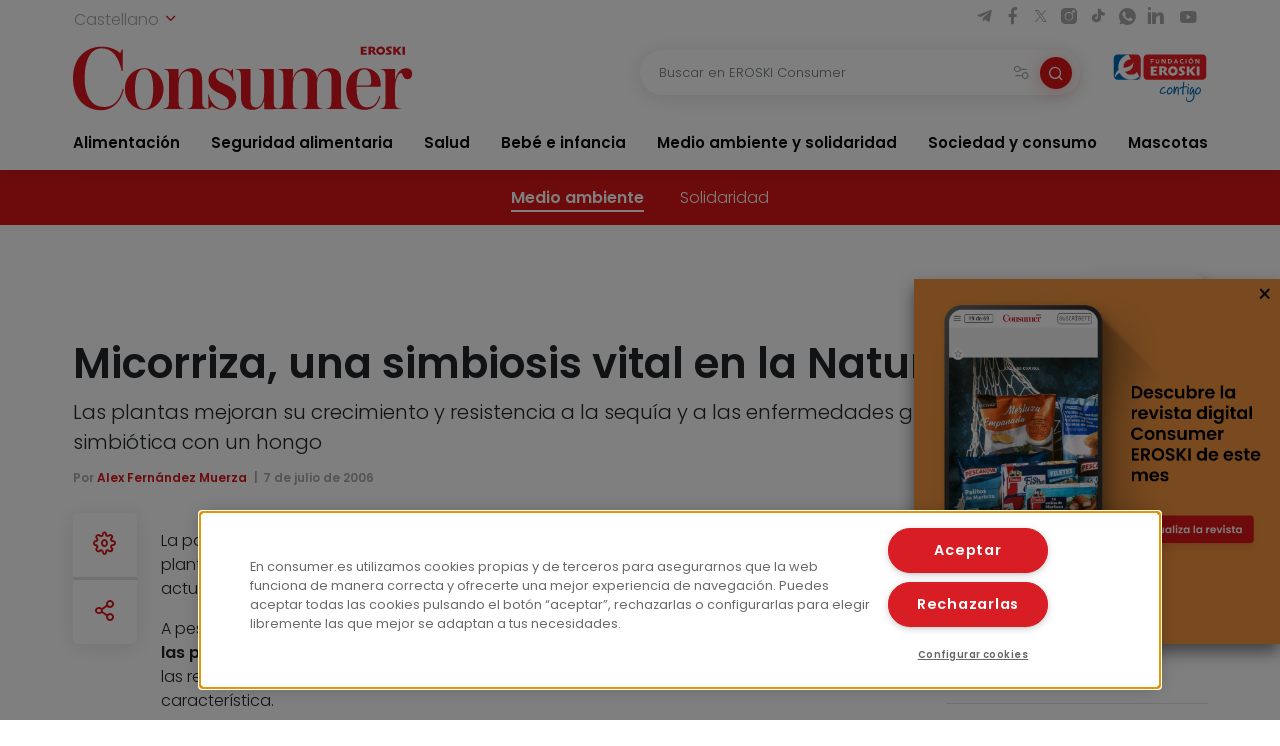

--- FILE ---
content_type: text/css
request_url: https://www.consumer.es/app/themes/consumer/assets/css/consumer.style.css
body_size: 76828
content:
@import url(https://fonts.googleapis.com/css2?family=Poppins:wght@300;400;600&display=swap);@charset "UTF-8";@media print{*,:after,:before{text-shadow:none!important;box-shadow:none!important}a:not(.btn){text-decoration:underline}abbr[title]:after{content:" (" attr(title) ")"}pre{white-space:pre-wrap!important}blockquote,pre{border:1px solid #aaa;page-break-inside:avoid}thead{display:table-header-group}img,tr{page-break-inside:avoid}h2,h3,p{orphans:3;widows:3}h2,h3{page-break-after:avoid}@page{size:a3}.container,.header .navbar-region-bottom .content,.header .navbar-region-bottom .content .navbar-nav>.nav-item .dropdown-menu-content,.header .navbar-region-top .content,.revista,.revista__wrapper,body{min-width:992px!important}.navbar{display:none}.badge{border:1px solid #0b0a0b}.page-post .wp-block-table.is-style-regular table,.page-post .wp-block-table.is-style-stripes table,.page-post .wp-block-table table,.table{border-collapse:collapse!important}.page-post .wp-block-table.is-style-regular table td,.page-post .wp-block-table.is-style-regular table th,.page-post .wp-block-table.is-style-stripes table td,.page-post .wp-block-table.is-style-stripes table th,.page-post .wp-block-table table td,.page-post .wp-block-table table th,.table td,.table th{background-color:#fff!important}.table-bordered td,.table-bordered th{border:1px solid #e2e2e2!important}.table-dark{color:inherit}.table-dark tbody+tbody,.table-dark td,.table-dark th,.table-dark thead th{border-color:#e2e2e2}.page-post .wp-block-table table .thead-dark th,.table .thead-dark th{color:inherit;border-color:#e2e2e2}}*,:after,:before{box-sizing:border-box}html{font-family:sans-serif;line-height:1.15;-webkit-text-size-adjust:100%;-webkit-tap-highlight-color:rgba(11,10,11,0)}article,aside,figcaption,figure,footer,header,hgroup,main,nav,section{display:block}body{margin:0;font-family:Poppins,sans-serif;font-size:1rem;font-weight:300;line-height:1.5;color:#212529;text-align:left;background-color:#fff}[tabindex="-1"]:focus:not(:focus-visible){outline:0!important}hr{box-sizing:content-box;height:0;overflow:visible}h1,h2,h3,h4,h5,h6{margin-top:0;margin-bottom:.5rem}p{margin-top:0;margin-bottom:1rem}abbr[data-original-title],abbr[title]{text-decoration:underline;-webkit-text-decoration:underline dotted;text-decoration:underline dotted;cursor:help;border-bottom:0;-webkit-text-decoration-skip-ink:none;text-decoration-skip-ink:none}address{font-style:normal;line-height:inherit}address,dl,ol,ul{margin-bottom:1rem}dl,ol,ul{margin-top:0}ol ol,ol ul,ul ol,ul ul{margin-bottom:0}dt{font-weight:600}dd{margin-bottom:.5rem;margin-left:0}blockquote{margin:0 0 1rem}b,strong{font-weight:bolder}small{font-size:80%}sub,sup{position:relative;font-size:75%;line-height:0;vertical-align:baseline}sub{bottom:-.25em}sup{top:-.5em}a{color:#db1719;text-decoration:none;background-color:transparent}a:hover{color:#961011;text-decoration:underline}a:not([href]):not([class]),a:not([href]):not([class]):hover{color:inherit;text-decoration:none}code,kbd,pre,samp{font-family:SFMono-Regular,Menlo,Monaco,Consolas,Liberation Mono,Courier New,monospace;font-size:1em}pre{margin-top:0;margin-bottom:1rem;overflow:auto;-ms-overflow-style:scrollbar}figure{margin:0 0 1rem}img{border-style:none}img,svg{vertical-align:middle}svg{overflow:hidden}caption{padding-top:.75rem;padding-bottom:.75rem;color:#aaa;text-align:left;caption-side:bottom}th{text-align:inherit;text-align:-webkit-match-parent}label{display:inline-block;margin-bottom:.5rem}button{border-radius:0}button:focus:not(:focus-visible){outline:0}button,input,optgroup,select,textarea{margin:0;font-family:inherit;font-size:inherit;line-height:inherit}button,input{overflow:visible}button,select{text-transform:none}[role=button]{cursor:pointer}select{word-wrap:normal}[type=button],[type=reset],[type=submit],button{-webkit-appearance:button}[type=button]:not(:disabled),[type=reset]:not(:disabled),[type=submit]:not(:disabled),button:not(:disabled){cursor:pointer}[type=button]::-moz-focus-inner,[type=reset]::-moz-focus-inner,[type=submit]::-moz-focus-inner,button::-moz-focus-inner{padding:0;border-style:none}input[type=checkbox],input[type=radio]{box-sizing:border-box;padding:0}textarea{overflow:auto;resize:vertical}fieldset{min-width:0;padding:0;margin:0;border:0}legend{display:block;width:100%;max-width:100%;padding:0;margin-bottom:.5rem;font-size:1.5rem;line-height:inherit;color:inherit;white-space:normal}progress{vertical-align:baseline}[type=number]::-webkit-inner-spin-button,[type=number]::-webkit-outer-spin-button{height:auto}[type=search]{outline-offset:-2px;-webkit-appearance:none}[type=search]::-webkit-search-decoration{-webkit-appearance:none}::-webkit-file-upload-button{font:inherit;-webkit-appearance:button}output{display:inline-block}summary{display:list-item;cursor:pointer}template{display:none}[hidden]{display:none!important}.img-fluid,.img-thumbnail{max-width:100%;height:auto}.img-thumbnail{padding:.25rem;background-color:#fff;border:1px solid #e2e2e2;border-radius:5px;box-shadow:0 1px 2px rgba(11,10,11,.075)}.figure{display:inline-block}.figure-img{margin-bottom:.5rem;line-height:1}.figure-caption{font-size:90%;color:#6c757d}code{font-size:87.5%;color:#e83e8c;word-wrap:break-word}a>code{color:inherit}kbd{padding:.2rem .4rem;font-size:87.5%;color:#fff;background-color:#212529;border-radius:.2rem;box-shadow:inset 0 -.1rem 0 rgba(11,10,11,.25)}kbd kbd{padding:0;font-size:100%;font-weight:600;box-shadow:none}pre{display:block;font-size:87.5%;color:#212529}pre code{font-size:inherit;color:inherit;word-break:normal}.pre-scrollable{max-height:340px;overflow-y:scroll}.container,.container-fluid,.container-lg,.container-md,.container-sm,.container-xl,.container-xxl,.header .navbar-region-bottom .content,.header .navbar-region-bottom .content .navbar-nav>.nav-item .dropdown-menu-content,.header .navbar-region-middle>.content,.header .navbar-region-top .content,.revista,.revista__wrapper{width:100%;padding-right:15px;padding-left:15px;margin-right:auto;margin-left:auto}@media (min-width:576px){.container,.container-sm,.header .navbar-region-bottom .content,.header .navbar-region-bottom .content .navbar-nav>.nav-item .dropdown-menu-content,.header .navbar-region-top .content,.revista,.revista__wrapper{max-width:100%}}@media (min-width:768px){.container,.container-md,.container-sm,.header .navbar-region-bottom .content,.header .navbar-region-bottom .content .navbar-nav>.nav-item .dropdown-menu-content,.header .navbar-region-top .content,.revista,.revista__wrapper{max-width:720px}}@media (min-width:992px){.container,.container-lg,.container-md,.container-sm,.header .navbar-region-bottom .content,.header .navbar-region-bottom .content .navbar-nav>.nav-item .dropdown-menu-content,.header .navbar-region-middle>.content,.header .navbar-region-top .content,.revista,.revista__wrapper{max-width:960px}}@media (min-width:1200px){.container,.container-lg,.container-md,.container-sm,.container-xl,.header .navbar-region-bottom .content,.header .navbar-region-bottom .content .navbar-nav>.nav-item .dropdown-menu-content,.header .navbar-region-middle>.content,.header .navbar-region-top .content,.revista,.revista__wrapper{max-width:1165px}}@media (min-width:1442px){.container,.container-lg,.container-md,.container-sm,.container-xl,.container-xxl,.header .navbar-region-bottom .content,.header .navbar-region-bottom .content .navbar-nav>.nav-item .dropdown-menu-content,.header .navbar-region-middle>.content,.header .navbar-region-top .content,.revista,.revista__wrapper{max-width:1200}}.row{display:flex;flex-wrap:wrap;margin-right:-15px;margin-left:-15px}.no-gutters{margin-right:0;margin-left:0}.no-gutters>.col,.no-gutters>[class*=col-],.sidebar-recursos-relacionados .no-gutters>.menu-title{padding-right:0;padding-left:0}#page-home .block-articulos-items .block-content .articulos-destacado,#page-home .block-articulos-items .block-content .articulos-listado-wrapper,#page-menus-y-recetas .aside-content .block-menus-grupo-item,#page-menus-y-recetas .block-menus-grupo-item,#page-monografico .monografico-footer .newsletter__head,#page-revista .block-articulos .block-header,.block-header,.block-notas-de-prensa-list .card-wrap .card-col-cuerpo,.col,.col-1,.col-2,.col-3,.col-4,.col-5,.col-6,.col-7,.col-8,.col-9,.col-10,.col-11,.col-12,.col-auto,.col-lg,.col-lg-1,.col-lg-2,.col-lg-3,.col-lg-4,.col-lg-5,.col-lg-6,.col-lg-7,.col-lg-8,.col-lg-9,.col-lg-10,.col-lg-11,.col-lg-12,.col-lg-auto,.col-md,.col-md-1,.col-md-2,.col-md-3,.col-md-4,.col-md-5,.col-md-6,.col-md-7,.col-md-8,.col-md-9,.col-md-10,.col-md-11,.col-md-12,.col-md-auto,.col-sm,.col-sm-1,.col-sm-2,.col-sm-3,.col-sm-4,.col-sm-5,.col-sm-6,.col-sm-7,.col-sm-8,.col-sm-9,.col-sm-10,.col-sm-11,.col-sm-12,.col-sm-auto,.col-xl,.col-xl-1,.col-xl-2,.col-xl-3,.col-xl-4,.col-xl-5,.col-xl-6,.col-xl-7,.col-xl-8,.col-xl-9,.col-xl-10,.col-xl-11,.col-xl-12,.col-xl-auto,.col-xxl,.col-xxl-1,.col-xxl-2,.col-xxl-3,.col-xxl-4,.col-xxl-5,.col-xxl-6,.col-xxl-7,.col-xxl-8,.col-xxl-9,.col-xxl-10,.col-xxl-11,.col-xxl-12,.col-xxl-auto,.header .navbar-region-middle .sect-1,.header .navbar-region-middle .sect-2,.newsletter--home .newsletter__block,.newsletter--home .newsletter__imgs,.newsletter--home .newsletter__imgs img,.newsletter--post .newsletter__form,.newsletter--post .newsletter__head,.revista__head,.revista__main,.revista__sumario,.sidebar-recursos-relacionados .menu-title{position:relative;width:100%;padding-right:15px;padding-left:15px}.col,.sidebar-recursos-relacionados .menu-title{flex-basis:0;flex-grow:1;max-width:100%}.row-cols-1>*{flex:0 0 100%;max-width:100%}.row-cols-2>*{flex:0 0 50%;max-width:50%}.row-cols-3>*{flex:0 0 33.3333333333%;max-width:33.3333333333%}.row-cols-4>*{flex:0 0 25%;max-width:25%}.row-cols-5>*{flex:0 0 20%;max-width:20%}.row-cols-6>*{flex:0 0 16.6666666667%;max-width:16.6666666667%}.col-auto{flex:0 0 auto;width:auto;max-width:100%}.col-1{flex:0 0 8.3333333333%;max-width:8.3333333333%}.col-2{flex:0 0 16.6666666667%;max-width:16.6666666667%}.col-3{flex:0 0 25%;max-width:25%}.col-4{flex:0 0 33.3333333333%;max-width:33.3333333333%}.col-5,.newsletter--home .newsletter__imgs img{flex:0 0 41.6666666667%;max-width:41.6666666667%}.col-6{flex:0 0 50%;max-width:50%}.col-7{flex:0 0 58.3333333333%;max-width:58.3333333333%}.col-8{flex:0 0 66.6666666667%;max-width:66.6666666667%}.col-9{flex:0 0 75%;max-width:75%}.col-10{flex:0 0 83.3333333333%;max-width:83.3333333333%}.col-11{flex:0 0 91.6666666667%;max-width:91.6666666667%}#page-menus-y-recetas .aside-content .block-menus-grupo-item,.block-notas-de-prensa-list .card-wrap .card-col-cuerpo,.col-12,.revista__head{flex:0 0 100%;max-width:100%}.order-first{order:-1}.order-last{order:13}.order-0{order:0}.order-1{order:1}.order-2{order:2}.order-3{order:3}.order-4{order:4}.order-5{order:5}.order-6{order:6}.order-7{order:7}.order-8{order:8}.order-9{order:9}.order-10{order:10}.order-11{order:11}.order-12{order:12}.newsletter--home .newsletter__imgs,.offset-1{margin-left:8.3333333333%}.offset-2{margin-left:16.6666666667%}.offset-3{margin-left:25%}.offset-4{margin-left:33.3333333333%}.offset-5{margin-left:41.6666666667%}.offset-6{margin-left:50%}.offset-7{margin-left:58.3333333333%}.offset-8{margin-left:66.6666666667%}.offset-9{margin-left:75%}.offset-10{margin-left:83.3333333333%}.offset-11{margin-left:91.6666666667%}@media (min-width:576px){.col-sm{flex-basis:0;flex-grow:1;max-width:100%}.row-cols-sm-1>*{flex:0 0 100%;max-width:100%}.row-cols-sm-2>*{flex:0 0 50%;max-width:50%}.row-cols-sm-3>*{flex:0 0 33.3333333333%;max-width:33.3333333333%}.row-cols-sm-4>*{flex:0 0 25%;max-width:25%}.row-cols-sm-5>*{flex:0 0 20%;max-width:20%}.row-cols-sm-6>*{flex:0 0 16.6666666667%;max-width:16.6666666667%}.col-sm-auto{flex:0 0 auto;width:auto;max-width:100%}.col-sm-1{flex:0 0 8.3333333333%;max-width:8.3333333333%}.col-sm-2{flex:0 0 16.6666666667%;max-width:16.6666666667%}.col-sm-3{flex:0 0 25%;max-width:25%}.col-sm-4{flex:0 0 33.3333333333%;max-width:33.3333333333%}.col-sm-5{flex:0 0 41.6666666667%;max-width:41.6666666667%}#page-menus-y-recetas .block-menus-grupo-item,.col-sm-6{flex:0 0 50%;max-width:50%}.col-sm-7{flex:0 0 58.3333333333%;max-width:58.3333333333%}.col-sm-8{flex:0 0 66.6666666667%;max-width:66.6666666667%}.col-sm-9{flex:0 0 75%;max-width:75%}.col-sm-10{flex:0 0 83.3333333333%;max-width:83.3333333333%}.col-sm-11{flex:0 0 91.6666666667%;max-width:91.6666666667%}.col-sm-12{flex:0 0 100%;max-width:100%}.order-sm-first{order:-1}.order-sm-last{order:13}.order-sm-0{order:0}.order-sm-1{order:1}.order-sm-2{order:2}.order-sm-3{order:3}.order-sm-4{order:4}.order-sm-5{order:5}.order-sm-6{order:6}.order-sm-7{order:7}.order-sm-8{order:8}.order-sm-9{order:9}.order-sm-10{order:10}.order-sm-11{order:11}.order-sm-12{order:12}.offset-sm-0{margin-left:0}.offset-sm-1{margin-left:8.3333333333%}.offset-sm-2{margin-left:16.6666666667%}.offset-sm-3{margin-left:25%}.offset-sm-4{margin-left:33.3333333333%}.offset-sm-5{margin-left:41.6666666667%}.offset-sm-6{margin-left:50%}.offset-sm-7{margin-left:58.3333333333%}.offset-sm-8{margin-left:66.6666666667%}.offset-sm-9{margin-left:75%}.offset-sm-10{margin-left:83.3333333333%}.offset-sm-11{margin-left:91.6666666667%}}@media (min-width:768px){.col-md,.newsletter--post .newsletter__form{flex-basis:0;flex-grow:1;max-width:100%}.row-cols-md-1>*{flex:0 0 100%;max-width:100%}.row-cols-md-2>*{flex:0 0 50%;max-width:50%}.row-cols-md-3>*{flex:0 0 33.3333333333%;max-width:33.3333333333%}.row-cols-md-4>*{flex:0 0 25%;max-width:25%}.row-cols-md-5>*{flex:0 0 20%;max-width:20%}.row-cols-md-6>*{flex:0 0 16.6666666667%;max-width:16.6666666667%}.col-md-auto{flex:0 0 auto;width:auto;max-width:100%}.col-md-1{flex:0 0 8.3333333333%;max-width:8.3333333333%}.col-md-2{flex:0 0 16.6666666667%;max-width:16.6666666667%}.col-md-3{flex:0 0 25%;max-width:25%}.col-md-4{flex:0 0 33.3333333333%;max-width:33.3333333333%}.col-md-5{flex:0 0 41.6666666667%;max-width:41.6666666667%}.col-md-6{flex:0 0 50%;max-width:50%}.col-md-7{flex:0 0 58.3333333333%;max-width:58.3333333333%}.col-md-8{flex:0 0 66.6666666667%;max-width:66.6666666667%}.col-md-9{flex:0 0 75%;max-width:75%}.col-md-10{flex:0 0 83.3333333333%;max-width:83.3333333333%}.col-md-11{flex:0 0 91.6666666667%;max-width:91.6666666667%}#page-monografico .monografico-footer .newsletter__head,.col-md-12{flex:0 0 100%;max-width:100%}.order-md-first{order:-1}.order-md-last{order:13}.order-md-0{order:0}.order-md-1{order:1}.order-md-2{order:2}.order-md-3{order:3}.order-md-4{order:4}.order-md-5{order:5}.order-md-6{order:6}.order-md-7{order:7}.order-md-8{order:8}.order-md-9{order:9}.order-md-10{order:10}.order-md-11{order:11}.order-md-12{order:12}.offset-md-0{margin-left:0}.offset-md-1{margin-left:8.3333333333%}.offset-md-2{margin-left:16.6666666667%}.offset-md-3{margin-left:25%}.offset-md-4{margin-left:33.3333333333%}.offset-md-5{margin-left:41.6666666667%}.offset-md-6{margin-left:50%}.offset-md-7{margin-left:58.3333333333%}.offset-md-8{margin-left:66.6666666667%}.offset-md-9{margin-left:75%}.offset-md-10{margin-left:83.3333333333%}.offset-md-11{margin-left:91.6666666667%}}@media (min-width:992px){.col-lg{flex-basis:0;flex-grow:1;max-width:100%}.row-cols-lg-1>*{flex:0 0 100%;max-width:100%}.row-cols-lg-2>*{flex:0 0 50%;max-width:50%}.row-cols-lg-3>*{flex:0 0 33.3333333333%;max-width:33.3333333333%}.row-cols-lg-4>*{flex:0 0 25%;max-width:25%}.row-cols-lg-5>*{flex:0 0 20%;max-width:20%}.row-cols-lg-6>*{flex:0 0 16.6666666667%;max-width:16.6666666667%}.col-lg-auto{flex:0 0 auto;width:auto;max-width:100%}.col-lg-1{flex:0 0 8.3333333333%;max-width:8.3333333333%}.col-lg-2{flex:0 0 16.6666666667%;max-width:16.6666666667%}.col-lg-3{flex:0 0 25%;max-width:25%}#page-home .block-articulos-items .block-content .articulos-listado-wrapper,.col-lg-4,.revista__main{flex:0 0 33.3333333333%;max-width:33.3333333333%}.col-lg-5,.newsletter--home .newsletter__block{flex:0 0 41.6666666667%;max-width:41.6666666667%}#page-monografico .monografico-footer .newsletter__head,.col-lg-6,.header .navbar-region-middle .sect-1,.header .navbar-region-middle .sect-2,.newsletter--home .newsletter__imgs{flex:0 0 50%;max-width:50%}.col-lg-7{flex:0 0 58.3333333333%;max-width:58.3333333333%}#page-home .block-articulos-items .block-content .articulos-destacado,.col-lg-8,.revista__sumario{flex:0 0 66.6666666667%;max-width:66.6666666667%}.col-lg-9{flex:0 0 75%;max-width:75%}.col-lg-10{flex:0 0 83.3333333333%;max-width:83.3333333333%}.col-lg-11{flex:0 0 91.6666666667%;max-width:91.6666666667%}.block-header,.col-lg-12,.newsletter--post .newsletter__head{flex:0 0 100%;max-width:100%}.order-lg-first{order:-1}.order-lg-last{order:13}.order-lg-0{order:0}.order-lg-1{order:1}.order-lg-2{order:2}.order-lg-3{order:3}.order-lg-4{order:4}.order-lg-5{order:5}.order-lg-6{order:6}.order-lg-7{order:7}.order-lg-8{order:8}.order-lg-9{order:9}.order-lg-10{order:10}.order-lg-11{order:11}.order-lg-12{order:12}.offset-lg-0{margin-left:0}.offset-lg-1{margin-left:8.3333333333%}.offset-lg-2{margin-left:16.6666666667%}.offset-lg-3{margin-left:25%}.offset-lg-4{margin-left:33.3333333333%}.offset-lg-5{margin-left:41.6666666667%}.offset-lg-6{margin-left:50%}.offset-lg-7{margin-left:58.3333333333%}.offset-lg-8{margin-left:66.6666666667%}.offset-lg-9{margin-left:75%}.offset-lg-10{margin-left:83.3333333333%}.offset-lg-11{margin-left:91.6666666667%}}@media (min-width:1200px){.col-xl{flex-basis:0;flex-grow:1;max-width:100%}.row-cols-xl-1>*{flex:0 0 100%;max-width:100%}.row-cols-xl-2>*{flex:0 0 50%;max-width:50%}.row-cols-xl-3>*{flex:0 0 33.3333333333%;max-width:33.3333333333%}.row-cols-xl-4>*{flex:0 0 25%;max-width:25%}.row-cols-xl-5>*{flex:0 0 20%;max-width:20%}.row-cols-xl-6>*{flex:0 0 16.6666666667%;max-width:16.6666666667%}.col-xl-auto{flex:0 0 auto;width:auto;max-width:100%}.col-xl-1{flex:0 0 8.3333333333%;max-width:8.3333333333%}.col-xl-2{flex:0 0 16.6666666667%;max-width:16.6666666667%}.col-xl-3{flex:0 0 25%;max-width:25%}.col-xl-4{flex:0 0 33.3333333333%;max-width:33.3333333333%}.col-xl-5,.newsletter--post .newsletter__head{flex:0 0 41.6666666667%;max-width:41.6666666667%}#page-monografico .monografico-footer .newsletter__head,.col-xl-6{flex:0 0 50%;max-width:50%}.block-header,.col-xl-7{flex:0 0 58.3333333333%;max-width:58.3333333333%}.col-xl-8{flex:0 0 66.6666666667%;max-width:66.6666666667%}.col-xl-9{flex:0 0 75%;max-width:75%}.col-xl-10{flex:0 0 83.3333333333%;max-width:83.3333333333%}.col-xl-11{flex:0 0 91.6666666667%;max-width:91.6666666667%}#page-revista .block-articulos .block-header,.col-xl-12{flex:0 0 100%;max-width:100%}.order-xl-first{order:-1}.order-xl-last{order:13}.order-xl-0{order:0}.order-xl-1{order:1}.order-xl-2{order:2}.order-xl-3{order:3}.order-xl-4{order:4}.order-xl-5{order:5}.order-xl-6{order:6}.order-xl-7{order:7}.order-xl-8{order:8}.order-xl-9{order:9}.order-xl-10{order:10}.order-xl-11{order:11}.order-xl-12{order:12}.offset-xl-0{margin-left:0}.offset-xl-1{margin-left:8.3333333333%}.offset-xl-2{margin-left:16.6666666667%}.offset-xl-3{margin-left:25%}.offset-xl-4{margin-left:33.3333333333%}.offset-xl-5{margin-left:41.6666666667%}.offset-xl-6{margin-left:50%}.offset-xl-7{margin-left:58.3333333333%}.offset-xl-8{margin-left:66.6666666667%}.offset-xl-9{margin-left:75%}.offset-xl-10{margin-left:83.3333333333%}.offset-xl-11{margin-left:91.6666666667%}}@media (min-width:1442px){.col-xxl{flex-basis:0;flex-grow:1;max-width:100%}.row-cols-xxl-1>*{flex:0 0 100%;max-width:100%}.row-cols-xxl-2>*{flex:0 0 50%;max-width:50%}.row-cols-xxl-3>*{flex:0 0 33.3333333333%;max-width:33.3333333333%}.row-cols-xxl-4>*{flex:0 0 25%;max-width:25%}.row-cols-xxl-5>*{flex:0 0 20%;max-width:20%}.row-cols-xxl-6>*{flex:0 0 16.6666666667%;max-width:16.6666666667%}.col-xxl-auto{flex:0 0 auto;width:auto;max-width:100%}.col-xxl-1{flex:0 0 8.3333333333%;max-width:8.3333333333%}.col-xxl-2{flex:0 0 16.6666666667%;max-width:16.6666666667%}.col-xxl-3{flex:0 0 25%;max-width:25%}.col-xxl-4{flex:0 0 33.3333333333%;max-width:33.3333333333%}.col-xxl-5{flex:0 0 41.6666666667%;max-width:41.6666666667%}.col-xxl-6{flex:0 0 50%;max-width:50%}.col-xxl-7{flex:0 0 58.3333333333%;max-width:58.3333333333%}.col-xxl-8{flex:0 0 66.6666666667%;max-width:66.6666666667%}.col-xxl-9{flex:0 0 75%;max-width:75%}.col-xxl-10{flex:0 0 83.3333333333%;max-width:83.3333333333%}.col-xxl-11{flex:0 0 91.6666666667%;max-width:91.6666666667%}.col-xxl-12{flex:0 0 100%;max-width:100%}.order-xxl-first{order:-1}.order-xxl-last{order:13}.order-xxl-0{order:0}.order-xxl-1{order:1}.order-xxl-2{order:2}.order-xxl-3{order:3}.order-xxl-4{order:4}.order-xxl-5{order:5}.order-xxl-6{order:6}.order-xxl-7{order:7}.order-xxl-8{order:8}.order-xxl-9{order:9}.order-xxl-10{order:10}.order-xxl-11{order:11}.order-xxl-12{order:12}.offset-xxl-0{margin-left:0}.offset-xxl-1{margin-left:8.3333333333%}.offset-xxl-2{margin-left:16.6666666667%}.offset-xxl-3{margin-left:25%}.offset-xxl-4{margin-left:33.3333333333%}.offset-xxl-5{margin-left:41.6666666667%}.offset-xxl-6{margin-left:50%}.offset-xxl-7{margin-left:58.3333333333%}.offset-xxl-8{margin-left:66.6666666667%}.offset-xxl-9{margin-left:75%}.offset-xxl-10{margin-left:83.3333333333%}.offset-xxl-11{margin-left:91.6666666667%}}.page-post .wp-block-table.is-style-regular table,.page-post .wp-block-table.is-style-stripes table,.page-post .wp-block-table table,.table{width:100%;margin-bottom:1rem;color:#212529}.page-post .wp-block-table.is-style-regular table td,.page-post .wp-block-table.is-style-regular table th,.page-post .wp-block-table.is-style-stripes table td,.page-post .wp-block-table.is-style-stripes table th,.page-post .wp-block-table table td,.page-post .wp-block-table table th,.table td,.table th{padding:.75rem;vertical-align:top;border-top:1px solid #e2e2e2}.page-post .wp-block-table.is-style-regular table thead th,.page-post .wp-block-table.is-style-stripes table thead th,.page-post .wp-block-table table thead th,.table thead th{vertical-align:bottom;border-bottom:2px solid #e2e2e2}.page-post .wp-block-table.is-style-regular table tbody+tbody,.page-post .wp-block-table.is-style-stripes table tbody+tbody,.page-post .wp-block-table table tbody+tbody,.table tbody+tbody{border-top:2px solid #e2e2e2}.table-sm td,.table-sm th{padding:.3rem}.table-bordered,.table-bordered td,.table-bordered th{border:1px solid #e2e2e2}.table-bordered thead td,.table-bordered thead th{border-bottom-width:2px}.table-borderless tbody+tbody,.table-borderless td,.table-borderless th,.table-borderless thead th{border:0}.page-post .wp-block-table.is-style-stripes table tbody tr:nth-of-type(odd),.table-striped tbody tr:nth-of-type(odd){background-color:rgba(11,10,11,.05)}.table-hover tbody tr:hover{color:#212529;background-color:rgba(11,10,11,.075)}.table-primary,.table-primary>td,.table-primary>th{background-color:#f5bebf}.table-primary tbody+tbody,.table-primary td,.table-primary th,.table-primary thead th{border-color:#ec8687}.table-hover .table-primary:hover,.table-hover .table-primary:hover>td,.table-hover .table-primary:hover>th{background-color:#f2a8a9}.table-secondary,.table-secondary>td,.table-secondary>th{background-color:#bbbabb}.table-secondary tbody+tbody,.table-secondary td,.table-secondary th,.table-secondary thead th{border-color:grey}.table-hover .table-secondary:hover,.table-hover .table-secondary:hover>td,.table-hover .table-secondary:hover>th{background-color:#aeadae}.table-success,.table-success>td,.table-success>th{background-color:#c3e6cb}.table-success tbody+tbody,.table-success td,.table-success th,.table-success thead th{border-color:#8fd19e}.table-hover .table-success:hover,.table-hover .table-success:hover>td,.table-hover .table-success:hover>th{background-color:#b1dfbb}.table-info,.table-info>td,.table-info>th{background-color:#bee5eb}.table-info tbody+tbody,.table-info td,.table-info th,.table-info thead th{border-color:#86cfda}.table-hover .table-info:hover,.table-hover .table-info:hover>td,.table-hover .table-info:hover>th{background-color:#abdde5}.table-warning,.table-warning>td,.table-warning>th{background-color:#ffeeba}.table-warning tbody+tbody,.table-warning td,.table-warning th,.table-warning thead th{border-color:#ffdf7e}.table-hover .table-warning:hover,.table-hover .table-warning:hover>td,.table-hover .table-warning:hover>th{background-color:#ffe8a1}.table-danger,.table-danger>td,.table-danger>th{background-color:#f5bebf}.table-danger tbody+tbody,.table-danger td,.table-danger th,.table-danger thead th{border-color:#ec8687}.table-hover .table-danger:hover,.table-hover .table-danger:hover>td,.table-hover .table-danger:hover>th{background-color:#f2a8a9}.table-light,.table-light>td,.table-light>th{background-color:#fcfcfc}.table-light tbody+tbody,.table-light td,.table-light th,.table-light thead th{border-color:#f9f9f9}.table-hover .table-light:hover,.table-hover .table-light:hover>td,.table-hover .table-light:hover>th{background-color:#efefef}.table-dark,.table-dark>td,.table-dark>th{background-color:#e7e7e7}.table-dark tbody+tbody,.table-dark td,.table-dark th,.table-dark thead th{border-color:#d3d3d3}.table-hover .table-dark:hover,.table-hover .table-dark:hover>td,.table-hover .table-dark:hover>th{background-color:#dadada}.table-gray-light,.table-gray-light>td,.table-gray-light>th{background-color:#fcfcfc}.table-gray-light tbody+tbody,.table-gray-light td,.table-gray-light th,.table-gray-light thead th{border-color:#f9f9f9}.table-hover .table-gray-light:hover,.table-hover .table-gray-light:hover>td,.table-hover .table-gray-light:hover>th{background-color:#efefef}.table-gray,.table-gray>td,.table-gray>th{background-color:#f7f7f7}.table-gray tbody+tbody,.table-gray td,.table-gray th,.table-gray thead th{border-color:#f0f0f0}.table-hover .table-gray:hover,.table-hover .table-gray:hover>td,.table-hover .table-gray:hover>th{background-color:#eaeaea}.table-gray-dark,.table-gray-dark>td,.table-gray-dark>th{background-color:#e7e7e7}.table-gray-dark tbody+tbody,.table-gray-dark td,.table-gray-dark th,.table-gray-dark thead th{border-color:#d3d3d3}.table-hover .table-gray-dark:hover,.table-hover .table-gray-dark:hover>td,.table-hover .table-gray-dark:hover>th{background-color:#dadada}.table-white,.table-white>td,.table-white>th{background-color:#fff}.table-white tbody+tbody,.table-white td,.table-white th,.table-white thead th{border-color:#fff}.table-hover .table-white:hover,.table-hover .table-white:hover>td,.table-hover .table-white:hover>th{background-color:#f2f2f2}.table-black,.table-black>td,.table-black>th{background-color:#bbbabb}.table-black tbody+tbody,.table-black td,.table-black th,.table-black thead th{border-color:grey}.table-hover .table-black:hover,.table-hover .table-black:hover>td,.table-hover .table-black:hover>th{background-color:#aeadae}.table-active,.table-active>td,.table-active>th{background-color:rgba(11,10,11,.075)}.table-hover .table-active:hover,.table-hover .table-active:hover>td,.table-hover .table-active:hover>th{background-color:rgba(0,0,0,.075)}.page-post .wp-block-table table .thead-dark th,.table .thead-dark th{color:#fff;background-color:#343a40;border-color:#454d55}.page-post .wp-block-table table .thead-light th,.table .thead-light th{color:#495057;background-color:#e9ecef;border-color:#e2e2e2}.table-dark{color:#fff;background-color:#343a40}.table-dark td,.table-dark th,.table-dark thead th{border-color:#454d55}.table-dark.table-bordered{border:0}.page-post .wp-block-table.is-style-stripes table.table-dark tbody tr:nth-of-type(odd),.table-dark.table-striped tbody tr:nth-of-type(odd){background-color:hsla(0,0%,100%,.05)}.table-dark.table-hover tbody tr:hover{color:#fff;background-color:hsla(0,0%,100%,.075)}@media (max-width:575.98px){.table-responsive-sm{display:block;width:100%;overflow-x:auto;-webkit-overflow-scrolling:touch}.table-responsive-sm>.table-bordered{border:0}}@media (max-width:767.98px){.table-responsive-md{display:block;width:100%;overflow-x:auto;-webkit-overflow-scrolling:touch}.table-responsive-md>.table-bordered{border:0}}@media (max-width:991.98px){.table-responsive-lg{display:block;width:100%;overflow-x:auto;-webkit-overflow-scrolling:touch}.table-responsive-lg>.table-bordered{border:0}}@media (max-width:1199.98px){.table-responsive-xl{display:block;width:100%;overflow-x:auto;-webkit-overflow-scrolling:touch}.table-responsive-xl>.table-bordered{border:0}}@media (max-width:1441.98px){.table-responsive-xxl{display:block;width:100%;overflow-x:auto;-webkit-overflow-scrolling:touch}.table-responsive-xxl>.table-bordered{border:0}}.page-post .wp-block-table,.table-responsive{display:block;width:100%;overflow-x:auto;-webkit-overflow-scrolling:touch}.page-post .wp-block-table>.table-bordered,.table-responsive>.table-bordered{border:0}#page-encuesta .qmn_quiz_container input[type=email],#page-encuesta .qmn_quiz_container input[type=number],#page-encuesta .qmn_quiz_container input[type=text],#page-encuesta .qmn_quiz_container select,#page-encuesta .qmn_quiz_container textarea,.form-control{display:block;width:100%;height:calc(1.5em + 1.48rem + 2px);padding:.74rem 1.2rem;font-size:.8125rem;font-weight:300;line-height:1.5;color:#495057;background-color:#fff;background-clip:padding-box;border:1px solid #ced4da;border-radius:5px;box-shadow:inset 0 1px 1px rgba(11,10,11,.075);transition:border-color .15s ease-in-out,box-shadow .15s ease-in-out}@media (prefers-reduced-motion:reduce){#page-encuesta .qmn_quiz_container input[type=email],#page-encuesta .qmn_quiz_container input[type=number],#page-encuesta .qmn_quiz_container input[type=text],#page-encuesta .qmn_quiz_container select,#page-encuesta .qmn_quiz_container textarea,.form-control{transition:none}}#page-encuesta .qmn_quiz_container input[type=email]::-ms-expand,#page-encuesta .qmn_quiz_container input[type=number]::-ms-expand,#page-encuesta .qmn_quiz_container input[type=text]::-ms-expand,#page-encuesta .qmn_quiz_container select::-ms-expand,#page-encuesta .qmn_quiz_container textarea::-ms-expand,.form-control::-ms-expand{background-color:transparent;border:0}#page-encuesta .qmn_quiz_container input[type=email]:-moz-focusring,#page-encuesta .qmn_quiz_container input[type=number]:-moz-focusring,#page-encuesta .qmn_quiz_container input[type=text]:-moz-focusring,#page-encuesta .qmn_quiz_container select:-moz-focusring,#page-encuesta .qmn_quiz_container textarea:-moz-focusring,.form-control:-moz-focusring{color:transparent;text-shadow:0 0 0 #495057}#page-encuesta .qmn_quiz_container input[type=email]:focus,#page-encuesta .qmn_quiz_container input[type=number]:focus,#page-encuesta .qmn_quiz_container input[type=text]:focus,#page-encuesta .qmn_quiz_container select:focus,#page-encuesta .qmn_quiz_container textarea:focus,.form-control:focus{color:#495057;background-color:#fff;border-color:#f28081;outline:0;box-shadow:inset 0 1px 1px rgba(11,10,11,.075),0 0 0 .2rem rgba(219,23,25,.25)}#page-encuesta .qmn_quiz_container input[type=email]::-moz-placeholder,#page-encuesta .qmn_quiz_container input[type=number]::-moz-placeholder,#page-encuesta .qmn_quiz_container input[type=text]::-moz-placeholder,#page-encuesta .qmn_quiz_container select::-moz-placeholder,#page-encuesta .qmn_quiz_container textarea::-moz-placeholder,.form-control::-moz-placeholder{color:#6c757d;opacity:1}#page-encuesta .qmn_quiz_container input[type=email]:-ms-input-placeholder,#page-encuesta .qmn_quiz_container input[type=number]:-ms-input-placeholder,#page-encuesta .qmn_quiz_container input[type=text]:-ms-input-placeholder,#page-encuesta .qmn_quiz_container select:-ms-input-placeholder,#page-encuesta .qmn_quiz_container textarea:-ms-input-placeholder,.form-control:-ms-input-placeholder{color:#6c757d;opacity:1}#page-encuesta .qmn_quiz_container input[type=email]::placeholder,#page-encuesta .qmn_quiz_container input[type=number]::placeholder,#page-encuesta .qmn_quiz_container input[type=text]::placeholder,#page-encuesta .qmn_quiz_container select::placeholder,#page-encuesta .qmn_quiz_container textarea::placeholder,.form-control::placeholder{color:#6c757d;opacity:1}#page-encuesta .qmn_quiz_container input[readonly][type=email],#page-encuesta .qmn_quiz_container input[readonly][type=number],#page-encuesta .qmn_quiz_container input[readonly][type=text],#page-encuesta .qmn_quiz_container input[type=email]:disabled,#page-encuesta .qmn_quiz_container input[type=number]:disabled,#page-encuesta .qmn_quiz_container input[type=text]:disabled,#page-encuesta .qmn_quiz_container select:disabled,#page-encuesta .qmn_quiz_container select[readonly],#page-encuesta .qmn_quiz_container textarea:disabled,#page-encuesta .qmn_quiz_container textarea[readonly],.form-control:disabled,.form-control[readonly]{background-color:#e9ecef;opacity:1}#page-encuesta .qmn_quiz_container input[type=date][type=email],#page-encuesta .qmn_quiz_container input[type=date][type=number],#page-encuesta .qmn_quiz_container input[type=date][type=text],#page-encuesta .qmn_quiz_container input[type=datetime-local][type=email],#page-encuesta .qmn_quiz_container input[type=datetime-local][type=number],#page-encuesta .qmn_quiz_container input[type=datetime-local][type=text],#page-encuesta .qmn_quiz_container input[type=month][type=email],#page-encuesta .qmn_quiz_container input[type=month][type=number],#page-encuesta .qmn_quiz_container input[type=month][type=text],#page-encuesta .qmn_quiz_container input[type=time][type=email],#page-encuesta .qmn_quiz_container input[type=time][type=number],#page-encuesta .qmn_quiz_container input[type=time][type=text],input[type=date].form-control,input[type=datetime-local].form-control,input[type=month].form-control,input[type=time].form-control{-webkit-appearance:none;-moz-appearance:none;appearance:none}#page-encuesta .qmn_quiz_container select:focus::-ms-value,select.form-control:focus::-ms-value{color:#495057;background-color:#fff}.form-control-file,.form-control-range{display:block;width:100%}.col-form-label{padding-top:calc(.74rem + 1px);padding-bottom:calc(.74rem + 1px);margin-bottom:0;font-size:inherit;line-height:1.5}.col-form-label-lg{padding-top:calc(.5rem + 1px);padding-bottom:calc(.5rem + 1px);font-size:1.25rem;line-height:1.5}.col-form-label-sm{padding-top:calc(.6rem + 1px);padding-bottom:calc(.6rem + 1px);font-size:.875rem;line-height:1}.form-control-plaintext{display:block;width:100%;padding:.74rem 0;margin-bottom:0;font-size:.8125rem;line-height:1.5;color:#212529;background-color:transparent;border:solid transparent;border-width:1px 0}.form-control-plaintext.form-control-lg,.form-control-plaintext.form-control-sm{padding-right:0;padding-left:0}.form-control-sm{height:calc(1em + 1.2rem + 2px);padding:.6rem;font-size:.875rem;line-height:1;border-radius:.2rem}.form-control-lg{height:calc(1.5em + 1rem + 2px);padding:.5rem 1rem;font-size:1.25rem;line-height:1.5;border-radius:.3rem}#page-encuesta .qmn_quiz_container select[multiple],#page-encuesta .qmn_quiz_container select[size],#page-encuesta .qmn_quiz_container textarea,select.form-control[multiple],select.form-control[size],textarea.form-control{height:auto}.form-group{margin-bottom:1rem}.form-text{display:block;margin-top:.25rem}.form-row{display:flex;flex-wrap:wrap;margin-right:-5px;margin-left:-5px}.form-row>.col,.form-row>[class*=col-],.sidebar-recursos-relacionados .form-row>.menu-title{padding-right:5px;padding-left:5px}.form-check{position:relative;display:block;padding-left:1.25rem}.form-check-input{position:absolute;margin-top:.3rem;margin-left:-1.25rem}.form-check-input:disabled~.form-check-label,.form-check-input[disabled]~.form-check-label{color:#aaa}.form-check-label{margin-bottom:0}.form-check-inline{display:inline-flex;align-items:center;padding-left:0;margin-right:.75rem}.form-check-inline .form-check-input{position:static;margin-top:0;margin-right:.3125rem;margin-left:0}.valid-feedback{display:none;width:100%;margin-top:.25rem;font-size:.75rem;color:#28a745}.valid-tooltip{position:absolute;top:100%;left:0;z-index:5;display:none;max-width:100%;padding:.25rem .5rem;margin-top:.1rem;font-size:.875rem;line-height:1.5;color:#fff;background-color:rgba(40,167,69,.9);border-radius:5px}.form-row>.col>.valid-tooltip,.form-row>[class*=col-]>.valid-tooltip,.sidebar-recursos-relacionados .form-row>.menu-title>.valid-tooltip{left:5px}.is-valid~.valid-feedback,.is-valid~.valid-tooltip,.was-validated :valid~.valid-feedback,.was-validated :valid~.valid-tooltip{display:block}#page-encuesta .qmn_quiz_container .was-validated input[type=email]:valid,#page-encuesta .qmn_quiz_container .was-validated input[type=number]:valid,#page-encuesta .qmn_quiz_container .was-validated input[type=text]:valid,#page-encuesta .qmn_quiz_container .was-validated select:valid,#page-encuesta .qmn_quiz_container .was-validated textarea:valid,#page-encuesta .qmn_quiz_container input.is-valid[type=email],#page-encuesta .qmn_quiz_container input.is-valid[type=number],#page-encuesta .qmn_quiz_container input.is-valid[type=text],#page-encuesta .qmn_quiz_container select.is-valid,#page-encuesta .qmn_quiz_container textarea.is-valid,.form-control.is-valid,.was-validated #page-encuesta .qmn_quiz_container input[type=email]:valid,.was-validated #page-encuesta .qmn_quiz_container input[type=number]:valid,.was-validated #page-encuesta .qmn_quiz_container input[type=text]:valid,.was-validated #page-encuesta .qmn_quiz_container select:valid,.was-validated #page-encuesta .qmn_quiz_container textarea:valid,.was-validated .form-control:valid{border-color:#28a745;padding-right:calc(1.5em + 1.48rem);background-image:url("data:image/svg+xml;charset=utf-8,%3Csvg xmlns='http://www.w3.org/2000/svg' width='8' height='8'%3E%3Cpath fill='%2328a745' d='M2.3 6.73L.6 4.53c-.4-1.04.46-1.4 1.1-.8l1.1 1.4 3.4-3.8c.6-.63 1.6-.27 1.2.7l-4 4.6c-.43.5-.8.4-1.1.1z'/%3E%3C/svg%3E");background-repeat:no-repeat;background-position:right calc(.375em + .37rem) center;background-size:calc(.75em + .74rem) calc(.75em + .74rem)}#page-encuesta .qmn_quiz_container .was-validated input[type=email]:valid:focus,#page-encuesta .qmn_quiz_container .was-validated input[type=number]:valid:focus,#page-encuesta .qmn_quiz_container .was-validated input[type=text]:valid:focus,#page-encuesta .qmn_quiz_container .was-validated select:valid:focus,#page-encuesta .qmn_quiz_container .was-validated textarea:valid:focus,#page-encuesta .qmn_quiz_container input.is-valid[type=email]:focus,#page-encuesta .qmn_quiz_container input.is-valid[type=number]:focus,#page-encuesta .qmn_quiz_container input.is-valid[type=text]:focus,#page-encuesta .qmn_quiz_container select.is-valid:focus,#page-encuesta .qmn_quiz_container textarea.is-valid:focus,.form-control.is-valid:focus,.was-validated #page-encuesta .qmn_quiz_container input[type=email]:valid:focus,.was-validated #page-encuesta .qmn_quiz_container input[type=number]:valid:focus,.was-validated #page-encuesta .qmn_quiz_container input[type=text]:valid:focus,.was-validated #page-encuesta .qmn_quiz_container select:valid:focus,.was-validated #page-encuesta .qmn_quiz_container textarea:valid:focus,.was-validated .form-control:valid:focus{border-color:#28a745;box-shadow:0 0 0 .2rem rgba(40,167,69,.25)}#page-encuesta .qmn_quiz_container .was-validated textarea:valid,#page-encuesta .qmn_quiz_container textarea.is-valid,.was-validated #page-encuesta .qmn_quiz_container textarea:valid,.was-validated textarea.form-control:valid,textarea.form-control.is-valid{padding-right:calc(1.5em + 1.48rem);background-position:top calc(.375em + .37rem) right calc(.375em + .37rem)}.custom-select.is-valid,.was-validated .custom-select:valid{border-color:#28a745;padding-right:calc(.75em + 3.31rem);background:url("data:image/svg+xml;charset=utf-8,%3Csvg xmlns='http://www.w3.org/2000/svg' width='4' height='5'%3E%3Cpath fill='%23343a40' d='M2 0L0 2h4zm0 5L0 3h4z'/%3E%3C/svg%3E") right 1.2rem center/8px 10px no-repeat,#fff url("data:image/svg+xml;charset=utf-8,%3Csvg xmlns='http://www.w3.org/2000/svg' width='8' height='8'%3E%3Cpath fill='%2328a745' d='M2.3 6.73L.6 4.53c-.4-1.04.46-1.4 1.1-.8l1.1 1.4 3.4-3.8c.6-.63 1.6-.27 1.2.7l-4 4.6c-.43.5-.8.4-1.1.1z'/%3E%3C/svg%3E") center right 2.2rem/calc(.75em + .74rem) calc(.75em + .74rem) no-repeat}.custom-select.is-valid:focus,.was-validated .custom-select:valid:focus{border-color:#28a745;box-shadow:0 0 0 .2rem rgba(40,167,69,.25)}.form-check-input.is-valid~.form-check-label,.was-validated .form-check-input:valid~.form-check-label{color:#28a745}.form-check-input.is-valid~.valid-feedback,.form-check-input.is-valid~.valid-tooltip,.was-validated .form-check-input:valid~.valid-feedback,.was-validated .form-check-input:valid~.valid-tooltip{display:block}.custom-control-input.is-valid~.custom-control-label,.was-validated .custom-control-input:valid~.custom-control-label{color:#28a745}.custom-control-input.is-valid~.custom-control-label:before,.was-validated .custom-control-input:valid~.custom-control-label:before{border-color:#28a745}.custom-control-input.is-valid:checked~.custom-control-label:before,.was-validated .custom-control-input:valid:checked~.custom-control-label:before{border-color:#34ce57;background-color:#34ce57}.custom-control-input.is-valid:focus~.custom-control-label:before,.was-validated .custom-control-input:valid:focus~.custom-control-label:before{box-shadow:0 0 0 .2rem rgba(40,167,69,.25)}.custom-control-input.is-valid:focus:not(:checked)~.custom-control-label:before,.custom-file-input.is-valid~.custom-file-label,.was-validated .custom-control-input:valid:focus:not(:checked)~.custom-control-label:before,.was-validated .custom-file-input:valid~.custom-file-label{border-color:#28a745}.custom-file-input.is-valid:focus~.custom-file-label,.was-validated .custom-file-input:valid:focus~.custom-file-label{border-color:#28a745;box-shadow:0 0 0 .2rem rgba(40,167,69,.25)}.invalid-feedback{display:none;width:100%;margin-top:.25rem;font-size:.75rem;color:#db1719}.invalid-tooltip{position:absolute;top:100%;left:0;z-index:5;display:none;max-width:100%;padding:.25rem .5rem;margin-top:.1rem;font-size:.875rem;line-height:1.5;color:#fff;background-color:rgba(219,23,25,.9);border-radius:5px}.form-row>.col>.invalid-tooltip,.form-row>[class*=col-]>.invalid-tooltip,.sidebar-recursos-relacionados .form-row>.menu-title>.invalid-tooltip{left:5px}.is-invalid~.invalid-feedback,.is-invalid~.invalid-tooltip,.was-validated :invalid~.invalid-feedback,.was-validated :invalid~.invalid-tooltip{display:block}#page-encuesta .qmn_quiz_container .was-validated input[type=email]:invalid,#page-encuesta .qmn_quiz_container .was-validated input[type=number]:invalid,#page-encuesta .qmn_quiz_container .was-validated input[type=text]:invalid,#page-encuesta .qmn_quiz_container .was-validated select:invalid,#page-encuesta .qmn_quiz_container .was-validated textarea:invalid,#page-encuesta .qmn_quiz_container input.is-invalid[type=email],#page-encuesta .qmn_quiz_container input.is-invalid[type=number],#page-encuesta .qmn_quiz_container input.is-invalid[type=text],#page-encuesta .qmn_quiz_container select.is-invalid,#page-encuesta .qmn_quiz_container textarea.is-invalid,.form-control.is-invalid,.was-validated #page-encuesta .qmn_quiz_container input[type=email]:invalid,.was-validated #page-encuesta .qmn_quiz_container input[type=number]:invalid,.was-validated #page-encuesta .qmn_quiz_container input[type=text]:invalid,.was-validated #page-encuesta .qmn_quiz_container select:invalid,.was-validated #page-encuesta .qmn_quiz_container textarea:invalid,.was-validated .form-control:invalid{border-color:#db1719;padding-right:calc(1.5em + 1.48rem);background-image:url("data:image/svg+xml;charset=utf-8,%3Csvg xmlns='http://www.w3.org/2000/svg' width='12' height='12' fill='none' stroke='%23DB1719'%3E%3Ccircle cx='6' cy='6' r='4.5'/%3E%3Cpath stroke-linejoin='round' d='M5.8 3.6h.4L6 6.5z'/%3E%3Ccircle cx='6' cy='8.2' r='.6' fill='%23DB1719' stroke='none'/%3E%3C/svg%3E");background-repeat:no-repeat;background-position:right calc(.375em + .37rem) center;background-size:calc(.75em + .74rem) calc(.75em + .74rem)}#page-encuesta .qmn_quiz_container .was-validated input[type=email]:invalid:focus,#page-encuesta .qmn_quiz_container .was-validated input[type=number]:invalid:focus,#page-encuesta .qmn_quiz_container .was-validated input[type=text]:invalid:focus,#page-encuesta .qmn_quiz_container .was-validated select:invalid:focus,#page-encuesta .qmn_quiz_container .was-validated textarea:invalid:focus,#page-encuesta .qmn_quiz_container input.is-invalid[type=email]:focus,#page-encuesta .qmn_quiz_container input.is-invalid[type=number]:focus,#page-encuesta .qmn_quiz_container input.is-invalid[type=text]:focus,#page-encuesta .qmn_quiz_container select.is-invalid:focus,#page-encuesta .qmn_quiz_container textarea.is-invalid:focus,.form-control.is-invalid:focus,.was-validated #page-encuesta .qmn_quiz_container input[type=email]:invalid:focus,.was-validated #page-encuesta .qmn_quiz_container input[type=number]:invalid:focus,.was-validated #page-encuesta .qmn_quiz_container input[type=text]:invalid:focus,.was-validated #page-encuesta .qmn_quiz_container select:invalid:focus,.was-validated #page-encuesta .qmn_quiz_container textarea:invalid:focus,.was-validated .form-control:invalid:focus{border-color:#db1719;box-shadow:0 0 0 .2rem rgba(219,23,25,.25)}#page-encuesta .qmn_quiz_container .was-validated textarea:invalid,#page-encuesta .qmn_quiz_container textarea.is-invalid,.was-validated #page-encuesta .qmn_quiz_container textarea:invalid,.was-validated textarea.form-control:invalid,textarea.form-control.is-invalid{padding-right:calc(1.5em + 1.48rem);background-position:top calc(.375em + .37rem) right calc(.375em + .37rem)}.custom-select.is-invalid,.was-validated .custom-select:invalid{border-color:#db1719;padding-right:calc(.75em + 3.31rem);background:url("data:image/svg+xml;charset=utf-8,%3Csvg xmlns='http://www.w3.org/2000/svg' width='4' height='5'%3E%3Cpath fill='%23343a40' d='M2 0L0 2h4zm0 5L0 3h4z'/%3E%3C/svg%3E") right 1.2rem center/8px 10px no-repeat,#fff url("data:image/svg+xml;charset=utf-8,%3Csvg xmlns='http://www.w3.org/2000/svg' width='12' height='12' fill='none' stroke='%23DB1719'%3E%3Ccircle cx='6' cy='6' r='4.5'/%3E%3Cpath stroke-linejoin='round' d='M5.8 3.6h.4L6 6.5z'/%3E%3Ccircle cx='6' cy='8.2' r='.6' fill='%23DB1719' stroke='none'/%3E%3C/svg%3E") center right 2.2rem/calc(.75em + .74rem) calc(.75em + .74rem) no-repeat}.custom-select.is-invalid:focus,.was-validated .custom-select:invalid:focus{border-color:#db1719;box-shadow:0 0 0 .2rem rgba(219,23,25,.25)}.form-check-input.is-invalid~.form-check-label,.was-validated .form-check-input:invalid~.form-check-label{color:#db1719}.form-check-input.is-invalid~.invalid-feedback,.form-check-input.is-invalid~.invalid-tooltip,.was-validated .form-check-input:invalid~.invalid-feedback,.was-validated .form-check-input:invalid~.invalid-tooltip{display:block}.custom-control-input.is-invalid~.custom-control-label,.was-validated .custom-control-input:invalid~.custom-control-label{color:#db1719}.custom-control-input.is-invalid~.custom-control-label:before,.was-validated .custom-control-input:invalid~.custom-control-label:before{border-color:#db1719}.custom-control-input.is-invalid:checked~.custom-control-label:before,.was-validated .custom-control-input:invalid:checked~.custom-control-label:before{border-color:#ea3b3c;background-color:#ea3b3c}.custom-control-input.is-invalid:focus~.custom-control-label:before,.was-validated .custom-control-input:invalid:focus~.custom-control-label:before{box-shadow:0 0 0 .2rem rgba(219,23,25,.25)}.custom-control-input.is-invalid:focus:not(:checked)~.custom-control-label:before,.custom-file-input.is-invalid~.custom-file-label,.was-validated .custom-control-input:invalid:focus:not(:checked)~.custom-control-label:before,.was-validated .custom-file-input:invalid~.custom-file-label{border-color:#db1719}.custom-file-input.is-invalid:focus~.custom-file-label,.was-validated .custom-file-input:invalid:focus~.custom-file-label{border-color:#db1719;box-shadow:0 0 0 .2rem rgba(219,23,25,.25)}.form-inline{display:flex;flex-flow:row wrap;align-items:center}.form-inline .form-check{width:100%}@media (min-width:576px){.form-inline label{justify-content:center}.form-inline .form-group,.form-inline label{display:flex;align-items:center;margin-bottom:0}.form-inline .form-group{flex:0 0 auto;flex-flow:row wrap}#page-encuesta .qmn_quiz_container .form-inline input[type=email],#page-encuesta .qmn_quiz_container .form-inline input[type=number],#page-encuesta .qmn_quiz_container .form-inline input[type=text],#page-encuesta .qmn_quiz_container .form-inline select,#page-encuesta .qmn_quiz_container .form-inline textarea,.form-inline #page-encuesta .qmn_quiz_container input[type=email],.form-inline #page-encuesta .qmn_quiz_container input[type=number],.form-inline #page-encuesta .qmn_quiz_container input[type=text],.form-inline #page-encuesta .qmn_quiz_container select,.form-inline #page-encuesta .qmn_quiz_container textarea,.form-inline .form-control{display:inline-block;width:auto;vertical-align:middle}.form-inline .form-control-plaintext{display:inline-block}.form-inline .custom-select,.form-inline .input-group{width:auto}.form-inline .form-check{display:flex;align-items:center;justify-content:center;width:auto;padding-left:0}.form-inline .form-check-input{position:relative;flex-shrink:0;margin-top:0;margin-right:.25rem;margin-left:0}.form-inline .custom-control{align-items:center;justify-content:center}.form-inline .custom-control-label{margin-bottom:0}}#page-encuesta .qsm-btn,.bloque-personalizado .wp-block-buttons .wp-block-button__link,.btn,.card-herramienta-btn .card-wrap .card-pie-btn a,.card-herramienta-compact .card-wrap .card-pie-btn a,.card-herramienta-icons .card-wrap .card-pie-btn a,.card-herramienta .card-wrap .card-pie-btn a,.nf-form-cont .nf-form-content input[type=button],.wp-block-buttons .wp-block-button__link{display:inline-block;font-weight:500;color:#212529;text-align:center;vertical-align:middle;-webkit-user-select:none;-moz-user-select:none;-ms-user-select:none;user-select:none;background-color:transparent;border:1px solid transparent;padding:.66rem 1.2rem;line-height:1.5;transition:color .15s ease-in-out,background-color .15s ease-in-out,border-color .15s ease-in-out,box-shadow .15s ease-in-out}@media (prefers-reduced-motion:reduce){#page-encuesta .qsm-btn,.bloque-personalizado .wp-block-buttons .wp-block-button__link,.btn,.card-herramienta-btn .card-wrap .card-pie-btn a,.card-herramienta-compact .card-wrap .card-pie-btn a,.card-herramienta-icons .card-wrap .card-pie-btn a,.card-herramienta .card-wrap .card-pie-btn a,.nf-form-cont .nf-form-content input[type=button],.wp-block-buttons .wp-block-button__link{transition:none}}#page-encuesta .qsm-btn:hover,.btn:hover,.card-herramienta-btn .card-wrap .card-pie-btn a:hover,.card-herramienta-compact .card-wrap .card-pie-btn a:hover,.card-herramienta-icons .card-wrap .card-pie-btn a:hover,.card-herramienta .card-wrap .card-pie-btn a:hover,.nf-form-cont .nf-form-content input[type=button]:hover,.wp-block-buttons .wp-block-button__link:hover{color:#212529;text-decoration:none}#page-encuesta .focus.qsm-btn,#page-encuesta .qsm-btn:focus,.btn.focus,.btn:focus,.card-herramienta-btn .card-wrap .card-pie-btn a.focus,.card-herramienta-btn .card-wrap .card-pie-btn a:focus,.card-herramienta-compact .card-wrap .card-pie-btn a.focus,.card-herramienta-compact .card-wrap .card-pie-btn a:focus,.card-herramienta-icons .card-wrap .card-pie-btn a.focus,.card-herramienta-icons .card-wrap .card-pie-btn a:focus,.card-herramienta .card-wrap .card-pie-btn a.focus,.card-herramienta .card-wrap .card-pie-btn a:focus,.nf-form-cont .nf-form-content input.focus[type=button],.nf-form-cont .nf-form-content input[type=button]:focus,.wp-block-buttons .focus.wp-block-button__link,.wp-block-buttons .wp-block-button__link:focus{outline:0;box-shadow:0 0 0 .2rem rgba(219,23,25,.25)}#page-encuesta .disabled.qsm-btn,#page-encuesta .qsm-btn:disabled,.btn.disabled,.btn:disabled,.card-herramienta-btn .card-wrap .card-pie-btn a.disabled,.card-herramienta-btn .card-wrap .card-pie-btn a:disabled,.card-herramienta-compact .card-wrap .card-pie-btn a.disabled,.card-herramienta-compact .card-wrap .card-pie-btn a:disabled,.card-herramienta-icons .card-wrap .card-pie-btn a.disabled,.card-herramienta-icons .card-wrap .card-pie-btn a:disabled,.card-herramienta .card-wrap .card-pie-btn a.disabled,.card-herramienta .card-wrap .card-pie-btn a:disabled,.nf-form-cont .nf-form-content input.disabled[type=button],.nf-form-cont .nf-form-content input[type=button]:disabled,.wp-block-buttons .disabled.wp-block-button__link,.wp-block-buttons .wp-block-button__link:disabled{opacity:.65;box-shadow:none}#page-encuesta .qsm-btn:not(:disabled):not(.disabled),.btn:not(:disabled):not(.disabled),.card-herramienta-btn .card-wrap .card-pie-btn a:not(:disabled):not(.disabled),.card-herramienta-compact .card-wrap .card-pie-btn a:not(:disabled):not(.disabled),.card-herramienta-icons .card-wrap .card-pie-btn a:not(:disabled):not(.disabled),.card-herramienta .card-wrap .card-pie-btn a:not(:disabled):not(.disabled),.nf-form-cont .nf-form-content input[type=button]:not(:disabled):not(.disabled),.wp-block-buttons .wp-block-button__link:not(:disabled):not(.disabled){cursor:pointer}#page-encuesta .qsm-btn:not(:disabled):not(.disabled).active,#page-encuesta .qsm-btn:not(:disabled):not(.disabled):active,.btn:not(:disabled):not(.disabled).active,.btn:not(:disabled):not(.disabled):active,.card-herramienta-btn .card-wrap .card-pie-btn a:not(:disabled):not(.disabled).active,.card-herramienta-btn .card-wrap .card-pie-btn a:not(:disabled):not(.disabled):active,.card-herramienta-compact .card-wrap .card-pie-btn a:not(:disabled):not(.disabled).active,.card-herramienta-compact .card-wrap .card-pie-btn a:not(:disabled):not(.disabled):active,.card-herramienta-icons .card-wrap .card-pie-btn a:not(:disabled):not(.disabled).active,.card-herramienta-icons .card-wrap .card-pie-btn a:not(:disabled):not(.disabled):active,.card-herramienta .card-wrap .card-pie-btn a:not(:disabled):not(.disabled).active,.card-herramienta .card-wrap .card-pie-btn a:not(:disabled):not(.disabled):active,.nf-form-cont .nf-form-content input[type=button]:not(:disabled):not(.disabled).active,.nf-form-cont .nf-form-content input[type=button]:not(:disabled):not(.disabled):active,.wp-block-buttons .wp-block-button__link:not(:disabled):not(.disabled).active,.wp-block-buttons .wp-block-button__link:not(:disabled):not(.disabled):active{box-shadow:inset 0 3px 5px rgba(11,10,11,.125)}#page-encuesta .qsm-btn:not(:disabled):not(.disabled).active:focus,#page-encuesta .qsm-btn:not(:disabled):not(.disabled):active:focus,.btn:not(:disabled):not(.disabled).active:focus,.btn:not(:disabled):not(.disabled):active:focus,.card-herramienta-btn .card-wrap .card-pie-btn a:not(:disabled):not(.disabled).active:focus,.card-herramienta-btn .card-wrap .card-pie-btn a:not(:disabled):not(.disabled):active:focus,.card-herramienta-compact .card-wrap .card-pie-btn a:not(:disabled):not(.disabled).active:focus,.card-herramienta-compact .card-wrap .card-pie-btn a:not(:disabled):not(.disabled):active:focus,.card-herramienta-icons .card-wrap .card-pie-btn a:not(:disabled):not(.disabled).active:focus,.card-herramienta-icons .card-wrap .card-pie-btn a:not(:disabled):not(.disabled):active:focus,.card-herramienta .card-wrap .card-pie-btn a:not(:disabled):not(.disabled).active:focus,.card-herramienta .card-wrap .card-pie-btn a:not(:disabled):not(.disabled):active:focus,.nf-form-cont .nf-form-content input[type=button]:not(:disabled):not(.disabled).active:focus,.nf-form-cont .nf-form-content input[type=button]:not(:disabled):not(.disabled):active:focus,.wp-block-buttons .wp-block-button__link:not(:disabled):not(.disabled).active:focus,.wp-block-buttons .wp-block-button__link:not(:disabled):not(.disabled):active:focus{box-shadow:0 0 0 .2rem rgba(219,23,25,.25),inset 0 3px 5px rgba(11,10,11,.125)}#page-encuesta a.disabled.qsm-btn,#page-encuesta fieldset:disabled a.qsm-btn,.card-herramienta-btn .card-wrap .card-pie-btn a.disabled,.card-herramienta-btn .card-wrap .card-pie-btn fieldset:disabled a,.card-herramienta-compact .card-wrap .card-pie-btn a.disabled,.card-herramienta-compact .card-wrap .card-pie-btn fieldset:disabled a,.card-herramienta-icons .card-wrap .card-pie-btn a.disabled,.card-herramienta-icons .card-wrap .card-pie-btn fieldset:disabled a,.card-herramienta .card-wrap .card-pie-btn a.disabled,.card-herramienta .card-wrap .card-pie-btn fieldset:disabled a,.wp-block-buttons a.disabled.wp-block-button__link,.wp-block-buttons fieldset:disabled a.wp-block-button__link,a.btn.disabled,fieldset:disabled #page-encuesta a.qsm-btn,fieldset:disabled .card-herramienta-btn .card-wrap .card-pie-btn a,fieldset:disabled .card-herramienta-compact .card-wrap .card-pie-btn a,fieldset:disabled .card-herramienta-icons .card-wrap .card-pie-btn a,fieldset:disabled .card-herramienta .card-wrap .card-pie-btn a,fieldset:disabled .wp-block-buttons a.wp-block-button__link,fieldset:disabled a.btn{pointer-events:none}#page-encuesta .qsm-btn,.bloque-personalizado .wp-block-buttons .wp-block-button__link,.btn-primary,.card-herramienta-btn .card-wrap .card-pie-btn a,.card-herramienta-compact .card-wrap .card-pie-btn a,.card-herramienta-icons .card-wrap .card-pie-btn a,.card-herramienta .card-wrap .card-pie-btn a,.nf-form-cont .nf-form-content input[type=button],.wp-block-buttons .wp-block-button__link{color:#fff;background-color:#db1719;border-color:#db1719;box-shadow:0 3px 18px rgba(11,10,11,.1)}#page-encuesta .qsm-btn:hover,.btn-primary:hover,.card-herramienta-btn .card-wrap .card-pie-btn a:hover,.card-herramienta-compact .card-wrap .card-pie-btn a:hover,.card-herramienta-icons .card-wrap .card-pie-btn a:hover,.card-herramienta .card-wrap .card-pie-btn a:hover,.nf-form-cont .nf-form-content input[type=button]:hover,.wp-block-buttons .wp-block-button__link:hover{color:#fff;background-color:#b81315;border-color:#ad1214}#page-encuesta .focus.qsm-btn,#page-encuesta .qsm-btn:focus,.btn-primary.focus,.btn-primary:focus,.card-herramienta-btn .card-wrap .card-pie-btn a.focus,.card-herramienta-btn .card-wrap .card-pie-btn a:focus,.card-herramienta-compact .card-wrap .card-pie-btn a.focus,.card-herramienta-compact .card-wrap .card-pie-btn a:focus,.card-herramienta-icons .card-wrap .card-pie-btn a.focus,.card-herramienta-icons .card-wrap .card-pie-btn a:focus,.card-herramienta .card-wrap .card-pie-btn a.focus,.card-herramienta .card-wrap .card-pie-btn a:focus,.nf-form-cont .nf-form-content input.focus[type=button],.nf-form-cont .nf-form-content input[type=button]:focus,.wp-block-buttons .focus.wp-block-button__link,.wp-block-buttons .wp-block-button__link:focus{color:#fff;background-color:#b81315;border-color:#ad1214;box-shadow:0 3px 18px rgba(11,10,11,.1),0 0 0 .2rem rgba(224,58,60,.5)}#page-encuesta .disabled.qsm-btn,#page-encuesta .qsm-btn:disabled,.btn-primary.disabled,.btn-primary:disabled,.card-herramienta-btn .card-wrap .card-pie-btn a.disabled,.card-herramienta-btn .card-wrap .card-pie-btn a:disabled,.card-herramienta-compact .card-wrap .card-pie-btn a.disabled,.card-herramienta-compact .card-wrap .card-pie-btn a:disabled,.card-herramienta-icons .card-wrap .card-pie-btn a.disabled,.card-herramienta-icons .card-wrap .card-pie-btn a:disabled,.card-herramienta .card-wrap .card-pie-btn a.disabled,.card-herramienta .card-wrap .card-pie-btn a:disabled,.nf-form-cont .nf-form-content input.disabled[type=button],.nf-form-cont .nf-form-content input[type=button]:disabled,.wp-block-buttons .disabled.wp-block-button__link,.wp-block-buttons .wp-block-button__link:disabled{color:#fff;background-color:#db1719;border-color:#db1719}#page-encuesta .qsm-btn:not(:disabled):not(.disabled).active,#page-encuesta .qsm-btn:not(:disabled):not(.disabled):active,#page-encuesta .show>.dropdown-toggle.qsm-btn,.btn-primary:not(:disabled):not(.disabled).active,.btn-primary:not(:disabled):not(.disabled):active,.card-herramienta-btn .card-wrap .card-pie-btn .show>a.dropdown-toggle,.card-herramienta-btn .card-wrap .card-pie-btn a:not(:disabled):not(.disabled).active,.card-herramienta-btn .card-wrap .card-pie-btn a:not(:disabled):not(.disabled):active,.card-herramienta-compact .card-wrap .card-pie-btn .show>a.dropdown-toggle,.card-herramienta-compact .card-wrap .card-pie-btn a:not(:disabled):not(.disabled).active,.card-herramienta-compact .card-wrap .card-pie-btn a:not(:disabled):not(.disabled):active,.card-herramienta-icons .card-wrap .card-pie-btn .show>a.dropdown-toggle,.card-herramienta-icons .card-wrap .card-pie-btn a:not(:disabled):not(.disabled).active,.card-herramienta-icons .card-wrap .card-pie-btn a:not(:disabled):not(.disabled):active,.card-herramienta .card-wrap .card-pie-btn .show>a.dropdown-toggle,.card-herramienta .card-wrap .card-pie-btn a:not(:disabled):not(.disabled).active,.card-herramienta .card-wrap .card-pie-btn a:not(:disabled):not(.disabled):active,.nf-form-cont .nf-form-content .show>input.dropdown-toggle[type=button],.nf-form-cont .nf-form-content input[type=button]:not(:disabled):not(.disabled).active,.nf-form-cont .nf-form-content input[type=button]:not(:disabled):not(.disabled):active,.show>.btn-primary.dropdown-toggle,.wp-block-buttons .show>.dropdown-toggle.wp-block-button__link,.wp-block-buttons .wp-block-button__link:not(:disabled):not(.disabled).active,.wp-block-buttons .wp-block-button__link:not(:disabled):not(.disabled):active{color:#fff;background-color:#ad1214;border-color:#a11112}#page-encuesta .qsm-btn:not(:disabled):not(.disabled).active:focus,#page-encuesta .qsm-btn:not(:disabled):not(.disabled):active:focus,#page-encuesta .show>.dropdown-toggle.qsm-btn:focus,.btn-primary:not(:disabled):not(.disabled).active:focus,.btn-primary:not(:disabled):not(.disabled):active:focus,.card-herramienta-btn .card-wrap .card-pie-btn .show>a.dropdown-toggle:focus,.card-herramienta-btn .card-wrap .card-pie-btn a:not(:disabled):not(.disabled).active:focus,.card-herramienta-btn .card-wrap .card-pie-btn a:not(:disabled):not(.disabled):active:focus,.card-herramienta-compact .card-wrap .card-pie-btn .show>a.dropdown-toggle:focus,.card-herramienta-compact .card-wrap .card-pie-btn a:not(:disabled):not(.disabled).active:focus,.card-herramienta-compact .card-wrap .card-pie-btn a:not(:disabled):not(.disabled):active:focus,.card-herramienta-icons .card-wrap .card-pie-btn .show>a.dropdown-toggle:focus,.card-herramienta-icons .card-wrap .card-pie-btn a:not(:disabled):not(.disabled).active:focus,.card-herramienta-icons .card-wrap .card-pie-btn a:not(:disabled):not(.disabled):active:focus,.card-herramienta .card-wrap .card-pie-btn .show>a.dropdown-toggle:focus,.card-herramienta .card-wrap .card-pie-btn a:not(:disabled):not(.disabled).active:focus,.card-herramienta .card-wrap .card-pie-btn a:not(:disabled):not(.disabled):active:focus,.nf-form-cont .nf-form-content .show>input.dropdown-toggle[type=button]:focus,.nf-form-cont .nf-form-content input[type=button]:not(:disabled):not(.disabled).active:focus,.nf-form-cont .nf-form-content input[type=button]:not(:disabled):not(.disabled):active:focus,.show>.btn-primary.dropdown-toggle:focus,.wp-block-buttons .show>.dropdown-toggle.wp-block-button__link:focus,.wp-block-buttons .wp-block-button__link:not(:disabled):not(.disabled).active:focus,.wp-block-buttons .wp-block-button__link:not(:disabled):not(.disabled):active:focus{box-shadow:inset 0 3px 5px rgba(11,10,11,.125),0 0 0 .2rem rgba(224,58,60,.5)}.btn-secondary{color:#fff;background-color:#0b0a0b;border-color:#0b0a0b;box-shadow:0 3px 18px rgba(11,10,11,.1)}.btn-secondary.focus,.btn-secondary:focus,.btn-secondary:hover{color:#fff;background-color:#000;border-color:#000}.btn-secondary.focus,.btn-secondary:focus{box-shadow:0 3px 18px rgba(11,10,11,.1),0 0 0 .2rem rgba(48,47,48,.5)}.btn-secondary.disabled,.btn-secondary:disabled{color:#fff;background-color:#0b0a0b;border-color:#0b0a0b}.btn-secondary:not(:disabled):not(.disabled).active,.btn-secondary:not(:disabled):not(.disabled):active,.show>.btn-secondary.dropdown-toggle{color:#fff;background-color:#000;border-color:#000}.btn-secondary:not(:disabled):not(.disabled).active:focus,.btn-secondary:not(:disabled):not(.disabled):active:focus,.show>.btn-secondary.dropdown-toggle:focus{box-shadow:inset 0 3px 5px rgba(11,10,11,.125),0 0 0 .2rem rgba(48,47,48,.5)}.btn-success{color:#fff;background-color:#28a745;border-color:#28a745;box-shadow:0 3px 18px rgba(11,10,11,.1)}.btn-success.focus,.btn-success:focus,.btn-success:hover{color:#fff;background-color:#218838;border-color:#1e7e34}.btn-success.focus,.btn-success:focus{box-shadow:0 3px 18px rgba(11,10,11,.1),0 0 0 .2rem rgba(72,180,97,.5)}.btn-success.disabled,.btn-success:disabled{color:#fff;background-color:#28a745;border-color:#28a745}.btn-success:not(:disabled):not(.disabled).active,.btn-success:not(:disabled):not(.disabled):active,.show>.btn-success.dropdown-toggle{color:#fff;background-color:#1e7e34;border-color:#1c7430}.btn-success:not(:disabled):not(.disabled).active:focus,.btn-success:not(:disabled):not(.disabled):active:focus,.show>.btn-success.dropdown-toggle:focus{box-shadow:inset 0 3px 5px rgba(11,10,11,.125),0 0 0 .2rem rgba(72,180,97,.5)}.btn-info{color:#fff;background-color:#17a2b8;border-color:#17a2b8;box-shadow:0 3px 18px rgba(11,10,11,.1)}.btn-info.focus,.btn-info:focus,.btn-info:hover{color:#fff;background-color:#138496;border-color:#117a8b}.btn-info.focus,.btn-info:focus{box-shadow:0 3px 18px rgba(11,10,11,.1),0 0 0 .2rem rgba(58,176,195,.5)}.btn-info.disabled,.btn-info:disabled{color:#fff;background-color:#17a2b8;border-color:#17a2b8}.btn-info:not(:disabled):not(.disabled).active,.btn-info:not(:disabled):not(.disabled):active,.show>.btn-info.dropdown-toggle{color:#fff;background-color:#117a8b;border-color:#10707f}.btn-info:not(:disabled):not(.disabled).active:focus,.btn-info:not(:disabled):not(.disabled):active:focus,.show>.btn-info.dropdown-toggle:focus{box-shadow:inset 0 3px 5px rgba(11,10,11,.125),0 0 0 .2rem rgba(58,176,195,.5)}.btn-warning{color:#212529;background-color:#ffc107;border-color:#ffc107;box-shadow:0 3px 18px rgba(11,10,11,.1)}.btn-warning.focus,.btn-warning:focus,.btn-warning:hover{color:#212529;background-color:#e0a800;border-color:#d39e00}.btn-warning.focus,.btn-warning:focus{box-shadow:0 3px 18px rgba(11,10,11,.1),0 0 0 .2rem rgba(222,170,12,.5)}.btn-warning.disabled,.btn-warning:disabled{color:#212529;background-color:#ffc107;border-color:#ffc107}.btn-warning:not(:disabled):not(.disabled).active,.btn-warning:not(:disabled):not(.disabled):active,.show>.btn-warning.dropdown-toggle{color:#212529;background-color:#d39e00;border-color:#c69500}.btn-warning:not(:disabled):not(.disabled).active:focus,.btn-warning:not(:disabled):not(.disabled):active:focus,.show>.btn-warning.dropdown-toggle:focus{box-shadow:inset 0 3px 5px rgba(11,10,11,.125),0 0 0 .2rem rgba(222,170,12,.5)}.btn-danger{color:#fff;background-color:#db1719;border-color:#db1719;box-shadow:0 3px 18px rgba(11,10,11,.1)}.btn-danger.focus,.btn-danger:focus,.btn-danger:hover{color:#fff;background-color:#b81315;border-color:#ad1214}.btn-danger.focus,.btn-danger:focus{box-shadow:0 3px 18px rgba(11,10,11,.1),0 0 0 .2rem rgba(224,58,60,.5)}.btn-danger.disabled,.btn-danger:disabled{color:#fff;background-color:#db1719;border-color:#db1719}.btn-danger:not(:disabled):not(.disabled).active,.btn-danger:not(:disabled):not(.disabled):active,.show>.btn-danger.dropdown-toggle{color:#fff;background-color:#ad1214;border-color:#a11112}.btn-danger:not(:disabled):not(.disabled).active:focus,.btn-danger:not(:disabled):not(.disabled):active:focus,.show>.btn-danger.dropdown-toggle:focus{box-shadow:inset 0 3px 5px rgba(11,10,11,.125),0 0 0 .2rem rgba(224,58,60,.5)}.btn-light{color:#212529;background-color:#f3f3f3;border-color:#f3f3f3;box-shadow:0 3px 18px rgba(11,10,11,.1)}.btn-light.focus,.btn-light:focus,.btn-light:hover{color:#212529;background-color:#e0e0e0;border-color:#dadada}.btn-light.focus,.btn-light:focus{box-shadow:0 3px 18px rgba(11,10,11,.1),0 0 0 .2rem rgba(212,212,213,.5)}.btn-light.disabled,.btn-light:disabled{color:#212529;background-color:#f3f3f3;border-color:#f3f3f3}.btn-light:not(:disabled):not(.disabled).active,.btn-light:not(:disabled):not(.disabled):active,.show>.btn-light.dropdown-toggle{color:#212529;background-color:#dadada;border-color:#d3d3d3}.btn-light:not(:disabled):not(.disabled).active:focus,.btn-light:not(:disabled):not(.disabled):active:focus,.show>.btn-light.dropdown-toggle:focus{box-shadow:inset 0 3px 5px rgba(11,10,11,.125),0 0 0 .2rem rgba(212,212,213,.5)}.btn-dark{color:#212529;background-color:#aaa;border-color:#aaa;box-shadow:0 3px 18px rgba(11,10,11,.1)}.btn-dark.focus,.btn-dark:focus,.btn-dark:hover{color:#212529;background-color:#979797;border-color:#919191}.btn-dark.focus,.btn-dark:focus{box-shadow:0 3px 18px rgba(11,10,11,.1),0 0 0 .2rem rgba(149,150,151,.5)}.btn-dark.disabled,.btn-dark:disabled{color:#212529;background-color:#aaa;border-color:#aaa}.btn-dark:not(:disabled):not(.disabled).active,.btn-dark:not(:disabled):not(.disabled):active,.show>.btn-dark.dropdown-toggle{color:#fff;background-color:#919191;border-color:#8a8a8a}.btn-dark:not(:disabled):not(.disabled).active:focus,.btn-dark:not(:disabled):not(.disabled):active:focus,.show>.btn-dark.dropdown-toggle:focus{box-shadow:inset 0 3px 5px rgba(11,10,11,.125),0 0 0 .2rem rgba(149,150,151,.5)}.btn-gray-light{color:#212529;background-color:#f3f3f3;border-color:#f3f3f3;box-shadow:0 3px 18px rgba(11,10,11,.1)}.btn-gray-light.focus,.btn-gray-light:focus,.btn-gray-light:hover{color:#212529;background-color:#e0e0e0;border-color:#dadada}.btn-gray-light.focus,.btn-gray-light:focus{box-shadow:0 3px 18px rgba(11,10,11,.1),0 0 0 .2rem rgba(212,212,213,.5)}.btn-gray-light.disabled,.btn-gray-light:disabled{color:#212529;background-color:#f3f3f3;border-color:#f3f3f3}.btn-gray-light:not(:disabled):not(.disabled).active,.btn-gray-light:not(:disabled):not(.disabled):active,.show>.btn-gray-light.dropdown-toggle{color:#212529;background-color:#dadada;border-color:#d3d3d3}.btn-gray-light:not(:disabled):not(.disabled).active:focus,.btn-gray-light:not(:disabled):not(.disabled):active:focus,.show>.btn-gray-light.dropdown-toggle:focus{box-shadow:inset 0 3px 5px rgba(11,10,11,.125),0 0 0 .2rem rgba(212,212,213,.5)}.btn-gray{color:#212529;background-color:#e2e2e2;border-color:#e2e2e2;box-shadow:0 3px 18px rgba(11,10,11,.1)}.btn-gray.focus,.btn-gray:focus,.btn-gray:hover{color:#212529;background-color:#cfcfcf;border-color:#c9c9c9}.btn-gray.focus,.btn-gray:focus{box-shadow:0 3px 18px rgba(11,10,11,.1),0 0 0 .2rem rgba(197,198,198,.5)}.btn-gray.disabled,.btn-gray:disabled{color:#212529;background-color:#e2e2e2;border-color:#e2e2e2}.btn-gray:not(:disabled):not(.disabled).active,.btn-gray:not(:disabled):not(.disabled):active,.show>.btn-gray.dropdown-toggle{color:#212529;background-color:#c9c9c9;border-color:#c2c2c2}.btn-gray:not(:disabled):not(.disabled).active:focus,.btn-gray:not(:disabled):not(.disabled):active:focus,.show>.btn-gray.dropdown-toggle:focus{box-shadow:inset 0 3px 5px rgba(11,10,11,.125),0 0 0 .2rem rgba(197,198,198,.5)}.btn-gray-dark{color:#212529;background-color:#aaa;border-color:#aaa;box-shadow:0 3px 18px rgba(11,10,11,.1)}.btn-gray-dark.focus,.btn-gray-dark:focus,.btn-gray-dark:hover{color:#212529;background-color:#979797;border-color:#919191}.btn-gray-dark.focus,.btn-gray-dark:focus{box-shadow:0 3px 18px rgba(11,10,11,.1),0 0 0 .2rem rgba(149,150,151,.5)}.btn-gray-dark.disabled,.btn-gray-dark:disabled{color:#212529;background-color:#aaa;border-color:#aaa}.btn-gray-dark:not(:disabled):not(.disabled).active,.btn-gray-dark:not(:disabled):not(.disabled):active,.show>.btn-gray-dark.dropdown-toggle{color:#fff;background-color:#919191;border-color:#8a8a8a}.btn-gray-dark:not(:disabled):not(.disabled).active:focus,.btn-gray-dark:not(:disabled):not(.disabled):active:focus,.show>.btn-gray-dark.dropdown-toggle:focus{box-shadow:inset 0 3px 5px rgba(11,10,11,.125),0 0 0 .2rem rgba(149,150,151,.5)}.btn-white{color:#212529;background-color:#fff;border-color:#fff;box-shadow:0 3px 18px rgba(11,10,11,.1)}.btn-white.focus,.btn-white:focus,.btn-white:hover{color:#212529;background-color:#ececec;border-color:#e6e6e6}.btn-white.focus,.btn-white:focus{box-shadow:0 3px 18px rgba(11,10,11,.1),0 0 0 .2rem rgba(222,222,223,.5)}.btn-white.disabled,.btn-white:disabled{color:#212529;background-color:#fff;border-color:#fff}.btn-white:not(:disabled):not(.disabled).active,.btn-white:not(:disabled):not(.disabled):active,.show>.btn-white.dropdown-toggle{color:#212529;background-color:#e6e6e6;border-color:#dfdfdf}.btn-white:not(:disabled):not(.disabled).active:focus,.btn-white:not(:disabled):not(.disabled):active:focus,.show>.btn-white.dropdown-toggle:focus{box-shadow:inset 0 3px 5px rgba(11,10,11,.125),0 0 0 .2rem rgba(222,222,223,.5)}.btn-black{color:#fff;background-color:#0b0a0b;border-color:#0b0a0b;box-shadow:0 3px 18px rgba(11,10,11,.1)}.btn-black.focus,.btn-black:focus,.btn-black:hover{color:#fff;background-color:#000;border-color:#000}.btn-black.focus,.btn-black:focus{box-shadow:0 3px 18px rgba(11,10,11,.1),0 0 0 .2rem rgba(48,47,48,.5)}.btn-black.disabled,.btn-black:disabled{color:#fff;background-color:#0b0a0b;border-color:#0b0a0b}.btn-black:not(:disabled):not(.disabled).active,.btn-black:not(:disabled):not(.disabled):active,.show>.btn-black.dropdown-toggle{color:#fff;background-color:#000;border-color:#000}.btn-black:not(:disabled):not(.disabled).active:focus,.btn-black:not(:disabled):not(.disabled):active:focus,.show>.btn-black.dropdown-toggle:focus{box-shadow:inset 0 3px 5px rgba(11,10,11,.125),0 0 0 .2rem rgba(48,47,48,.5)}.btn-outline-primary,[class*=btn-dropdown]{color:#db1719;border-color:#db1719}.btn-outline-primary:hover,[class*=btn-dropdown]:hover{color:#fff;background-color:#db1719;border-color:#db1719}.btn-outline-primary.focus,.btn-outline-primary:focus,.focus[class*=btn-dropdown],[class*=btn-dropdown]:focus{box-shadow:0 0 0 .2rem rgba(219,23,25,.5)}.btn-outline-primary.disabled,.btn-outline-primary:disabled,.disabled[class*=btn-dropdown],[class*=btn-dropdown]:disabled{color:#db1719;background-color:transparent}.btn-outline-primary:not(:disabled):not(.disabled).active,.btn-outline-primary:not(:disabled):not(.disabled):active,.show>.btn-outline-primary.dropdown-toggle,.show>.dropdown-toggle[class*=btn-dropdown],[class*=btn-dropdown]:not(:disabled):not(.disabled).active,[class*=btn-dropdown]:not(:disabled):not(.disabled):active{color:#fff;background-color:#db1719;border-color:#db1719}.btn-outline-primary:not(:disabled):not(.disabled).active:focus,.btn-outline-primary:not(:disabled):not(.disabled):active:focus,.show>.btn-outline-primary.dropdown-toggle:focus,.show>.dropdown-toggle[class*=btn-dropdown]:focus,[class*=btn-dropdown]:not(:disabled):not(.disabled).active:focus,[class*=btn-dropdown]:not(:disabled):not(.disabled):active:focus{box-shadow:inset 0 3px 5px rgba(11,10,11,.125),0 0 0 .2rem rgba(219,23,25,.5)}.btn-outline-secondary{color:#0b0a0b;border-color:#0b0a0b}.btn-outline-secondary:hover{color:#fff;background-color:#0b0a0b;border-color:#0b0a0b}.btn-outline-secondary.focus,.btn-outline-secondary:focus{box-shadow:0 0 0 .2rem rgba(11,10,11,.5)}.btn-outline-secondary.disabled,.btn-outline-secondary:disabled{color:#0b0a0b;background-color:transparent}.btn-outline-secondary:not(:disabled):not(.disabled).active,.btn-outline-secondary:not(:disabled):not(.disabled):active,.show>.btn-outline-secondary.dropdown-toggle{color:#fff;background-color:#0b0a0b;border-color:#0b0a0b}.btn-outline-secondary:not(:disabled):not(.disabled).active:focus,.btn-outline-secondary:not(:disabled):not(.disabled):active:focus,.show>.btn-outline-secondary.dropdown-toggle:focus{box-shadow:inset 0 3px 5px rgba(11,10,11,.125),0 0 0 .2rem rgba(11,10,11,.5)}.btn-outline-success{color:#28a745;border-color:#28a745}.btn-outline-success:hover{color:#fff;background-color:#28a745;border-color:#28a745}.btn-outline-success.focus,.btn-outline-success:focus{box-shadow:0 0 0 .2rem rgba(40,167,69,.5)}.btn-outline-success.disabled,.btn-outline-success:disabled{color:#28a745;background-color:transparent}.btn-outline-success:not(:disabled):not(.disabled).active,.btn-outline-success:not(:disabled):not(.disabled):active,.show>.btn-outline-success.dropdown-toggle{color:#fff;background-color:#28a745;border-color:#28a745}.btn-outline-success:not(:disabled):not(.disabled).active:focus,.btn-outline-success:not(:disabled):not(.disabled):active:focus,.show>.btn-outline-success.dropdown-toggle:focus{box-shadow:inset 0 3px 5px rgba(11,10,11,.125),0 0 0 .2rem rgba(40,167,69,.5)}.btn-outline-info{color:#17a2b8;border-color:#17a2b8}.btn-outline-info:hover{color:#fff;background-color:#17a2b8;border-color:#17a2b8}.btn-outline-info.focus,.btn-outline-info:focus{box-shadow:0 0 0 .2rem rgba(23,162,184,.5)}.btn-outline-info.disabled,.btn-outline-info:disabled{color:#17a2b8;background-color:transparent}.btn-outline-info:not(:disabled):not(.disabled).active,.btn-outline-info:not(:disabled):not(.disabled):active,.show>.btn-outline-info.dropdown-toggle{color:#fff;background-color:#17a2b8;border-color:#17a2b8}.btn-outline-info:not(:disabled):not(.disabled).active:focus,.btn-outline-info:not(:disabled):not(.disabled):active:focus,.show>.btn-outline-info.dropdown-toggle:focus{box-shadow:inset 0 3px 5px rgba(11,10,11,.125),0 0 0 .2rem rgba(23,162,184,.5)}.btn-outline-warning{color:#ffc107;border-color:#ffc107}.btn-outline-warning:hover{color:#212529;background-color:#ffc107;border-color:#ffc107}.btn-outline-warning.focus,.btn-outline-warning:focus{box-shadow:0 0 0 .2rem rgba(255,193,7,.5)}.btn-outline-warning.disabled,.btn-outline-warning:disabled{color:#ffc107;background-color:transparent}.btn-outline-warning:not(:disabled):not(.disabled).active,.btn-outline-warning:not(:disabled):not(.disabled):active,.show>.btn-outline-warning.dropdown-toggle{color:#212529;background-color:#ffc107;border-color:#ffc107}.btn-outline-warning:not(:disabled):not(.disabled).active:focus,.btn-outline-warning:not(:disabled):not(.disabled):active:focus,.show>.btn-outline-warning.dropdown-toggle:focus{box-shadow:inset 0 3px 5px rgba(11,10,11,.125),0 0 0 .2rem rgba(255,193,7,.5)}.btn-outline-danger{color:#db1719;border-color:#db1719}.btn-outline-danger:hover{color:#fff;background-color:#db1719;border-color:#db1719}.btn-outline-danger.focus,.btn-outline-danger:focus{box-shadow:0 0 0 .2rem rgba(219,23,25,.5)}.btn-outline-danger.disabled,.btn-outline-danger:disabled{color:#db1719;background-color:transparent}.btn-outline-danger:not(:disabled):not(.disabled).active,.btn-outline-danger:not(:disabled):not(.disabled):active,.show>.btn-outline-danger.dropdown-toggle{color:#fff;background-color:#db1719;border-color:#db1719}.btn-outline-danger:not(:disabled):not(.disabled).active:focus,.btn-outline-danger:not(:disabled):not(.disabled):active:focus,.show>.btn-outline-danger.dropdown-toggle:focus{box-shadow:inset 0 3px 5px rgba(11,10,11,.125),0 0 0 .2rem rgba(219,23,25,.5)}.btn-outline-light{color:#f3f3f3;border-color:#f3f3f3}.btn-outline-light:hover{color:#212529;background-color:#f3f3f3;border-color:#f3f3f3}.btn-outline-light.focus,.btn-outline-light:focus{box-shadow:0 0 0 .2rem hsla(0,0%,95.3%,.5)}.btn-outline-light.disabled,.btn-outline-light:disabled{color:#f3f3f3;background-color:transparent}.btn-outline-light:not(:disabled):not(.disabled).active,.btn-outline-light:not(:disabled):not(.disabled):active,.show>.btn-outline-light.dropdown-toggle{color:#212529;background-color:#f3f3f3;border-color:#f3f3f3}.btn-outline-light:not(:disabled):not(.disabled).active:focus,.btn-outline-light:not(:disabled):not(.disabled):active:focus,.show>.btn-outline-light.dropdown-toggle:focus{box-shadow:inset 0 3px 5px rgba(11,10,11,.125),0 0 0 .2rem hsla(0,0%,95.3%,.5)}.btn-outline-dark{color:#aaa;border-color:#aaa}.btn-outline-dark:hover{color:#212529;background-color:#aaa;border-color:#aaa}.btn-outline-dark.focus,.btn-outline-dark:focus{box-shadow:0 0 0 .2rem hsla(0,0%,66.7%,.5)}.btn-outline-dark.disabled,.btn-outline-dark:disabled{color:#aaa;background-color:transparent}.btn-outline-dark:not(:disabled):not(.disabled).active,.btn-outline-dark:not(:disabled):not(.disabled):active,.show>.btn-outline-dark.dropdown-toggle{color:#212529;background-color:#aaa;border-color:#aaa}.btn-outline-dark:not(:disabled):not(.disabled).active:focus,.btn-outline-dark:not(:disabled):not(.disabled):active:focus,.show>.btn-outline-dark.dropdown-toggle:focus{box-shadow:inset 0 3px 5px rgba(11,10,11,.125),0 0 0 .2rem hsla(0,0%,66.7%,.5)}.btn-outline-gray-light{color:#f3f3f3;border-color:#f3f3f3}.btn-outline-gray-light:hover{color:#212529;background-color:#f3f3f3;border-color:#f3f3f3}.btn-outline-gray-light.focus,.btn-outline-gray-light:focus{box-shadow:0 0 0 .2rem hsla(0,0%,95.3%,.5)}.btn-outline-gray-light.disabled,.btn-outline-gray-light:disabled{color:#f3f3f3;background-color:transparent}.btn-outline-gray-light:not(:disabled):not(.disabled).active,.btn-outline-gray-light:not(:disabled):not(.disabled):active,.show>.btn-outline-gray-light.dropdown-toggle{color:#212529;background-color:#f3f3f3;border-color:#f3f3f3}.btn-outline-gray-light:not(:disabled):not(.disabled).active:focus,.btn-outline-gray-light:not(:disabled):not(.disabled):active:focus,.show>.btn-outline-gray-light.dropdown-toggle:focus{box-shadow:inset 0 3px 5px rgba(11,10,11,.125),0 0 0 .2rem hsla(0,0%,95.3%,.5)}.btn-outline-gray{color:#e2e2e2;border-color:#e2e2e2}.btn-outline-gray:hover{color:#212529;background-color:#e2e2e2;border-color:#e2e2e2}.btn-outline-gray.focus,.btn-outline-gray:focus{box-shadow:0 0 0 .2rem hsla(0,0%,88.6%,.5)}.btn-outline-gray.disabled,.btn-outline-gray:disabled{color:#e2e2e2;background-color:transparent}.btn-outline-gray:not(:disabled):not(.disabled).active,.btn-outline-gray:not(:disabled):not(.disabled):active,.show>.btn-outline-gray.dropdown-toggle{color:#212529;background-color:#e2e2e2;border-color:#e2e2e2}.btn-outline-gray:not(:disabled):not(.disabled).active:focus,.btn-outline-gray:not(:disabled):not(.disabled):active:focus,.show>.btn-outline-gray.dropdown-toggle:focus{box-shadow:inset 0 3px 5px rgba(11,10,11,.125),0 0 0 .2rem hsla(0,0%,88.6%,.5)}.btn-outline-gray-dark{color:#aaa;border-color:#aaa}.btn-outline-gray-dark:hover{color:#212529;background-color:#aaa;border-color:#aaa}.btn-outline-gray-dark.focus,.btn-outline-gray-dark:focus{box-shadow:0 0 0 .2rem hsla(0,0%,66.7%,.5)}.btn-outline-gray-dark.disabled,.btn-outline-gray-dark:disabled{color:#aaa;background-color:transparent}.btn-outline-gray-dark:not(:disabled):not(.disabled).active,.btn-outline-gray-dark:not(:disabled):not(.disabled):active,.show>.btn-outline-gray-dark.dropdown-toggle{color:#212529;background-color:#aaa;border-color:#aaa}.btn-outline-gray-dark:not(:disabled):not(.disabled).active:focus,.btn-outline-gray-dark:not(:disabled):not(.disabled):active:focus,.show>.btn-outline-gray-dark.dropdown-toggle:focus{box-shadow:inset 0 3px 5px rgba(11,10,11,.125),0 0 0 .2rem hsla(0,0%,66.7%,.5)}.btn-outline-white{color:#fff;border-color:#fff}.btn-outline-white:hover{color:#212529;background-color:#fff;border-color:#fff}.btn-outline-white.focus,.btn-outline-white:focus{box-shadow:0 0 0 .2rem hsla(0,0%,100%,.5)}.btn-outline-white.disabled,.btn-outline-white:disabled{color:#fff;background-color:transparent}.btn-outline-white:not(:disabled):not(.disabled).active,.btn-outline-white:not(:disabled):not(.disabled):active,.show>.btn-outline-white.dropdown-toggle{color:#212529;background-color:#fff;border-color:#fff}.btn-outline-white:not(:disabled):not(.disabled).active:focus,.btn-outline-white:not(:disabled):not(.disabled):active:focus,.show>.btn-outline-white.dropdown-toggle:focus{box-shadow:inset 0 3px 5px rgba(11,10,11,.125),0 0 0 .2rem hsla(0,0%,100%,.5)}.btn-outline-black{color:#0b0a0b;border-color:#0b0a0b}.btn-outline-black:hover{color:#fff;background-color:#0b0a0b;border-color:#0b0a0b}.btn-outline-black.focus,.btn-outline-black:focus{box-shadow:0 0 0 .2rem rgba(11,10,11,.5)}.btn-outline-black.disabled,.btn-outline-black:disabled{color:#0b0a0b;background-color:transparent}.btn-outline-black:not(:disabled):not(.disabled).active,.btn-outline-black:not(:disabled):not(.disabled):active,.show>.btn-outline-black.dropdown-toggle{color:#fff;background-color:#0b0a0b;border-color:#0b0a0b}.btn-outline-black:not(:disabled):not(.disabled).active:focus,.btn-outline-black:not(:disabled):not(.disabled):active:focus,.show>.btn-outline-black.dropdown-toggle:focus{box-shadow:inset 0 3px 5px rgba(11,10,11,.125),0 0 0 .2rem rgba(11,10,11,.5)}.btn-link{font-weight:500;color:#db1719;text-decoration:none}.btn-link:hover{color:#961011}.btn-link.focus,.btn-link:focus,.btn-link:hover{text-decoration:underline}.btn-link.disabled,.btn-link:disabled{color:#6c757d;pointer-events:none}#page-encuesta .btn-group-lg>.qsm-btn,.btn-group-lg>.btn,.btn-lg,.card-herramienta-btn .card-wrap .card-pie-btn .btn-group-lg>a,.card-herramienta-compact .card-wrap .card-pie-btn .btn-group-lg>a,.card-herramienta-icons .card-wrap .card-pie-btn .btn-group-lg>a,.card-herramienta .card-wrap .card-pie-btn .btn-group-lg>a,.nf-form-cont .nf-form-content .btn-group-lg>input[type=button],.wp-block-buttons .btn-group-lg>.wp-block-button__link{padding:.5rem 1rem;font-size:1.25rem;line-height:1.5;border-radius:.3rem}#page-encuesta .btn-group-sm>.qsm-btn,.btn-group-sm>.btn,.btn-sm,.card-herramienta-btn .card-wrap .card-pie-btn a,.card-herramienta-compact .card-wrap .card-pie-btn a,.card-herramienta-icons .card-wrap .card-pie-btn a,.card-herramienta .card-wrap .card-pie-btn a,.nf-form-cont .nf-form-content .btn-group-sm>input[type=button],.wp-block-buttons .btn-group-sm>.wp-block-button__link{padding:.6rem;font-size:.875rem;line-height:1;border-radius:.2rem}.btn-block{display:block;width:100%}.btn-block+.btn-block{margin-top:.5rem}input[type=button].btn-block,input[type=reset].btn-block,input[type=submit].btn-block{width:100%}.fade{transition:opacity .15s linear}@media (prefers-reduced-motion:reduce){.fade{transition:none}}.fade:not(.show){opacity:0}.collapse:not(.show){display:none}.collapsing{position:relative;height:0;overflow:hidden;transition:height .35s ease}@media (prefers-reduced-motion:reduce){.collapsing{transition:none}}.dropdown,.dropleft,.dropright,.dropup{position:relative}.dropdown-toggle{white-space:nowrap}.dropdown-toggle:after{display:inline-block;margin-left:.255em;vertical-align:.255em;content:"";border-top:.3em solid;border-right:.3em solid transparent;border-bottom:0;border-left:.3em solid transparent}.dropdown-toggle:empty:after{margin-left:0}.dropdown-menu{position:absolute;top:100%;left:0;z-index:1000;display:none;float:left;min-width:10rem;padding:.5rem 0;margin:.125rem 0 0;font-size:1rem;color:#212529;text-align:left;list-style:none;background-color:#fff;background-clip:padding-box;border:1px solid rgba(11,10,11,.15);border-radius:5px;box-shadow:0 .5rem 1rem rgba(11,10,11,.175)}.dropdown-menu-left{right:auto;left:0}.dropdown-menu-right{right:0;left:auto}@media (min-width:576px){.dropdown-menu-sm-left{right:auto;left:0}.dropdown-menu-sm-right{right:0;left:auto}}@media (min-width:768px){.dropdown-menu-md-left{right:auto;left:0}.dropdown-menu-md-right{right:0;left:auto}}@media (min-width:992px){.dropdown-menu-lg-left{right:auto;left:0}.dropdown-menu-lg-right{right:0;left:auto}}@media (min-width:1200px){.dropdown-menu-xl-left{right:auto;left:0}.dropdown-menu-xl-right{right:0;left:auto}}@media (min-width:1442px){.dropdown-menu-xxl-left{right:auto;left:0}.dropdown-menu-xxl-right{right:0;left:auto}}.dropup .dropdown-menu{top:auto;bottom:100%;margin-top:0;margin-bottom:.125rem}.dropup .dropdown-toggle:after{display:inline-block;margin-left:.255em;vertical-align:.255em;content:"";border-top:0;border-right:.3em solid transparent;border-bottom:.3em solid;border-left:.3em solid transparent}.dropup .dropdown-toggle:empty:after{margin-left:0}.dropright .dropdown-menu{top:0;right:auto;left:100%;margin-top:0;margin-left:.125rem}.dropright .dropdown-toggle:after{display:inline-block;margin-left:.255em;vertical-align:.255em;content:"";border-top:.3em solid transparent;border-right:0;border-bottom:.3em solid transparent;border-left:.3em solid}.dropright .dropdown-toggle:empty:after{margin-left:0}.dropright .dropdown-toggle:after{vertical-align:0}.dropleft .dropdown-menu{top:0;right:100%;left:auto;margin-top:0;margin-right:.125rem}.dropleft .dropdown-toggle:after{display:inline-block;margin-left:.255em;vertical-align:.255em;content:"";display:none}.dropleft .dropdown-toggle:before{display:inline-block;margin-right:.255em;vertical-align:.255em;content:"";border-top:.3em solid transparent;border-right:.3em solid;border-bottom:.3em solid transparent}.dropleft .dropdown-toggle:empty:after{margin-left:0}.dropleft .dropdown-toggle:before{vertical-align:0}.dropdown-menu[x-placement^=bottom],.dropdown-menu[x-placement^=left],.dropdown-menu[x-placement^=right],.dropdown-menu[x-placement^=top]{right:auto;bottom:auto}.dropdown-divider{height:0;margin:.5rem 0;overflow:hidden;border-top:1px solid #e9ecef}.dropdown-item{display:block;width:100%;padding:.25rem 1.5rem;clear:both;font-weight:500;color:#212529;text-align:inherit;white-space:nowrap;background-color:transparent;border:0}.dropdown-item:focus,.dropdown-item:hover{color:#16181b;text-decoration:none;background-color:#e9ecef}.dropdown-item.active,.dropdown-item:active{color:#fff;text-decoration:none;background-color:#db1719}.dropdown-item.disabled,.dropdown-item:disabled{color:#aaa;pointer-events:none;background-color:transparent}.dropdown-menu.show{display:block}.dropdown-header{display:block;padding:.5rem 1.5rem;margin-bottom:0;font-size:.875rem;color:#6c757d;white-space:nowrap}.dropdown-item-text{display:block;padding:.25rem 1.5rem;color:#212529}.btn-group,.btn-group-vertical{position:relative;display:inline-flex;vertical-align:middle}#page-encuesta .btn-group-vertical>.qsm-btn,#page-encuesta .btn-group>.qsm-btn,.btn-group-vertical>.btn,.btn-group>.btn,.card-herramienta-btn .card-wrap .card-pie-btn .btn-group-vertical>a,.card-herramienta-btn .card-wrap .card-pie-btn .btn-group>a,.card-herramienta-compact .card-wrap .card-pie-btn .btn-group-vertical>a,.card-herramienta-compact .card-wrap .card-pie-btn .btn-group>a,.card-herramienta-icons .card-wrap .card-pie-btn .btn-group-vertical>a,.card-herramienta-icons .card-wrap .card-pie-btn .btn-group>a,.card-herramienta .card-wrap .card-pie-btn .btn-group-vertical>a,.card-herramienta .card-wrap .card-pie-btn .btn-group>a,.nf-form-cont .nf-form-content .btn-group-vertical>input[type=button],.nf-form-cont .nf-form-content .btn-group>input[type=button],.wp-block-buttons .btn-group-vertical>.wp-block-button__link,.wp-block-buttons .btn-group>.wp-block-button__link{position:relative;flex:1 1 auto}#page-encuesta .btn-group-vertical>.active.qsm-btn,#page-encuesta .btn-group-vertical>.qsm-btn:active,#page-encuesta .btn-group-vertical>.qsm-btn:focus,#page-encuesta .btn-group-vertical>.qsm-btn:hover,#page-encuesta .btn-group>.active.qsm-btn,#page-encuesta .btn-group>.qsm-btn:active,#page-encuesta .btn-group>.qsm-btn:focus,#page-encuesta .btn-group>.qsm-btn:hover,.btn-group-vertical>.btn.active,.btn-group-vertical>.btn:active,.btn-group-vertical>.btn:focus,.btn-group-vertical>.btn:hover,.btn-group>.btn.active,.btn-group>.btn:active,.btn-group>.btn:focus,.btn-group>.btn:hover,.card-herramienta-btn .card-wrap .card-pie-btn .btn-group-vertical>a.active,.card-herramienta-btn .card-wrap .card-pie-btn .btn-group-vertical>a:active,.card-herramienta-btn .card-wrap .card-pie-btn .btn-group-vertical>a:focus,.card-herramienta-btn .card-wrap .card-pie-btn .btn-group-vertical>a:hover,.card-herramienta-btn .card-wrap .card-pie-btn .btn-group>a.active,.card-herramienta-btn .card-wrap .card-pie-btn .btn-group>a:active,.card-herramienta-btn .card-wrap .card-pie-btn .btn-group>a:focus,.card-herramienta-btn .card-wrap .card-pie-btn .btn-group>a:hover,.card-herramienta-compact .card-wrap .card-pie-btn .btn-group-vertical>a.active,.card-herramienta-compact .card-wrap .card-pie-btn .btn-group-vertical>a:active,.card-herramienta-compact .card-wrap .card-pie-btn .btn-group-vertical>a:focus,.card-herramienta-compact .card-wrap .card-pie-btn .btn-group-vertical>a:hover,.card-herramienta-compact .card-wrap .card-pie-btn .btn-group>a.active,.card-herramienta-compact .card-wrap .card-pie-btn .btn-group>a:active,.card-herramienta-compact .card-wrap .card-pie-btn .btn-group>a:focus,.card-herramienta-compact .card-wrap .card-pie-btn .btn-group>a:hover,.card-herramienta-icons .card-wrap .card-pie-btn .btn-group-vertical>a.active,.card-herramienta-icons .card-wrap .card-pie-btn .btn-group-vertical>a:active,.card-herramienta-icons .card-wrap .card-pie-btn .btn-group-vertical>a:focus,.card-herramienta-icons .card-wrap .card-pie-btn .btn-group-vertical>a:hover,.card-herramienta-icons .card-wrap .card-pie-btn .btn-group>a.active,.card-herramienta-icons .card-wrap .card-pie-btn .btn-group>a:active,.card-herramienta-icons .card-wrap .card-pie-btn .btn-group>a:focus,.card-herramienta-icons .card-wrap .card-pie-btn .btn-group>a:hover,.card-herramienta .card-wrap .card-pie-btn .btn-group-vertical>a.active,.card-herramienta .card-wrap .card-pie-btn .btn-group-vertical>a:active,.card-herramienta .card-wrap .card-pie-btn .btn-group-vertical>a:focus,.card-herramienta .card-wrap .card-pie-btn .btn-group-vertical>a:hover,.card-herramienta .card-wrap .card-pie-btn .btn-group>a.active,.card-herramienta .card-wrap .card-pie-btn .btn-group>a:active,.card-herramienta .card-wrap .card-pie-btn .btn-group>a:focus,.card-herramienta .card-wrap .card-pie-btn .btn-group>a:hover,.nf-form-cont .nf-form-content .btn-group-vertical>input.active[type=button],.nf-form-cont .nf-form-content .btn-group-vertical>input[type=button]:active,.nf-form-cont .nf-form-content .btn-group-vertical>input[type=button]:focus,.nf-form-cont .nf-form-content .btn-group-vertical>input[type=button]:hover,.nf-form-cont .nf-form-content .btn-group>input.active[type=button],.nf-form-cont .nf-form-content .btn-group>input[type=button]:active,.nf-form-cont .nf-form-content .btn-group>input[type=button]:focus,.nf-form-cont .nf-form-content .btn-group>input[type=button]:hover,.wp-block-buttons .btn-group-vertical>.active.wp-block-button__link,.wp-block-buttons .btn-group-vertical>.wp-block-button__link:active,.wp-block-buttons .btn-group-vertical>.wp-block-button__link:focus,.wp-block-buttons .btn-group-vertical>.wp-block-button__link:hover,.wp-block-buttons .btn-group>.active.wp-block-button__link,.wp-block-buttons .btn-group>.wp-block-button__link:active,.wp-block-buttons .btn-group>.wp-block-button__link:focus,.wp-block-buttons .btn-group>.wp-block-button__link:hover{z-index:1}.btn-toolbar{display:flex;flex-wrap:wrap;justify-content:flex-start}.btn-toolbar .input-group{width:auto}#page-encuesta .btn-group>.qsm-btn:not(:first-child),.btn-group>.btn-group:not(:first-child),.btn-group>.btn:not(:first-child),.card-herramienta-btn .card-wrap .card-pie-btn .btn-group>a:not(:first-child),.card-herramienta-compact .card-wrap .card-pie-btn .btn-group>a:not(:first-child),.card-herramienta-icons .card-wrap .card-pie-btn .btn-group>a:not(:first-child),.card-herramienta .card-wrap .card-pie-btn .btn-group>a:not(:first-child),.nf-form-cont .nf-form-content .btn-group>input[type=button]:not(:first-child),.wp-block-buttons .btn-group>.wp-block-button__link:not(:first-child){margin-left:-1px}#page-encuesta .btn-group>.btn-group:not(:last-child)>.qsm-btn,#page-encuesta .btn-group>.qsm-btn:not(:last-child):not(.dropdown-toggle),.btn-group>.btn-group:not(:last-child)>.btn,.btn-group>.btn:not(:last-child):not(.dropdown-toggle),.card-herramienta-btn .card-wrap .card-pie-btn .btn-group>.btn-group:not(:last-child)>a,.card-herramienta-btn .card-wrap .card-pie-btn .btn-group>a:not(:last-child):not(.dropdown-toggle),.card-herramienta-compact .card-wrap .card-pie-btn .btn-group>.btn-group:not(:last-child)>a,.card-herramienta-compact .card-wrap .card-pie-btn .btn-group>a:not(:last-child):not(.dropdown-toggle),.card-herramienta-icons .card-wrap .card-pie-btn .btn-group>.btn-group:not(:last-child)>a,.card-herramienta-icons .card-wrap .card-pie-btn .btn-group>a:not(:last-child):not(.dropdown-toggle),.card-herramienta .card-wrap .card-pie-btn .btn-group>.btn-group:not(:last-child)>a,.card-herramienta .card-wrap .card-pie-btn .btn-group>a:not(:last-child):not(.dropdown-toggle),.nf-form-cont .nf-form-content .btn-group>.btn-group:not(:last-child)>input[type=button],.nf-form-cont .nf-form-content .btn-group>input[type=button]:not(:last-child):not(.dropdown-toggle),.wp-block-buttons .btn-group>.btn-group:not(:last-child)>.wp-block-button__link,.wp-block-buttons .btn-group>.wp-block-button__link:not(:last-child):not(.dropdown-toggle){border-top-right-radius:0;border-bottom-right-radius:0}#page-encuesta .btn-group>.btn-group:not(:first-child)>.qsm-btn,#page-encuesta .btn-group>.qsm-btn:not(:first-child),.btn-group>.btn-group:not(:first-child)>.btn,.btn-group>.btn:not(:first-child),.card-herramienta-btn .card-wrap .card-pie-btn .btn-group>.btn-group:not(:first-child)>a,.card-herramienta-btn .card-wrap .card-pie-btn .btn-group>a:not(:first-child),.card-herramienta-compact .card-wrap .card-pie-btn .btn-group>.btn-group:not(:first-child)>a,.card-herramienta-compact .card-wrap .card-pie-btn .btn-group>a:not(:first-child),.card-herramienta-icons .card-wrap .card-pie-btn .btn-group>.btn-group:not(:first-child)>a,.card-herramienta-icons .card-wrap .card-pie-btn .btn-group>a:not(:first-child),.card-herramienta .card-wrap .card-pie-btn .btn-group>.btn-group:not(:first-child)>a,.card-herramienta .card-wrap .card-pie-btn .btn-group>a:not(:first-child),.nf-form-cont .nf-form-content .btn-group>.btn-group:not(:first-child)>input[type=button],.nf-form-cont .nf-form-content .btn-group>input[type=button]:not(:first-child),.wp-block-buttons .btn-group>.btn-group:not(:first-child)>.wp-block-button__link,.wp-block-buttons .btn-group>.wp-block-button__link:not(:first-child){border-top-left-radius:0;border-bottom-left-radius:0}.dropdown-toggle-split{padding-right:.9rem;padding-left:.9rem}.dropdown-toggle-split:after,.dropright .dropdown-toggle-split:after,.dropup .dropdown-toggle-split:after{margin-left:0}.dropleft .dropdown-toggle-split:before{margin-right:0}#page-encuesta .btn-group-sm>.qsm-btn+.dropdown-toggle-split,.btn-group-sm>.btn+.dropdown-toggle-split,.btn-sm+.dropdown-toggle-split,.card-herramienta-btn .card-wrap .card-pie-btn a+.dropdown-toggle-split,.card-herramienta-compact .card-wrap .card-pie-btn a+.dropdown-toggle-split,.card-herramienta-icons .card-wrap .card-pie-btn a+.dropdown-toggle-split,.card-herramienta .card-wrap .card-pie-btn a+.dropdown-toggle-split,.nf-form-cont .nf-form-content .btn-group-sm>input[type=button]+.dropdown-toggle-split,.wp-block-buttons .btn-group-sm>.wp-block-button__link+.dropdown-toggle-split{padding-right:.45rem;padding-left:.45rem}#page-encuesta .btn-group-lg>.qsm-btn+.dropdown-toggle-split,.btn-group-lg>.btn+.dropdown-toggle-split,.btn-lg+.dropdown-toggle-split,.card-herramienta-btn .card-wrap .card-pie-btn .btn-group-lg>a+.dropdown-toggle-split,.card-herramienta-compact .card-wrap .card-pie-btn .btn-group-lg>a+.dropdown-toggle-split,.card-herramienta-icons .card-wrap .card-pie-btn .btn-group-lg>a+.dropdown-toggle-split,.card-herramienta .card-wrap .card-pie-btn .btn-group-lg>a+.dropdown-toggle-split,.nf-form-cont .nf-form-content .btn-group-lg>input[type=button]+.dropdown-toggle-split,.wp-block-buttons .btn-group-lg>.wp-block-button__link+.dropdown-toggle-split{padding-right:.75rem;padding-left:.75rem}.btn-group.show .dropdown-toggle{box-shadow:inset 0 3px 5px rgba(11,10,11,.125)}.btn-group.show .dropdown-toggle.btn-link{box-shadow:none}.btn-group-vertical{flex-direction:column;align-items:flex-start;justify-content:center}#page-encuesta .btn-group-vertical>.qsm-btn,.btn-group-vertical>.btn,.btn-group-vertical>.btn-group,.card-herramienta-btn .card-wrap .card-pie-btn .btn-group-vertical>a,.card-herramienta-compact .card-wrap .card-pie-btn .btn-group-vertical>a,.card-herramienta-icons .card-wrap .card-pie-btn .btn-group-vertical>a,.card-herramienta .card-wrap .card-pie-btn .btn-group-vertical>a,.nf-form-cont .nf-form-content .btn-group-vertical>input[type=button],.wp-block-buttons .btn-group-vertical>.wp-block-button__link{width:100%}#page-encuesta .btn-group-vertical>.qsm-btn:not(:first-child),.btn-group-vertical>.btn-group:not(:first-child),.btn-group-vertical>.btn:not(:first-child),.card-herramienta-btn .card-wrap .card-pie-btn .btn-group-vertical>a:not(:first-child),.card-herramienta-compact .card-wrap .card-pie-btn .btn-group-vertical>a:not(:first-child),.card-herramienta-icons .card-wrap .card-pie-btn .btn-group-vertical>a:not(:first-child),.card-herramienta .card-wrap .card-pie-btn .btn-group-vertical>a:not(:first-child),.nf-form-cont .nf-form-content .btn-group-vertical>input[type=button]:not(:first-child),.wp-block-buttons .btn-group-vertical>.wp-block-button__link:not(:first-child){margin-top:-1px}#page-encuesta .btn-group-vertical>.btn-group:not(:last-child)>.qsm-btn,#page-encuesta .btn-group-vertical>.qsm-btn:not(:last-child):not(.dropdown-toggle),.btn-group-vertical>.btn-group:not(:last-child)>.btn,.btn-group-vertical>.btn:not(:last-child):not(.dropdown-toggle),.card-herramienta-btn .card-wrap .card-pie-btn .btn-group-vertical>.btn-group:not(:last-child)>a,.card-herramienta-btn .card-wrap .card-pie-btn .btn-group-vertical>a:not(:last-child):not(.dropdown-toggle),.card-herramienta-compact .card-wrap .card-pie-btn .btn-group-vertical>.btn-group:not(:last-child)>a,.card-herramienta-compact .card-wrap .card-pie-btn .btn-group-vertical>a:not(:last-child):not(.dropdown-toggle),.card-herramienta-icons .card-wrap .card-pie-btn .btn-group-vertical>.btn-group:not(:last-child)>a,.card-herramienta-icons .card-wrap .card-pie-btn .btn-group-vertical>a:not(:last-child):not(.dropdown-toggle),.card-herramienta .card-wrap .card-pie-btn .btn-group-vertical>.btn-group:not(:last-child)>a,.card-herramienta .card-wrap .card-pie-btn .btn-group-vertical>a:not(:last-child):not(.dropdown-toggle),.nf-form-cont .nf-form-content .btn-group-vertical>.btn-group:not(:last-child)>input[type=button],.nf-form-cont .nf-form-content .btn-group-vertical>input[type=button]:not(:last-child):not(.dropdown-toggle),.wp-block-buttons .btn-group-vertical>.btn-group:not(:last-child)>.wp-block-button__link,.wp-block-buttons .btn-group-vertical>.wp-block-button__link:not(:last-child):not(.dropdown-toggle){border-bottom-right-radius:0;border-bottom-left-radius:0}#page-encuesta .btn-group-vertical>.btn-group:not(:first-child)>.qsm-btn,#page-encuesta .btn-group-vertical>.qsm-btn:not(:first-child),.btn-group-vertical>.btn-group:not(:first-child)>.btn,.btn-group-vertical>.btn:not(:first-child),.card-herramienta-btn .card-wrap .card-pie-btn .btn-group-vertical>.btn-group:not(:first-child)>a,.card-herramienta-btn .card-wrap .card-pie-btn .btn-group-vertical>a:not(:first-child),.card-herramienta-compact .card-wrap .card-pie-btn .btn-group-vertical>.btn-group:not(:first-child)>a,.card-herramienta-compact .card-wrap .card-pie-btn .btn-group-vertical>a:not(:first-child),.card-herramienta-icons .card-wrap .card-pie-btn .btn-group-vertical>.btn-group:not(:first-child)>a,.card-herramienta-icons .card-wrap .card-pie-btn .btn-group-vertical>a:not(:first-child),.card-herramienta .card-wrap .card-pie-btn .btn-group-vertical>.btn-group:not(:first-child)>a,.card-herramienta .card-wrap .card-pie-btn .btn-group-vertical>a:not(:first-child),.nf-form-cont .nf-form-content .btn-group-vertical>.btn-group:not(:first-child)>input[type=button],.nf-form-cont .nf-form-content .btn-group-vertical>input[type=button]:not(:first-child),.wp-block-buttons .btn-group-vertical>.btn-group:not(:first-child)>.wp-block-button__link,.wp-block-buttons .btn-group-vertical>.wp-block-button__link:not(:first-child){border-top-left-radius:0;border-top-right-radius:0}#page-encuesta .btn-group-toggle>.btn-group>.qsm-btn,#page-encuesta .btn-group-toggle>.qsm-btn,.btn-group-toggle>.btn,.btn-group-toggle>.btn-group>.btn,.card-herramienta-btn .card-wrap .card-pie-btn .btn-group-toggle>.btn-group>a,.card-herramienta-btn .card-wrap .card-pie-btn .btn-group-toggle>a,.card-herramienta-compact .card-wrap .card-pie-btn .btn-group-toggle>.btn-group>a,.card-herramienta-compact .card-wrap .card-pie-btn .btn-group-toggle>a,.card-herramienta-icons .card-wrap .card-pie-btn .btn-group-toggle>.btn-group>a,.card-herramienta-icons .card-wrap .card-pie-btn .btn-group-toggle>a,.card-herramienta .card-wrap .card-pie-btn .btn-group-toggle>.btn-group>a,.card-herramienta .card-wrap .card-pie-btn .btn-group-toggle>a,.nf-form-cont .nf-form-content .btn-group-toggle>.btn-group>input[type=button],.nf-form-cont .nf-form-content .btn-group-toggle>input[type=button],.wp-block-buttons .btn-group-toggle>.btn-group>.wp-block-button__link,.wp-block-buttons .btn-group-toggle>.wp-block-button__link{margin-bottom:0}#page-encuesta .btn-group-toggle>.btn-group>.qsm-btn input[type=checkbox],#page-encuesta .btn-group-toggle>.btn-group>.qsm-btn input[type=radio],#page-encuesta .btn-group-toggle>.qsm-btn input[type=checkbox],#page-encuesta .btn-group-toggle>.qsm-btn input[type=radio],.btn-group-toggle>.btn-group>.btn input[type=checkbox],.btn-group-toggle>.btn-group>.btn input[type=radio],.btn-group-toggle>.btn input[type=checkbox],.btn-group-toggle>.btn input[type=radio],.card-herramienta-btn .card-wrap .card-pie-btn .btn-group-toggle>.btn-group>a input[type=checkbox],.card-herramienta-btn .card-wrap .card-pie-btn .btn-group-toggle>.btn-group>a input[type=radio],.card-herramienta-btn .card-wrap .card-pie-btn .btn-group-toggle>a input[type=checkbox],.card-herramienta-btn .card-wrap .card-pie-btn .btn-group-toggle>a input[type=radio],.card-herramienta-compact .card-wrap .card-pie-btn .btn-group-toggle>.btn-group>a input[type=checkbox],.card-herramienta-compact .card-wrap .card-pie-btn .btn-group-toggle>.btn-group>a input[type=radio],.card-herramienta-compact .card-wrap .card-pie-btn .btn-group-toggle>a input[type=checkbox],.card-herramienta-compact .card-wrap .card-pie-btn .btn-group-toggle>a input[type=radio],.card-herramienta-icons .card-wrap .card-pie-btn .btn-group-toggle>.btn-group>a input[type=checkbox],.card-herramienta-icons .card-wrap .card-pie-btn .btn-group-toggle>.btn-group>a input[type=radio],.card-herramienta-icons .card-wrap .card-pie-btn .btn-group-toggle>a input[type=checkbox],.card-herramienta-icons .card-wrap .card-pie-btn .btn-group-toggle>a input[type=radio],.card-herramienta .card-wrap .card-pie-btn .btn-group-toggle>.btn-group>a input[type=checkbox],.card-herramienta .card-wrap .card-pie-btn .btn-group-toggle>.btn-group>a input[type=radio],.card-herramienta .card-wrap .card-pie-btn .btn-group-toggle>a input[type=checkbox],.card-herramienta .card-wrap .card-pie-btn .btn-group-toggle>a input[type=radio],.nf-form-cont .nf-form-content .btn-group-toggle>.btn-group>input[type=button] input[type=checkbox],.nf-form-cont .nf-form-content .btn-group-toggle>.btn-group>input[type=button] input[type=radio],.nf-form-cont .nf-form-content .btn-group-toggle>input[type=button] input[type=checkbox],.nf-form-cont .nf-form-content .btn-group-toggle>input[type=button] input[type=radio],.wp-block-buttons .btn-group-toggle>.btn-group>.wp-block-button__link input[type=checkbox],.wp-block-buttons .btn-group-toggle>.btn-group>.wp-block-button__link input[type=radio],.wp-block-buttons .btn-group-toggle>.wp-block-button__link input[type=checkbox],.wp-block-buttons .btn-group-toggle>.wp-block-button__link input[type=radio]{position:absolute;clip:rect(0,0,0,0);pointer-events:none}.input-group{position:relative;display:flex;flex-wrap:wrap;align-items:stretch;width:100%}#page-encuesta .qmn_quiz_container .input-group>input[type=email],#page-encuesta .qmn_quiz_container .input-group>input[type=number],#page-encuesta .qmn_quiz_container .input-group>input[type=text],#page-encuesta .qmn_quiz_container .input-group>select,#page-encuesta .qmn_quiz_container .input-group>textarea,.input-group>.custom-file,.input-group>.custom-select,.input-group>.form-control,.input-group>.form-control-plaintext{position:relative;flex:1 1 auto;width:1%;min-width:0;margin-bottom:0}#page-encuesta .qmn_quiz_container .input-group>.custom-file+input[type=email],#page-encuesta .qmn_quiz_container .input-group>.custom-file+input[type=number],#page-encuesta .qmn_quiz_container .input-group>.custom-file+input[type=text],#page-encuesta .qmn_quiz_container .input-group>.custom-file+select,#page-encuesta .qmn_quiz_container .input-group>.custom-file+textarea,#page-encuesta .qmn_quiz_container .input-group>.custom-select+input[type=email],#page-encuesta .qmn_quiz_container .input-group>.custom-select+input[type=number],#page-encuesta .qmn_quiz_container .input-group>.custom-select+input[type=text],#page-encuesta .qmn_quiz_container .input-group>.custom-select+select,#page-encuesta .qmn_quiz_container .input-group>.custom-select+textarea,#page-encuesta .qmn_quiz_container .input-group>.form-control+input[type=email],#page-encuesta .qmn_quiz_container .input-group>.form-control+input[type=number],#page-encuesta .qmn_quiz_container .input-group>.form-control+input[type=text],#page-encuesta .qmn_quiz_container .input-group>.form-control+select,#page-encuesta .qmn_quiz_container .input-group>.form-control+textarea,#page-encuesta .qmn_quiz_container .input-group>.form-control-plaintext+input[type=email],#page-encuesta .qmn_quiz_container .input-group>.form-control-plaintext+input[type=number],#page-encuesta .qmn_quiz_container .input-group>.form-control-plaintext+input[type=text],#page-encuesta .qmn_quiz_container .input-group>.form-control-plaintext+select,#page-encuesta .qmn_quiz_container .input-group>.form-control-plaintext+textarea,#page-encuesta .qmn_quiz_container .input-group>input[type=email]+.custom-file,#page-encuesta .qmn_quiz_container .input-group>input[type=email]+.custom-select,#page-encuesta .qmn_quiz_container .input-group>input[type=email]+.form-control,#page-encuesta .qmn_quiz_container .input-group>input[type=email]+input[type=email],#page-encuesta .qmn_quiz_container .input-group>input[type=email]+input[type=number],#page-encuesta .qmn_quiz_container .input-group>input[type=email]+input[type=text],#page-encuesta .qmn_quiz_container .input-group>input[type=email]+select,#page-encuesta .qmn_quiz_container .input-group>input[type=email]+textarea,#page-encuesta .qmn_quiz_container .input-group>input[type=number]+.custom-file,#page-encuesta .qmn_quiz_container .input-group>input[type=number]+.custom-select,#page-encuesta .qmn_quiz_container .input-group>input[type=number]+.form-control,#page-encuesta .qmn_quiz_container .input-group>input[type=number]+input[type=email],#page-encuesta .qmn_quiz_container .input-group>input[type=number]+input[type=number],#page-encuesta .qmn_quiz_container .input-group>input[type=number]+input[type=text],#page-encuesta .qmn_quiz_container .input-group>input[type=number]+select,#page-encuesta .qmn_quiz_container .input-group>input[type=number]+textarea,#page-encuesta .qmn_quiz_container .input-group>input[type=text]+.custom-file,#page-encuesta .qmn_quiz_container .input-group>input[type=text]+.custom-select,#page-encuesta .qmn_quiz_container .input-group>input[type=text]+.form-control,#page-encuesta .qmn_quiz_container .input-group>input[type=text]+input[type=email],#page-encuesta .qmn_quiz_container .input-group>input[type=text]+input[type=number],#page-encuesta .qmn_quiz_container .input-group>input[type=text]+input[type=text],#page-encuesta .qmn_quiz_container .input-group>input[type=text]+select,#page-encuesta .qmn_quiz_container .input-group>input[type=text]+textarea,#page-encuesta .qmn_quiz_container .input-group>select+.custom-file,#page-encuesta .qmn_quiz_container .input-group>select+.custom-select,#page-encuesta .qmn_quiz_container .input-group>select+.form-control,#page-encuesta .qmn_quiz_container .input-group>select+input[type=email],#page-encuesta .qmn_quiz_container .input-group>select+input[type=number],#page-encuesta .qmn_quiz_container .input-group>select+input[type=text],#page-encuesta .qmn_quiz_container .input-group>select+select,#page-encuesta .qmn_quiz_container .input-group>select+textarea,#page-encuesta .qmn_quiz_container .input-group>textarea+.custom-file,#page-encuesta .qmn_quiz_container .input-group>textarea+.custom-select,#page-encuesta .qmn_quiz_container .input-group>textarea+.form-control,#page-encuesta .qmn_quiz_container .input-group>textarea+input[type=email],#page-encuesta .qmn_quiz_container .input-group>textarea+input[type=number],#page-encuesta .qmn_quiz_container .input-group>textarea+input[type=text],#page-encuesta .qmn_quiz_container .input-group>textarea+select,#page-encuesta .qmn_quiz_container .input-group>textarea+textarea,.input-group>.custom-file+.custom-file,.input-group>.custom-file+.custom-select,.input-group>.custom-file+.form-control,.input-group>.custom-select+.custom-file,.input-group>.custom-select+.custom-select,.input-group>.custom-select+.form-control,.input-group>.form-control+.custom-file,.input-group>.form-control+.custom-select,.input-group>.form-control+.form-control,.input-group>.form-control-plaintext+.custom-file,.input-group>.form-control-plaintext+.custom-select,.input-group>.form-control-plaintext+.form-control{margin-left:-1px}#page-encuesta .qmn_quiz_container .input-group>input[type=email]:focus,#page-encuesta .qmn_quiz_container .input-group>input[type=number]:focus,#page-encuesta .qmn_quiz_container .input-group>input[type=text]:focus,#page-encuesta .qmn_quiz_container .input-group>select:focus,#page-encuesta .qmn_quiz_container .input-group>textarea:focus,.input-group>.custom-file .custom-file-input:focus~.custom-file-label,.input-group>.custom-select:focus,.input-group>.form-control:focus{z-index:3}.input-group>.custom-file .custom-file-input:focus{z-index:4}#page-encuesta .qmn_quiz_container .input-group>input[type=email]:not(:first-child),#page-encuesta .qmn_quiz_container .input-group>input[type=number]:not(:first-child),#page-encuesta .qmn_quiz_container .input-group>input[type=text]:not(:first-child),#page-encuesta .qmn_quiz_container .input-group>select:not(:first-child),#page-encuesta .qmn_quiz_container .input-group>textarea:not(:first-child),.input-group>.custom-select:not(:first-child),.input-group>.form-control:not(:first-child){border-top-left-radius:0;border-bottom-left-radius:0}.input-group>.custom-file{display:flex;align-items:center}.input-group>.custom-file:not(:first-child) .custom-file-label,.input-group>.custom-file:not(:last-child) .custom-file-label{border-top-left-radius:0;border-bottom-left-radius:0}#page-encuesta .qmn_quiz_container .input-group.has-validation>input[type=email]:nth-last-child(n+3),#page-encuesta .qmn_quiz_container .input-group.has-validation>input[type=number]:nth-last-child(n+3),#page-encuesta .qmn_quiz_container .input-group.has-validation>input[type=text]:nth-last-child(n+3),#page-encuesta .qmn_quiz_container .input-group.has-validation>select:nth-last-child(n+3),#page-encuesta .qmn_quiz_container .input-group.has-validation>textarea:nth-last-child(n+3),#page-encuesta .qmn_quiz_container .input-group:not(.has-validation)>input[type=email]:not(:last-child),#page-encuesta .qmn_quiz_container .input-group:not(.has-validation)>input[type=number]:not(:last-child),#page-encuesta .qmn_quiz_container .input-group:not(.has-validation)>input[type=text]:not(:last-child),#page-encuesta .qmn_quiz_container .input-group:not(.has-validation)>select:not(:last-child),#page-encuesta .qmn_quiz_container .input-group:not(.has-validation)>textarea:not(:last-child),.input-group.has-validation>.custom-file:nth-last-child(n+3) .custom-file-label:after,.input-group.has-validation>.custom-select:nth-last-child(n+3),.input-group.has-validation>.form-control:nth-last-child(n+3),.input-group:not(.has-validation)>.custom-file:not(:last-child) .custom-file-label:after,.input-group:not(.has-validation)>.custom-select:not(:last-child),.input-group:not(.has-validation)>.form-control:not(:last-child){border-top-right-radius:0;border-bottom-right-radius:0}.input-group-append,.input-group-prepend{display:flex}#page-encuesta .input-group-append .qsm-btn,#page-encuesta .input-group-prepend .qsm-btn,.card-herramienta-btn .card-wrap .card-pie-btn .input-group-append a,.card-herramienta-btn .card-wrap .card-pie-btn .input-group-prepend a,.card-herramienta-compact .card-wrap .card-pie-btn .input-group-append a,.card-herramienta-compact .card-wrap .card-pie-btn .input-group-prepend a,.card-herramienta-icons .card-wrap .card-pie-btn .input-group-append a,.card-herramienta-icons .card-wrap .card-pie-btn .input-group-prepend a,.card-herramienta .card-wrap .card-pie-btn .input-group-append a,.card-herramienta .card-wrap .card-pie-btn .input-group-prepend a,.input-group-append #page-encuesta .qsm-btn,.input-group-append .btn,.input-group-append .card-herramienta-btn .card-wrap .card-pie-btn a,.input-group-append .card-herramienta-compact .card-wrap .card-pie-btn a,.input-group-append .card-herramienta-icons .card-wrap .card-pie-btn a,.input-group-append .card-herramienta .card-wrap .card-pie-btn a,.input-group-append .nf-form-cont .nf-form-content input[type=button],.input-group-append .wp-block-buttons .wp-block-button__link,.input-group-prepend #page-encuesta .qsm-btn,.input-group-prepend .btn,.input-group-prepend .card-herramienta-btn .card-wrap .card-pie-btn a,.input-group-prepend .card-herramienta-compact .card-wrap .card-pie-btn a,.input-group-prepend .card-herramienta-icons .card-wrap .card-pie-btn a,.input-group-prepend .card-herramienta .card-wrap .card-pie-btn a,.input-group-prepend .nf-form-cont .nf-form-content input[type=button],.input-group-prepend .wp-block-buttons .wp-block-button__link,.nf-form-cont .nf-form-content .input-group-append input[type=button],.nf-form-cont .nf-form-content .input-group-prepend input[type=button],.wp-block-buttons .input-group-append .wp-block-button__link,.wp-block-buttons .input-group-prepend .wp-block-button__link{position:relative;z-index:2}#page-encuesta .input-group-append .qsm-btn:focus,#page-encuesta .input-group-prepend .qsm-btn:focus,.card-herramienta-btn .card-wrap .card-pie-btn .input-group-append a:focus,.card-herramienta-btn .card-wrap .card-pie-btn .input-group-prepend a:focus,.card-herramienta-compact .card-wrap .card-pie-btn .input-group-append a:focus,.card-herramienta-compact .card-wrap .card-pie-btn .input-group-prepend a:focus,.card-herramienta-icons .card-wrap .card-pie-btn .input-group-append a:focus,.card-herramienta-icons .card-wrap .card-pie-btn .input-group-prepend a:focus,.card-herramienta .card-wrap .card-pie-btn .input-group-append a:focus,.card-herramienta .card-wrap .card-pie-btn .input-group-prepend a:focus,.input-group-append #page-encuesta .qsm-btn:focus,.input-group-append .btn:focus,.input-group-append .card-herramienta-btn .card-wrap .card-pie-btn a:focus,.input-group-append .card-herramienta-compact .card-wrap .card-pie-btn a:focus,.input-group-append .card-herramienta-icons .card-wrap .card-pie-btn a:focus,.input-group-append .card-herramienta .card-wrap .card-pie-btn a:focus,.input-group-append .nf-form-cont .nf-form-content input[type=button]:focus,.input-group-append .wp-block-buttons .wp-block-button__link:focus,.input-group-prepend #page-encuesta .qsm-btn:focus,.input-group-prepend .btn:focus,.input-group-prepend .card-herramienta-btn .card-wrap .card-pie-btn a:focus,.input-group-prepend .card-herramienta-compact .card-wrap .card-pie-btn a:focus,.input-group-prepend .card-herramienta-icons .card-wrap .card-pie-btn a:focus,.input-group-prepend .card-herramienta .card-wrap .card-pie-btn a:focus,.input-group-prepend .nf-form-cont .nf-form-content input[type=button]:focus,.input-group-prepend .wp-block-buttons .wp-block-button__link:focus,.nf-form-cont .nf-form-content .input-group-append input[type=button]:focus,.nf-form-cont .nf-form-content .input-group-prepend input[type=button]:focus,.wp-block-buttons .input-group-append .wp-block-button__link:focus,.wp-block-buttons .input-group-prepend .wp-block-button__link:focus{z-index:3}#page-encuesta .bloque-personalizado .wp-block-buttons .input-group-append .qsm-btn+.wp-block-button__link,#page-encuesta .bloque-personalizado .wp-block-buttons .input-group-append .wp-block-button__link+.qsm-btn,#page-encuesta .bloque-personalizado .wp-block-buttons .input-group-prepend .qsm-btn+.wp-block-button__link,#page-encuesta .bloque-personalizado .wp-block-buttons .input-group-prepend .wp-block-button__link+.qsm-btn,#page-encuesta .card-herramienta-btn .card-wrap .card-pie-btn .input-group-append .qsm-btn+a,#page-encuesta .card-herramienta-btn .card-wrap .card-pie-btn .input-group-append a+.qsm-btn,#page-encuesta .card-herramienta-btn .card-wrap .card-pie-btn .input-group-prepend .qsm-btn+a,#page-encuesta .card-herramienta-btn .card-wrap .card-pie-btn .input-group-prepend a+.qsm-btn,#page-encuesta .card-herramienta-compact .card-wrap .card-pie-btn .input-group-append .qsm-btn+a,#page-encuesta .card-herramienta-compact .card-wrap .card-pie-btn .input-group-append a+.qsm-btn,#page-encuesta .card-herramienta-compact .card-wrap .card-pie-btn .input-group-prepend .qsm-btn+a,#page-encuesta .card-herramienta-compact .card-wrap .card-pie-btn .input-group-prepend a+.qsm-btn,#page-encuesta .card-herramienta-icons .card-wrap .card-pie-btn .input-group-append .qsm-btn+a,#page-encuesta .card-herramienta-icons .card-wrap .card-pie-btn .input-group-append a+.qsm-btn,#page-encuesta .card-herramienta-icons .card-wrap .card-pie-btn .input-group-prepend .qsm-btn+a,#page-encuesta .card-herramienta-icons .card-wrap .card-pie-btn .input-group-prepend a+.qsm-btn,#page-encuesta .card-herramienta .card-wrap .card-pie-btn .input-group-append .qsm-btn+a,#page-encuesta .card-herramienta .card-wrap .card-pie-btn .input-group-append a+.qsm-btn,#page-encuesta .card-herramienta .card-wrap .card-pie-btn .input-group-prepend .qsm-btn+a,#page-encuesta .card-herramienta .card-wrap .card-pie-btn .input-group-prepend a+.qsm-btn,#page-encuesta .input-group-append .bloque-personalizado .wp-block-buttons .qsm-btn+.wp-block-button__link,#page-encuesta .input-group-append .bloque-personalizado .wp-block-buttons .wp-block-button__link+.qsm-btn,#page-encuesta .input-group-append .btn+.qsm-btn,#page-encuesta .input-group-append .card-herramienta-btn .card-wrap .card-pie-btn .qsm-btn+a,#page-encuesta .input-group-append .card-herramienta-btn .card-wrap .card-pie-btn a+.qsm-btn,#page-encuesta .input-group-append .card-herramienta-compact .card-wrap .card-pie-btn .qsm-btn+a,#page-encuesta .input-group-append .card-herramienta-compact .card-wrap .card-pie-btn a+.qsm-btn,#page-encuesta .input-group-append .card-herramienta-icons .card-wrap .card-pie-btn .qsm-btn+a,#page-encuesta .input-group-append .card-herramienta-icons .card-wrap .card-pie-btn a+.qsm-btn,#page-encuesta .input-group-append .card-herramienta .card-wrap .card-pie-btn .qsm-btn+a,#page-encuesta .input-group-append .card-herramienta .card-wrap .card-pie-btn a+.qsm-btn,#page-encuesta .input-group-append .input-group-text+.qsm-btn,#page-encuesta .input-group-append .nf-form-cont .nf-form-content .qsm-btn+input[type=button],#page-encuesta .input-group-append .nf-form-cont .nf-form-content input[type=button]+.qsm-btn,#page-encuesta .input-group-append .qsm-btn+.btn,#page-encuesta .input-group-append .qsm-btn+.input-group-text,#page-encuesta .input-group-append .qsm-btn+.qsm-btn,#page-encuesta .input-group-append .wp-block-buttons .qsm-btn+.wp-block-button__link,#page-encuesta .input-group-append .wp-block-buttons .wp-block-button__link+.qsm-btn,#page-encuesta .input-group-prepend .bloque-personalizado .wp-block-buttons .qsm-btn+.wp-block-button__link,#page-encuesta .input-group-prepend .bloque-personalizado .wp-block-buttons .wp-block-button__link+.qsm-btn,#page-encuesta .input-group-prepend .btn+.qsm-btn,#page-encuesta .input-group-prepend .card-herramienta-btn .card-wrap .card-pie-btn .qsm-btn+a,#page-encuesta .input-group-prepend .card-herramienta-btn .card-wrap .card-pie-btn a+.qsm-btn,#page-encuesta .input-group-prepend .card-herramienta-compact .card-wrap .card-pie-btn .qsm-btn+a,#page-encuesta .input-group-prepend .card-herramienta-compact .card-wrap .card-pie-btn a+.qsm-btn,#page-encuesta .input-group-prepend .card-herramienta-icons .card-wrap .card-pie-btn .qsm-btn+a,#page-encuesta .input-group-prepend .card-herramienta-icons .card-wrap .card-pie-btn a+.qsm-btn,#page-encuesta .input-group-prepend .card-herramienta .card-wrap .card-pie-btn .qsm-btn+a,#page-encuesta .input-group-prepend .card-herramienta .card-wrap .card-pie-btn a+.qsm-btn,#page-encuesta .input-group-prepend .input-group-text+.qsm-btn,#page-encuesta .input-group-prepend .nf-form-cont .nf-form-content .qsm-btn+input[type=button],#page-encuesta .input-group-prepend .nf-form-cont .nf-form-content input[type=button]+.qsm-btn,#page-encuesta .input-group-prepend .qsm-btn+.btn,#page-encuesta .input-group-prepend .qsm-btn+.input-group-text,#page-encuesta .input-group-prepend .qsm-btn+.qsm-btn,#page-encuesta .input-group-prepend .wp-block-buttons .qsm-btn+.wp-block-button__link,#page-encuesta .input-group-prepend .wp-block-buttons .wp-block-button__link+.qsm-btn,#page-encuesta .nf-form-cont .nf-form-content .input-group-append .qsm-btn+input[type=button],#page-encuesta .nf-form-cont .nf-form-content .input-group-append input[type=button]+.qsm-btn,#page-encuesta .nf-form-cont .nf-form-content .input-group-prepend .qsm-btn+input[type=button],#page-encuesta .nf-form-cont .nf-form-content .input-group-prepend input[type=button]+.qsm-btn,#page-encuesta .wp-block-buttons .input-group-append .qsm-btn+.wp-block-button__link,#page-encuesta .wp-block-buttons .input-group-append .wp-block-button__link+.qsm-btn,#page-encuesta .wp-block-buttons .input-group-prepend .qsm-btn+.wp-block-button__link,#page-encuesta .wp-block-buttons .input-group-prepend .wp-block-button__link+.qsm-btn,.bloque-personalizado .input-group-append .wp-block-buttons .wp-block-button__link+.wp-block-button__link,.bloque-personalizado .input-group-prepend .wp-block-buttons .wp-block-button__link+.wp-block-button__link,.bloque-personalizado .wp-block-buttons .card-herramienta-btn .card-wrap .card-pie-btn .input-group-append .wp-block-button__link+a,.bloque-personalizado .wp-block-buttons .card-herramienta-btn .card-wrap .card-pie-btn .input-group-append a+.wp-block-button__link,.bloque-personalizado .wp-block-buttons .card-herramienta-btn .card-wrap .card-pie-btn .input-group-prepend .wp-block-button__link+a,.bloque-personalizado .wp-block-buttons .card-herramienta-btn .card-wrap .card-pie-btn .input-group-prepend a+.wp-block-button__link,.bloque-personalizado .wp-block-buttons .card-herramienta-compact .card-wrap .card-pie-btn .input-group-append .wp-block-button__link+a,.bloque-personalizado .wp-block-buttons .card-herramienta-compact .card-wrap .card-pie-btn .input-group-append a+.wp-block-button__link,.bloque-personalizado .wp-block-buttons .card-herramienta-compact .card-wrap .card-pie-btn .input-group-prepend .wp-block-button__link+a,.bloque-personalizado .wp-block-buttons .card-herramienta-compact .card-wrap .card-pie-btn .input-group-prepend a+.wp-block-button__link,.bloque-personalizado .wp-block-buttons .card-herramienta-icons .card-wrap .card-pie-btn .input-group-append .wp-block-button__link+a,.bloque-personalizado .wp-block-buttons .card-herramienta-icons .card-wrap .card-pie-btn .input-group-append a+.wp-block-button__link,.bloque-personalizado .wp-block-buttons .card-herramienta-icons .card-wrap .card-pie-btn .input-group-prepend .wp-block-button__link+a,.bloque-personalizado .wp-block-buttons .card-herramienta-icons .card-wrap .card-pie-btn .input-group-prepend a+.wp-block-button__link,.bloque-personalizado .wp-block-buttons .card-herramienta .card-wrap .card-pie-btn .input-group-append .wp-block-button__link+a,.bloque-personalizado .wp-block-buttons .card-herramienta .card-wrap .card-pie-btn .input-group-append a+.wp-block-button__link,.bloque-personalizado .wp-block-buttons .card-herramienta .card-wrap .card-pie-btn .input-group-prepend .wp-block-button__link+a,.bloque-personalizado .wp-block-buttons .card-herramienta .card-wrap .card-pie-btn .input-group-prepend a+.wp-block-button__link,.bloque-personalizado .wp-block-buttons .input-group-append #page-encuesta .qsm-btn+.wp-block-button__link,.bloque-personalizado .wp-block-buttons .input-group-append #page-encuesta .wp-block-button__link+.qsm-btn,.bloque-personalizado .wp-block-buttons .input-group-append .btn+.wp-block-button__link,.bloque-personalizado .wp-block-buttons .input-group-append .card-herramienta-btn .card-wrap .card-pie-btn .wp-block-button__link+a,.bloque-personalizado .wp-block-buttons .input-group-append .card-herramienta-btn .card-wrap .card-pie-btn a+.wp-block-button__link,.bloque-personalizado .wp-block-buttons .input-group-append .card-herramienta-compact .card-wrap .card-pie-btn .wp-block-button__link+a,.bloque-personalizado .wp-block-buttons .input-group-append .card-herramienta-compact .card-wrap .card-pie-btn a+.wp-block-button__link,.bloque-personalizado .wp-block-buttons .input-group-append .card-herramienta-icons .card-wrap .card-pie-btn .wp-block-button__link+a,.bloque-personalizado .wp-block-buttons .input-group-append .card-herramienta-icons .card-wrap .card-pie-btn a+.wp-block-button__link,.bloque-personalizado .wp-block-buttons .input-group-append .card-herramienta .card-wrap .card-pie-btn .wp-block-button__link+a,.bloque-personalizado .wp-block-buttons .input-group-append .card-herramienta .card-wrap .card-pie-btn a+.wp-block-button__link,.bloque-personalizado .wp-block-buttons .input-group-append .input-group-text+.wp-block-button__link,.bloque-personalizado .wp-block-buttons .input-group-append .nf-form-cont .nf-form-content .wp-block-button__link+input[type=button],.bloque-personalizado .wp-block-buttons .input-group-append .nf-form-cont .nf-form-content input[type=button]+.wp-block-button__link,.bloque-personalizado .wp-block-buttons .input-group-append .wp-block-button__link+.btn,.bloque-personalizado .wp-block-buttons .input-group-append .wp-block-button__link+.input-group-text,.bloque-personalizado .wp-block-buttons .input-group-append .wp-block-button__link+.wp-block-button__link,.bloque-personalizado .wp-block-buttons .input-group-prepend #page-encuesta .qsm-btn+.wp-block-button__link,.bloque-personalizado .wp-block-buttons .input-group-prepend #page-encuesta .wp-block-button__link+.qsm-btn,.bloque-personalizado .wp-block-buttons .input-group-prepend .btn+.wp-block-button__link,.bloque-personalizado .wp-block-buttons .input-group-prepend .card-herramienta-btn .card-wrap .card-pie-btn .wp-block-button__link+a,.bloque-personalizado .wp-block-buttons .input-group-prepend .card-herramienta-btn .card-wrap .card-pie-btn a+.wp-block-button__link,.bloque-personalizado .wp-block-buttons .input-group-prepend .card-herramienta-compact .card-wrap .card-pie-btn .wp-block-button__link+a,.bloque-personalizado .wp-block-buttons .input-group-prepend .card-herramienta-compact .card-wrap .card-pie-btn a+.wp-block-button__link,.bloque-personalizado .wp-block-buttons .input-group-prepend .card-herramienta-icons .card-wrap .card-pie-btn .wp-block-button__link+a,.bloque-personalizado .wp-block-buttons .input-group-prepend .card-herramienta-icons .card-wrap .card-pie-btn a+.wp-block-button__link,.bloque-personalizado .wp-block-buttons .input-group-prepend .card-herramienta .card-wrap .card-pie-btn .wp-block-button__link+a,.bloque-personalizado .wp-block-buttons .input-group-prepend .card-herramienta .card-wrap .card-pie-btn a+.wp-block-button__link,.bloque-personalizado .wp-block-buttons .input-group-prepend .input-group-text+.wp-block-button__link,.bloque-personalizado .wp-block-buttons .input-group-prepend .nf-form-cont .nf-form-content .wp-block-button__link+input[type=button],.bloque-personalizado .wp-block-buttons .input-group-prepend .nf-form-cont .nf-form-content input[type=button]+.wp-block-button__link,.bloque-personalizado .wp-block-buttons .input-group-prepend .wp-block-button__link+.btn,.bloque-personalizado .wp-block-buttons .input-group-prepend .wp-block-button__link+.input-group-text,.bloque-personalizado .wp-block-buttons .input-group-prepend .wp-block-button__link+.wp-block-button__link,.card-herramienta-btn .card-herramienta-compact .card-wrap .card-pie-btn .input-group-append a+a,.card-herramienta-btn .card-herramienta-compact .card-wrap .card-pie-btn .input-group-prepend a+a,.card-herramienta-btn .card-herramienta-icons .card-wrap .card-pie-btn .input-group-append a+a,.card-herramienta-btn .card-herramienta-icons .card-wrap .card-pie-btn .input-group-prepend a+a,.card-herramienta-btn .card-herramienta .card-wrap .card-pie-btn .input-group-append a+a,.card-herramienta-btn .card-herramienta .card-wrap .card-pie-btn .input-group-prepend a+a,.card-herramienta-btn .card-wrap .card-pie-btn .input-group-append #page-encuesta .qsm-btn+a,.card-herramienta-btn .card-wrap .card-pie-btn .input-group-append #page-encuesta a+.qsm-btn,.card-herramienta-btn .card-wrap .card-pie-btn .input-group-append .bloque-personalizado .wp-block-buttons .wp-block-button__link+a,.card-herramienta-btn .card-wrap .card-pie-btn .input-group-append .bloque-personalizado .wp-block-buttons a+.wp-block-button__link,.card-herramienta-btn .card-wrap .card-pie-btn .input-group-append .btn+a,.card-herramienta-btn .card-wrap .card-pie-btn .input-group-append .input-group-text+a,.card-herramienta-btn .card-wrap .card-pie-btn .input-group-append .nf-form-cont .nf-form-content a+input[type=button],.card-herramienta-btn .card-wrap .card-pie-btn .input-group-append .nf-form-cont .nf-form-content input[type=button]+a,.card-herramienta-btn .card-wrap .card-pie-btn .input-group-append .wp-block-buttons .wp-block-button__link+a,.card-herramienta-btn .card-wrap .card-pie-btn .input-group-append .wp-block-buttons a+.wp-block-button__link,.card-herramienta-btn .card-wrap .card-pie-btn .input-group-append a+.btn,.card-herramienta-btn .card-wrap .card-pie-btn .input-group-append a+.input-group-text,.card-herramienta-btn .card-wrap .card-pie-btn .input-group-append a+a,.card-herramienta-btn .card-wrap .card-pie-btn .input-group-prepend #page-encuesta .qsm-btn+a,.card-herramienta-btn .card-wrap .card-pie-btn .input-group-prepend #page-encuesta a+.qsm-btn,.card-herramienta-btn .card-wrap .card-pie-btn .input-group-prepend .bloque-personalizado .wp-block-buttons .wp-block-button__link+a,.card-herramienta-btn .card-wrap .card-pie-btn .input-group-prepend .bloque-personalizado .wp-block-buttons a+.wp-block-button__link,.card-herramienta-btn .card-wrap .card-pie-btn .input-group-prepend .btn+a,.card-herramienta-btn .card-wrap .card-pie-btn .input-group-prepend .input-group-text+a,.card-herramienta-btn .card-wrap .card-pie-btn .input-group-prepend .nf-form-cont .nf-form-content a+input[type=button],.card-herramienta-btn .card-wrap .card-pie-btn .input-group-prepend .nf-form-cont .nf-form-content input[type=button]+a,.card-herramienta-btn .card-wrap .card-pie-btn .input-group-prepend .wp-block-buttons .wp-block-button__link+a,.card-herramienta-btn .card-wrap .card-pie-btn .input-group-prepend .wp-block-buttons a+.wp-block-button__link,.card-herramienta-btn .card-wrap .card-pie-btn .input-group-prepend a+.btn,.card-herramienta-btn .card-wrap .card-pie-btn .input-group-prepend a+.input-group-text,.card-herramienta-btn .card-wrap .card-pie-btn .input-group-prepend a+a,.card-herramienta-btn .card-wrap .card-pie-btn .wp-block-buttons .input-group-append .wp-block-button__link+a,.card-herramienta-btn .card-wrap .card-pie-btn .wp-block-buttons .input-group-append a+.wp-block-button__link,.card-herramienta-btn .card-wrap .card-pie-btn .wp-block-buttons .input-group-prepend .wp-block-button__link+a,.card-herramienta-btn .card-wrap .card-pie-btn .wp-block-buttons .input-group-prepend a+.wp-block-button__link,.card-herramienta-btn .input-group-append .card-herramienta-compact .card-wrap .card-pie-btn a+a,.card-herramienta-btn .input-group-append .card-herramienta .card-wrap .card-pie-btn a+a,.card-herramienta-btn .input-group-prepend .card-herramienta-compact .card-wrap .card-pie-btn a+a,.card-herramienta-btn .input-group-prepend .card-herramienta .card-wrap .card-pie-btn a+a,.card-herramienta-compact .card-herramienta-btn .card-wrap .card-pie-btn .input-group-append a+a,.card-herramienta-compact .card-herramienta-btn .card-wrap .card-pie-btn .input-group-prepend a+a,.card-herramienta-compact .card-herramienta-icons .card-wrap .card-pie-btn .input-group-append a+a,.card-herramienta-compact .card-herramienta-icons .card-wrap .card-pie-btn .input-group-prepend a+a,.card-herramienta-compact .card-herramienta .card-wrap .card-pie-btn .input-group-append a+a,.card-herramienta-compact .card-herramienta .card-wrap .card-pie-btn .input-group-prepend a+a,.card-herramienta-compact .card-wrap .card-pie-btn .input-group-append #page-encuesta .qsm-btn+a,.card-herramienta-compact .card-wrap .card-pie-btn .input-group-append #page-encuesta a+.qsm-btn,.card-herramienta-compact .card-wrap .card-pie-btn .input-group-append .bloque-personalizado .wp-block-buttons .wp-block-button__link+a,.card-herramienta-compact .card-wrap .card-pie-btn .input-group-append .bloque-personalizado .wp-block-buttons a+.wp-block-button__link,.card-herramienta-compact .card-wrap .card-pie-btn .input-group-append .btn+a,.card-herramienta-compact .card-wrap .card-pie-btn .input-group-append .input-group-text+a,.card-herramienta-compact .card-wrap .card-pie-btn .input-group-append .nf-form-cont .nf-form-content a+input[type=button],.card-herramienta-compact .card-wrap .card-pie-btn .input-group-append .nf-form-cont .nf-form-content input[type=button]+a,.card-herramienta-compact .card-wrap .card-pie-btn .input-group-append .wp-block-buttons .wp-block-button__link+a,.card-herramienta-compact .card-wrap .card-pie-btn .input-group-append .wp-block-buttons a+.wp-block-button__link,.card-herramienta-compact .card-wrap .card-pie-btn .input-group-append a+.btn,.card-herramienta-compact .card-wrap .card-pie-btn .input-group-append a+.input-group-text,.card-herramienta-compact .card-wrap .card-pie-btn .input-group-append a+a,.card-herramienta-compact .card-wrap .card-pie-btn .input-group-prepend #page-encuesta .qsm-btn+a,.card-herramienta-compact .card-wrap .card-pie-btn .input-group-prepend #page-encuesta a+.qsm-btn,.card-herramienta-compact .card-wrap .card-pie-btn .input-group-prepend .bloque-personalizado .wp-block-buttons .wp-block-button__link+a,.card-herramienta-compact .card-wrap .card-pie-btn .input-group-prepend .bloque-personalizado .wp-block-buttons a+.wp-block-button__link,.card-herramienta-compact .card-wrap .card-pie-btn .input-group-prepend .btn+a,.card-herramienta-compact .card-wrap .card-pie-btn .input-group-prepend .input-group-text+a,.card-herramienta-compact .card-wrap .card-pie-btn .input-group-prepend .nf-form-cont .nf-form-content a+input[type=button],.card-herramienta-compact .card-wrap .card-pie-btn .input-group-prepend .nf-form-cont .nf-form-content input[type=button]+a,.card-herramienta-compact .card-wrap .card-pie-btn .input-group-prepend .wp-block-buttons .wp-block-button__link+a,.card-herramienta-compact .card-wrap .card-pie-btn .input-group-prepend .wp-block-buttons a+.wp-block-button__link,.card-herramienta-compact .card-wrap .card-pie-btn .input-group-prepend a+.btn,.card-herramienta-compact .card-wrap .card-pie-btn .input-group-prepend a+.input-group-text,.card-herramienta-compact .card-wrap .card-pie-btn .input-group-prepend a+a,.card-herramienta-compact .card-wrap .card-pie-btn .wp-block-buttons .input-group-append .wp-block-button__link+a,.card-herramienta-compact .card-wrap .card-pie-btn .wp-block-buttons .input-group-append a+.wp-block-button__link,.card-herramienta-compact .card-wrap .card-pie-btn .wp-block-buttons .input-group-prepend .wp-block-button__link+a,.card-herramienta-compact .card-wrap .card-pie-btn .wp-block-buttons .input-group-prepend a+.wp-block-button__link,.card-herramienta-compact .input-group-append .card-herramienta .card-wrap .card-pie-btn a+a,.card-herramienta-compact .input-group-prepend .card-herramienta .card-wrap .card-pie-btn a+a,.card-herramienta-icons .card-herramienta-btn .card-wrap .card-pie-btn .input-group-append a+a,.card-herramienta-icons .card-herramienta-btn .card-wrap .card-pie-btn .input-group-prepend a+a,.card-herramienta-icons .card-herramienta-compact .card-wrap .card-pie-btn .input-group-append a+a,.card-herramienta-icons .card-herramienta-compact .card-wrap .card-pie-btn .input-group-prepend a+a,.card-herramienta-icons .card-herramienta .card-wrap .card-pie-btn .input-group-append a+a,.card-herramienta-icons .card-herramienta .card-wrap .card-pie-btn .input-group-prepend a+a,.card-herramienta-icons .card-wrap .card-pie-btn .input-group-append #page-encuesta .qsm-btn+a,.card-herramienta-icons .card-wrap .card-pie-btn .input-group-append #page-encuesta a+.qsm-btn,.card-herramienta-icons .card-wrap .card-pie-btn .input-group-append .bloque-personalizado .wp-block-buttons .wp-block-button__link+a,.card-herramienta-icons .card-wrap .card-pie-btn .input-group-append .bloque-personalizado .wp-block-buttons a+.wp-block-button__link,.card-herramienta-icons .card-wrap .card-pie-btn .input-group-append .btn+a,.card-herramienta-icons .card-wrap .card-pie-btn .input-group-append .input-group-text+a,.card-herramienta-icons .card-wrap .card-pie-btn .input-group-append .nf-form-cont .nf-form-content a+input[type=button],.card-herramienta-icons .card-wrap .card-pie-btn .input-group-append .nf-form-cont .nf-form-content input[type=button]+a,.card-herramienta-icons .card-wrap .card-pie-btn .input-group-append .wp-block-buttons .wp-block-button__link+a,.card-herramienta-icons .card-wrap .card-pie-btn .input-group-append .wp-block-buttons a+.wp-block-button__link,.card-herramienta-icons .card-wrap .card-pie-btn .input-group-append a+.btn,.card-herramienta-icons .card-wrap .card-pie-btn .input-group-append a+.input-group-text,.card-herramienta-icons .card-wrap .card-pie-btn .input-group-append a+a,.card-herramienta-icons .card-wrap .card-pie-btn .input-group-prepend #page-encuesta .qsm-btn+a,.card-herramienta-icons .card-wrap .card-pie-btn .input-group-prepend #page-encuesta a+.qsm-btn,.card-herramienta-icons .card-wrap .card-pie-btn .input-group-prepend .bloque-personalizado .wp-block-buttons .wp-block-button__link+a,.card-herramienta-icons .card-wrap .card-pie-btn .input-group-prepend .bloque-personalizado .wp-block-buttons a+.wp-block-button__link,.card-herramienta-icons .card-wrap .card-pie-btn .input-group-prepend .btn+a,.card-herramienta-icons .card-wrap .card-pie-btn .input-group-prepend .input-group-text+a,.card-herramienta-icons .card-wrap .card-pie-btn .input-group-prepend .nf-form-cont .nf-form-content a+input[type=button],.card-herramienta-icons .card-wrap .card-pie-btn .input-group-prepend .nf-form-cont .nf-form-content input[type=button]+a,.card-herramienta-icons .card-wrap .card-pie-btn .input-group-prepend .wp-block-buttons .wp-block-button__link+a,.card-herramienta-icons .card-wrap .card-pie-btn .input-group-prepend .wp-block-buttons a+.wp-block-button__link,.card-herramienta-icons .card-wrap .card-pie-btn .input-group-prepend a+.btn,.card-herramienta-icons .card-wrap .card-pie-btn .input-group-prepend a+.input-group-text,.card-herramienta-icons .card-wrap .card-pie-btn .input-group-prepend a+a,.card-herramienta-icons .card-wrap .card-pie-btn .wp-block-buttons .input-group-append .wp-block-button__link+a,.card-herramienta-icons .card-wrap .card-pie-btn .wp-block-buttons .input-group-append a+.wp-block-button__link,.card-herramienta-icons .card-wrap .card-pie-btn .wp-block-buttons .input-group-prepend .wp-block-button__link+a,.card-herramienta-icons .card-wrap .card-pie-btn .wp-block-buttons .input-group-prepend a+.wp-block-button__link,.card-herramienta-icons .input-group-append .card-herramienta-btn .card-wrap .card-pie-btn a+a,.card-herramienta-icons .input-group-append .card-herramienta-compact .card-wrap .card-pie-btn a+a,.card-herramienta-icons .input-group-append .card-herramienta .card-wrap .card-pie-btn a+a,.card-herramienta-icons .input-group-prepend .card-herramienta-btn .card-wrap .card-pie-btn a+a,.card-herramienta-icons .input-group-prepend .card-herramienta-compact .card-wrap .card-pie-btn a+a,.card-herramienta-icons .input-group-prepend .card-herramienta .card-wrap .card-pie-btn a+a,.card-herramienta .card-herramienta-btn .card-wrap .card-pie-btn .input-group-append a+a,.card-herramienta .card-herramienta-btn .card-wrap .card-pie-btn .input-group-prepend a+a,.card-herramienta .card-herramienta-compact .card-wrap .card-pie-btn .input-group-append a+a,.card-herramienta .card-herramienta-compact .card-wrap .card-pie-btn .input-group-prepend a+a,.card-herramienta .card-herramienta-icons .card-wrap .card-pie-btn .input-group-append a+a,.card-herramienta .card-herramienta-icons .card-wrap .card-pie-btn .input-group-prepend a+a,.card-herramienta .card-wrap .card-pie-btn .input-group-append #page-encuesta .qsm-btn+a,.card-herramienta .card-wrap .card-pie-btn .input-group-append #page-encuesta a+.qsm-btn,.card-herramienta .card-wrap .card-pie-btn .input-group-append .bloque-personalizado .wp-block-buttons .wp-block-button__link+a,.card-herramienta .card-wrap .card-pie-btn .input-group-append .bloque-personalizado .wp-block-buttons a+.wp-block-button__link,.card-herramienta .card-wrap .card-pie-btn .input-group-append .btn+a,.card-herramienta .card-wrap .card-pie-btn .input-group-append .input-group-text+a,.card-herramienta .card-wrap .card-pie-btn .input-group-append .nf-form-cont .nf-form-content a+input[type=button],.card-herramienta .card-wrap .card-pie-btn .input-group-append .nf-form-cont .nf-form-content input[type=button]+a,.card-herramienta .card-wrap .card-pie-btn .input-group-append .wp-block-buttons .wp-block-button__link+a,.card-herramienta .card-wrap .card-pie-btn .input-group-append .wp-block-buttons a+.wp-block-button__link,.card-herramienta .card-wrap .card-pie-btn .input-group-append a+.btn,.card-herramienta .card-wrap .card-pie-btn .input-group-append a+.input-group-text,.card-herramienta .card-wrap .card-pie-btn .input-group-append a+a,.card-herramienta .card-wrap .card-pie-btn .input-group-prepend #page-encuesta .qsm-btn+a,.card-herramienta .card-wrap .card-pie-btn .input-group-prepend #page-encuesta a+.qsm-btn,.card-herramienta .card-wrap .card-pie-btn .input-group-prepend .bloque-personalizado .wp-block-buttons .wp-block-button__link+a,.card-herramienta .card-wrap .card-pie-btn .input-group-prepend .bloque-personalizado .wp-block-buttons a+.wp-block-button__link,.card-herramienta .card-wrap .card-pie-btn .input-group-prepend .btn+a,.card-herramienta .card-wrap .card-pie-btn .input-group-prepend .input-group-text+a,.card-herramienta .card-wrap .card-pie-btn .input-group-prepend .nf-form-cont .nf-form-content a+input[type=button],.card-herramienta .card-wrap .card-pie-btn .input-group-prepend .nf-form-cont .nf-form-content input[type=button]+a,.card-herramienta .card-wrap .card-pie-btn .input-group-prepend .wp-block-buttons .wp-block-button__link+a,.card-herramienta .card-wrap .card-pie-btn .input-group-prepend .wp-block-buttons a+.wp-block-button__link,.card-herramienta .card-wrap .card-pie-btn .input-group-prepend a+.btn,.card-herramienta .card-wrap .card-pie-btn .input-group-prepend a+.input-group-text,.card-herramienta .card-wrap .card-pie-btn .input-group-prepend a+a,.card-herramienta .card-wrap .card-pie-btn .wp-block-buttons .input-group-append .wp-block-button__link+a,.card-herramienta .card-wrap .card-pie-btn .wp-block-buttons .input-group-append a+.wp-block-button__link,.card-herramienta .card-wrap .card-pie-btn .wp-block-buttons .input-group-prepend .wp-block-button__link+a,.card-herramienta .card-wrap .card-pie-btn .wp-block-buttons .input-group-prepend a+.wp-block-button__link,.input-group-append #page-encuesta .btn+.qsm-btn,.input-group-append #page-encuesta .input-group-text+.qsm-btn,.input-group-append #page-encuesta .qsm-btn+.btn,.input-group-append #page-encuesta .qsm-btn+.input-group-text,.input-group-append #page-encuesta .qsm-btn+.qsm-btn,.input-group-append .bloque-personalizado .wp-block-buttons #page-encuesta .qsm-btn+.wp-block-button__link,.input-group-append .bloque-personalizado .wp-block-buttons #page-encuesta .wp-block-button__link+.qsm-btn,.input-group-append .bloque-personalizado .wp-block-buttons .btn+.wp-block-button__link,.input-group-append .bloque-personalizado .wp-block-buttons .input-group-text+.wp-block-button__link,.input-group-append .bloque-personalizado .wp-block-buttons .nf-form-cont .nf-form-content .wp-block-button__link+input[type=button],.input-group-append .bloque-personalizado .wp-block-buttons .nf-form-cont .nf-form-content input[type=button]+.wp-block-button__link,.input-group-append .bloque-personalizado .wp-block-buttons .wp-block-button__link+.btn,.input-group-append .bloque-personalizado .wp-block-buttons .wp-block-button__link+.input-group-text,.input-group-append .bloque-personalizado .wp-block-buttons .wp-block-button__link+.wp-block-button__link,.input-group-append .btn+.btn,.input-group-append .btn+.input-group-text,.input-group-append .card-herramienta-btn .card-herramienta-icons .card-wrap .card-pie-btn a+a,.input-group-append .card-herramienta-btn .card-wrap .card-pie-btn #page-encuesta .qsm-btn+a,.input-group-append .card-herramienta-btn .card-wrap .card-pie-btn #page-encuesta a+.qsm-btn,.input-group-append .card-herramienta-btn .card-wrap .card-pie-btn .bloque-personalizado .wp-block-buttons .wp-block-button__link+a,.input-group-append .card-herramienta-btn .card-wrap .card-pie-btn .bloque-personalizado .wp-block-buttons a+.wp-block-button__link,.input-group-append .card-herramienta-btn .card-wrap .card-pie-btn .btn+a,.input-group-append .card-herramienta-btn .card-wrap .card-pie-btn .input-group-text+a,.input-group-append .card-herramienta-btn .card-wrap .card-pie-btn .nf-form-cont .nf-form-content a+input[type=button],.input-group-append .card-herramienta-btn .card-wrap .card-pie-btn .nf-form-cont .nf-form-content input[type=button]+a,.input-group-append .card-herramienta-btn .card-wrap .card-pie-btn a+.btn,.input-group-append .card-herramienta-btn .card-wrap .card-pie-btn a+.input-group-text,.input-group-append .card-herramienta-btn .card-wrap .card-pie-btn a+a,.input-group-append .card-herramienta-compact .card-herramienta-btn .card-wrap .card-pie-btn a+a,.input-group-append .card-herramienta-compact .card-herramienta-icons .card-wrap .card-pie-btn a+a,.input-group-append .card-herramienta-compact .card-wrap .card-pie-btn #page-encuesta .qsm-btn+a,.input-group-append .card-herramienta-compact .card-wrap .card-pie-btn #page-encuesta a+.qsm-btn,.input-group-append .card-herramienta-compact .card-wrap .card-pie-btn .bloque-personalizado .wp-block-buttons .wp-block-button__link+a,.input-group-append .card-herramienta-compact .card-wrap .card-pie-btn .bloque-personalizado .wp-block-buttons a+.wp-block-button__link,.input-group-append .card-herramienta-compact .card-wrap .card-pie-btn .btn+a,.input-group-append .card-herramienta-compact .card-wrap .card-pie-btn .input-group-text+a,.input-group-append .card-herramienta-compact .card-wrap .card-pie-btn .nf-form-cont .nf-form-content a+input[type=button],.input-group-append .card-herramienta-compact .card-wrap .card-pie-btn .nf-form-cont .nf-form-content input[type=button]+a,.input-group-append .card-herramienta-compact .card-wrap .card-pie-btn a+.btn,.input-group-append .card-herramienta-compact .card-wrap .card-pie-btn a+.input-group-text,.input-group-append .card-herramienta-compact .card-wrap .card-pie-btn a+a,.input-group-append .card-herramienta-icons .card-wrap .card-pie-btn #page-encuesta .qsm-btn+a,.input-group-append .card-herramienta-icons .card-wrap .card-pie-btn #page-encuesta a+.qsm-btn,.input-group-append .card-herramienta-icons .card-wrap .card-pie-btn .bloque-personalizado .wp-block-buttons .wp-block-button__link+a,.input-group-append .card-herramienta-icons .card-wrap .card-pie-btn .bloque-personalizado .wp-block-buttons a+.wp-block-button__link,.input-group-append .card-herramienta-icons .card-wrap .card-pie-btn .btn+a,.input-group-append .card-herramienta-icons .card-wrap .card-pie-btn .input-group-text+a,.input-group-append .card-herramienta-icons .card-wrap .card-pie-btn .nf-form-cont .nf-form-content a+input[type=button],.input-group-append .card-herramienta-icons .card-wrap .card-pie-btn .nf-form-cont .nf-form-content input[type=button]+a,.input-group-append .card-herramienta-icons .card-wrap .card-pie-btn a+.btn,.input-group-append .card-herramienta-icons .card-wrap .card-pie-btn a+.input-group-text,.input-group-append .card-herramienta-icons .card-wrap .card-pie-btn a+a,.input-group-append .card-herramienta .card-herramienta-btn .card-wrap .card-pie-btn a+a,.input-group-append .card-herramienta .card-herramienta-compact .card-wrap .card-pie-btn a+a,.input-group-append .card-herramienta .card-herramienta-icons .card-wrap .card-pie-btn a+a,.input-group-append .card-herramienta .card-wrap .card-pie-btn #page-encuesta .qsm-btn+a,.input-group-append .card-herramienta .card-wrap .card-pie-btn #page-encuesta a+.qsm-btn,.input-group-append .card-herramienta .card-wrap .card-pie-btn .bloque-personalizado .wp-block-buttons .wp-block-button__link+a,.input-group-append .card-herramienta .card-wrap .card-pie-btn .bloque-personalizado .wp-block-buttons a+.wp-block-button__link,.input-group-append .card-herramienta .card-wrap .card-pie-btn .btn+a,.input-group-append .card-herramienta .card-wrap .card-pie-btn .input-group-text+a,.input-group-append .card-herramienta .card-wrap .card-pie-btn .nf-form-cont .nf-form-content a+input[type=button],.input-group-append .card-herramienta .card-wrap .card-pie-btn .nf-form-cont .nf-form-content input[type=button]+a,.input-group-append .card-herramienta .card-wrap .card-pie-btn a+.btn,.input-group-append .card-herramienta .card-wrap .card-pie-btn a+.input-group-text,.input-group-append .card-herramienta .card-wrap .card-pie-btn a+a,.input-group-append .input-group-text+.btn,.input-group-append .input-group-text+.input-group-text,.input-group-append .nf-form-cont .nf-form-content #page-encuesta .qsm-btn+input[type=button],.input-group-append .nf-form-cont .nf-form-content #page-encuesta input[type=button]+.qsm-btn,.input-group-append .nf-form-cont .nf-form-content .btn+input[type=button],.input-group-append .nf-form-cont .nf-form-content .input-group-text+input[type=button],.input-group-append .nf-form-cont .nf-form-content input[type=button]+.btn,.input-group-append .nf-form-cont .nf-form-content input[type=button]+.input-group-text,.input-group-append .nf-form-cont .nf-form-content input[type=button]+input[type=button],.input-group-append .wp-block-buttons #page-encuesta .qsm-btn+.wp-block-button__link,.input-group-append .wp-block-buttons #page-encuesta .wp-block-button__link+.qsm-btn,.input-group-append .wp-block-buttons .btn+.wp-block-button__link,.input-group-append .wp-block-buttons .card-herramienta-btn .card-wrap .card-pie-btn .wp-block-button__link+a,.input-group-append .wp-block-buttons .card-herramienta-btn .card-wrap .card-pie-btn a+.wp-block-button__link,.input-group-append .wp-block-buttons .card-herramienta-compact .card-wrap .card-pie-btn .wp-block-button__link+a,.input-group-append .wp-block-buttons .card-herramienta-compact .card-wrap .card-pie-btn a+.wp-block-button__link,.input-group-append .wp-block-buttons .card-herramienta-icons .card-wrap .card-pie-btn .wp-block-button__link+a,.input-group-append .wp-block-buttons .card-herramienta-icons .card-wrap .card-pie-btn a+.wp-block-button__link,.input-group-append .wp-block-buttons .card-herramienta .card-wrap .card-pie-btn .wp-block-button__link+a,.input-group-append .wp-block-buttons .card-herramienta .card-wrap .card-pie-btn a+.wp-block-button__link,.input-group-append .wp-block-buttons .input-group-text+.wp-block-button__link,.input-group-append .wp-block-buttons .nf-form-cont .nf-form-content .wp-block-button__link+input[type=button],.input-group-append .wp-block-buttons .nf-form-cont .nf-form-content input[type=button]+.wp-block-button__link,.input-group-append .wp-block-buttons .wp-block-button__link+.btn,.input-group-append .wp-block-buttons .wp-block-button__link+.input-group-text,.input-group-append .wp-block-buttons .wp-block-button__link+.wp-block-button__link,.input-group-prepend #page-encuesta .btn+.qsm-btn,.input-group-prepend #page-encuesta .input-group-text+.qsm-btn,.input-group-prepend #page-encuesta .qsm-btn+.btn,.input-group-prepend #page-encuesta .qsm-btn+.input-group-text,.input-group-prepend #page-encuesta .qsm-btn+.qsm-btn,.input-group-prepend .bloque-personalizado .wp-block-buttons #page-encuesta .qsm-btn+.wp-block-button__link,.input-group-prepend .bloque-personalizado .wp-block-buttons #page-encuesta .wp-block-button__link+.qsm-btn,.input-group-prepend .bloque-personalizado .wp-block-buttons .btn+.wp-block-button__link,.input-group-prepend .bloque-personalizado .wp-block-buttons .input-group-text+.wp-block-button__link,.input-group-prepend .bloque-personalizado .wp-block-buttons .nf-form-cont .nf-form-content .wp-block-button__link+input[type=button],.input-group-prepend .bloque-personalizado .wp-block-buttons .nf-form-cont .nf-form-content input[type=button]+.wp-block-button__link,.input-group-prepend .bloque-personalizado .wp-block-buttons .wp-block-button__link+.btn,.input-group-prepend .bloque-personalizado .wp-block-buttons .wp-block-button__link+.input-group-text,.input-group-prepend .bloque-personalizado .wp-block-buttons .wp-block-button__link+.wp-block-button__link,.input-group-prepend .btn+.btn,.input-group-prepend .btn+.input-group-text,.input-group-prepend .card-herramienta-btn .card-herramienta-icons .card-wrap .card-pie-btn a+a,.input-group-prepend .card-herramienta-btn .card-wrap .card-pie-btn #page-encuesta .qsm-btn+a,.input-group-prepend .card-herramienta-btn .card-wrap .card-pie-btn #page-encuesta a+.qsm-btn,.input-group-prepend .card-herramienta-btn .card-wrap .card-pie-btn .bloque-personalizado .wp-block-buttons .wp-block-button__link+a,.input-group-prepend .card-herramienta-btn .card-wrap .card-pie-btn .bloque-personalizado .wp-block-buttons a+.wp-block-button__link,.input-group-prepend .card-herramienta-btn .card-wrap .card-pie-btn .btn+a,.input-group-prepend .card-herramienta-btn .card-wrap .card-pie-btn .input-group-text+a,.input-group-prepend .card-herramienta-btn .card-wrap .card-pie-btn .nf-form-cont .nf-form-content a+input[type=button],.input-group-prepend .card-herramienta-btn .card-wrap .card-pie-btn .nf-form-cont .nf-form-content input[type=button]+a,.input-group-prepend .card-herramienta-btn .card-wrap .card-pie-btn a+.btn,.input-group-prepend .card-herramienta-btn .card-wrap .card-pie-btn a+.input-group-text,.input-group-prepend .card-herramienta-btn .card-wrap .card-pie-btn a+a,.input-group-prepend .card-herramienta-compact .card-herramienta-btn .card-wrap .card-pie-btn a+a,.input-group-prepend .card-herramienta-compact .card-herramienta-icons .card-wrap .card-pie-btn a+a,.input-group-prepend .card-herramienta-compact .card-wrap .card-pie-btn #page-encuesta .qsm-btn+a,.input-group-prepend .card-herramienta-compact .card-wrap .card-pie-btn #page-encuesta a+.qsm-btn,.input-group-prepend .card-herramienta-compact .card-wrap .card-pie-btn .bloque-personalizado .wp-block-buttons .wp-block-button__link+a,.input-group-prepend .card-herramienta-compact .card-wrap .card-pie-btn .bloque-personalizado .wp-block-buttons a+.wp-block-button__link,.input-group-prepend .card-herramienta-compact .card-wrap .card-pie-btn .btn+a,.input-group-prepend .card-herramienta-compact .card-wrap .card-pie-btn .input-group-text+a,.input-group-prepend .card-herramienta-compact .card-wrap .card-pie-btn .nf-form-cont .nf-form-content a+input[type=button],.input-group-prepend .card-herramienta-compact .card-wrap .card-pie-btn .nf-form-cont .nf-form-content input[type=button]+a,.input-group-prepend .card-herramienta-compact .card-wrap .card-pie-btn a+.btn,.input-group-prepend .card-herramienta-compact .card-wrap .card-pie-btn a+.input-group-text,.input-group-prepend .card-herramienta-compact .card-wrap .card-pie-btn a+a,.input-group-prepend .card-herramienta-icons .card-wrap .card-pie-btn #page-encuesta .qsm-btn+a,.input-group-prepend .card-herramienta-icons .card-wrap .card-pie-btn #page-encuesta a+.qsm-btn,.input-group-prepend .card-herramienta-icons .card-wrap .card-pie-btn .bloque-personalizado .wp-block-buttons .wp-block-button__link+a,.input-group-prepend .card-herramienta-icons .card-wrap .card-pie-btn .bloque-personalizado .wp-block-buttons a+.wp-block-button__link,.input-group-prepend .card-herramienta-icons .card-wrap .card-pie-btn .btn+a,.input-group-prepend .card-herramienta-icons .card-wrap .card-pie-btn .input-group-text+a,.input-group-prepend .card-herramienta-icons .card-wrap .card-pie-btn .nf-form-cont .nf-form-content a+input[type=button],.input-group-prepend .card-herramienta-icons .card-wrap .card-pie-btn .nf-form-cont .nf-form-content input[type=button]+a,.input-group-prepend .card-herramienta-icons .card-wrap .card-pie-btn a+.btn,.input-group-prepend .card-herramienta-icons .card-wrap .card-pie-btn a+.input-group-text,.input-group-prepend .card-herramienta-icons .card-wrap .card-pie-btn a+a,.input-group-prepend .card-herramienta .card-herramienta-btn .card-wrap .card-pie-btn a+a,.input-group-prepend .card-herramienta .card-herramienta-compact .card-wrap .card-pie-btn a+a,.input-group-prepend .card-herramienta .card-herramienta-icons .card-wrap .card-pie-btn a+a,.input-group-prepend .card-herramienta .card-wrap .card-pie-btn #page-encuesta .qsm-btn+a,.input-group-prepend .card-herramienta .card-wrap .card-pie-btn #page-encuesta a+.qsm-btn,.input-group-prepend .card-herramienta .card-wrap .card-pie-btn .bloque-personalizado .wp-block-buttons .wp-block-button__link+a,.input-group-prepend .card-herramienta .card-wrap .card-pie-btn .bloque-personalizado .wp-block-buttons a+.wp-block-button__link,.input-group-prepend .card-herramienta .card-wrap .card-pie-btn .btn+a,.input-group-prepend .card-herramienta .card-wrap .card-pie-btn .input-group-text+a,.input-group-prepend .card-herramienta .card-wrap .card-pie-btn .nf-form-cont .nf-form-content a+input[type=button],.input-group-prepend .card-herramienta .card-wrap .card-pie-btn .nf-form-cont .nf-form-content input[type=button]+a,.input-group-prepend .card-herramienta .card-wrap .card-pie-btn a+.btn,.input-group-prepend .card-herramienta .card-wrap .card-pie-btn a+.input-group-text,.input-group-prepend .card-herramienta .card-wrap .card-pie-btn a+a,.input-group-prepend .input-group-text+.btn,.input-group-prepend .input-group-text+.input-group-text,.input-group-prepend .nf-form-cont .nf-form-content #page-encuesta .qsm-btn+input[type=button],.input-group-prepend .nf-form-cont .nf-form-content #page-encuesta input[type=button]+.qsm-btn,.input-group-prepend .nf-form-cont .nf-form-content .btn+input[type=button],.input-group-prepend .nf-form-cont .nf-form-content .input-group-text+input[type=button],.input-group-prepend .nf-form-cont .nf-form-content input[type=button]+.btn,.input-group-prepend .nf-form-cont .nf-form-content input[type=button]+.input-group-text,.input-group-prepend .nf-form-cont .nf-form-content input[type=button]+input[type=button],.input-group-prepend .wp-block-buttons #page-encuesta .qsm-btn+.wp-block-button__link,.input-group-prepend .wp-block-buttons #page-encuesta .wp-block-button__link+.qsm-btn,.input-group-prepend .wp-block-buttons .btn+.wp-block-button__link,.input-group-prepend .wp-block-buttons .card-herramienta-btn .card-wrap .card-pie-btn .wp-block-button__link+a,.input-group-prepend .wp-block-buttons .card-herramienta-btn .card-wrap .card-pie-btn a+.wp-block-button__link,.input-group-prepend .wp-block-buttons .card-herramienta-compact .card-wrap .card-pie-btn .wp-block-button__link+a,.input-group-prepend .wp-block-buttons .card-herramienta-compact .card-wrap .card-pie-btn a+.wp-block-button__link,.input-group-prepend .wp-block-buttons .card-herramienta-icons .card-wrap .card-pie-btn .wp-block-button__link+a,.input-group-prepend .wp-block-buttons .card-herramienta-icons .card-wrap .card-pie-btn a+.wp-block-button__link,.input-group-prepend .wp-block-buttons .card-herramienta .card-wrap .card-pie-btn .wp-block-button__link+a,.input-group-prepend .wp-block-buttons .card-herramienta .card-wrap .card-pie-btn a+.wp-block-button__link,.input-group-prepend .wp-block-buttons .input-group-text+.wp-block-button__link,.input-group-prepend .wp-block-buttons .nf-form-cont .nf-form-content .wp-block-button__link+input[type=button],.input-group-prepend .wp-block-buttons .nf-form-cont .nf-form-content input[type=button]+.wp-block-button__link,.input-group-prepend .wp-block-buttons .wp-block-button__link+.btn,.input-group-prepend .wp-block-buttons .wp-block-button__link+.input-group-text,.input-group-prepend .wp-block-buttons .wp-block-button__link+.wp-block-button__link,.nf-form-cont .nf-form-content .bloque-personalizado .wp-block-buttons .input-group-append .wp-block-button__link+input[type=button],.nf-form-cont .nf-form-content .bloque-personalizado .wp-block-buttons .input-group-append input[type=button]+.wp-block-button__link,.nf-form-cont .nf-form-content .bloque-personalizado .wp-block-buttons .input-group-prepend .wp-block-button__link+input[type=button],.nf-form-cont .nf-form-content .bloque-personalizado .wp-block-buttons .input-group-prepend input[type=button]+.wp-block-button__link,.nf-form-cont .nf-form-content .card-herramienta-btn .card-wrap .card-pie-btn .input-group-append a+input[type=button],.nf-form-cont .nf-form-content .card-herramienta-btn .card-wrap .card-pie-btn .input-group-append input[type=button]+a,.nf-form-cont .nf-form-content .card-herramienta-btn .card-wrap .card-pie-btn .input-group-prepend a+input[type=button],.nf-form-cont .nf-form-content .card-herramienta-btn .card-wrap .card-pie-btn .input-group-prepend input[type=button]+a,.nf-form-cont .nf-form-content .card-herramienta-compact .card-wrap .card-pie-btn .input-group-append a+input[type=button],.nf-form-cont .nf-form-content .card-herramienta-compact .card-wrap .card-pie-btn .input-group-append input[type=button]+a,.nf-form-cont .nf-form-content .card-herramienta-compact .card-wrap .card-pie-btn .input-group-prepend a+input[type=button],.nf-form-cont .nf-form-content .card-herramienta-compact .card-wrap .card-pie-btn .input-group-prepend input[type=button]+a,.nf-form-cont .nf-form-content .card-herramienta-icons .card-wrap .card-pie-btn .input-group-append a+input[type=button],.nf-form-cont .nf-form-content .card-herramienta-icons .card-wrap .card-pie-btn .input-group-append input[type=button]+a,.nf-form-cont .nf-form-content .card-herramienta-icons .card-wrap .card-pie-btn .input-group-prepend a+input[type=button],.nf-form-cont .nf-form-content .card-herramienta-icons .card-wrap .card-pie-btn .input-group-prepend input[type=button]+a,.nf-form-cont .nf-form-content .card-herramienta .card-wrap .card-pie-btn .input-group-append a+input[type=button],.nf-form-cont .nf-form-content .card-herramienta .card-wrap .card-pie-btn .input-group-append input[type=button]+a,.nf-form-cont .nf-form-content .card-herramienta .card-wrap .card-pie-btn .input-group-prepend a+input[type=button],.nf-form-cont .nf-form-content .card-herramienta .card-wrap .card-pie-btn .input-group-prepend input[type=button]+a,.nf-form-cont .nf-form-content .input-group-append #page-encuesta .qsm-btn+input[type=button],.nf-form-cont .nf-form-content .input-group-append #page-encuesta input[type=button]+.qsm-btn,.nf-form-cont .nf-form-content .input-group-append .bloque-personalizado .wp-block-buttons .wp-block-button__link+input[type=button],.nf-form-cont .nf-form-content .input-group-append .bloque-personalizado .wp-block-buttons input[type=button]+.wp-block-button__link,.nf-form-cont .nf-form-content .input-group-append .btn+input[type=button],.nf-form-cont .nf-form-content .input-group-append .card-herramienta-btn .card-wrap .card-pie-btn a+input[type=button],.nf-form-cont .nf-form-content .input-group-append .card-herramienta-btn .card-wrap .card-pie-btn input[type=button]+a,.nf-form-cont .nf-form-content .input-group-append .card-herramienta-compact .card-wrap .card-pie-btn a+input[type=button],.nf-form-cont .nf-form-content .input-group-append .card-herramienta-compact .card-wrap .card-pie-btn input[type=button]+a,.nf-form-cont .nf-form-content .input-group-append .card-herramienta-icons .card-wrap .card-pie-btn a+input[type=button],.nf-form-cont .nf-form-content .input-group-append .card-herramienta-icons .card-wrap .card-pie-btn input[type=button]+a,.nf-form-cont .nf-form-content .input-group-append .card-herramienta .card-wrap .card-pie-btn a+input[type=button],.nf-form-cont .nf-form-content .input-group-append .card-herramienta .card-wrap .card-pie-btn input[type=button]+a,.nf-form-cont .nf-form-content .input-group-append .input-group-text+input[type=button],.nf-form-cont .nf-form-content .input-group-append .wp-block-buttons .wp-block-button__link+input[type=button],.nf-form-cont .nf-form-content .input-group-append .wp-block-buttons input[type=button]+.wp-block-button__link,.nf-form-cont .nf-form-content .input-group-append input[type=button]+.btn,.nf-form-cont .nf-form-content .input-group-append input[type=button]+.input-group-text,.nf-form-cont .nf-form-content .input-group-append input[type=button]+input[type=button],.nf-form-cont .nf-form-content .input-group-prepend #page-encuesta .qsm-btn+input[type=button],.nf-form-cont .nf-form-content .input-group-prepend #page-encuesta input[type=button]+.qsm-btn,.nf-form-cont .nf-form-content .input-group-prepend .bloque-personalizado .wp-block-buttons .wp-block-button__link+input[type=button],.nf-form-cont .nf-form-content .input-group-prepend .bloque-personalizado .wp-block-buttons input[type=button]+.wp-block-button__link,.nf-form-cont .nf-form-content .input-group-prepend .btn+input[type=button],.nf-form-cont .nf-form-content .input-group-prepend .card-herramienta-btn .card-wrap .card-pie-btn a+input[type=button],.nf-form-cont .nf-form-content .input-group-prepend .card-herramienta-btn .card-wrap .card-pie-btn input[type=button]+a,.nf-form-cont .nf-form-content .input-group-prepend .card-herramienta-compact .card-wrap .card-pie-btn a+input[type=button],.nf-form-cont .nf-form-content .input-group-prepend .card-herramienta-compact .card-wrap .card-pie-btn input[type=button]+a,.nf-form-cont .nf-form-content .input-group-prepend .card-herramienta-icons .card-wrap .card-pie-btn a+input[type=button],.nf-form-cont .nf-form-content .input-group-prepend .card-herramienta-icons .card-wrap .card-pie-btn input[type=button]+a,.nf-form-cont .nf-form-content .input-group-prepend .card-herramienta .card-wrap .card-pie-btn a+input[type=button],.nf-form-cont .nf-form-content .input-group-prepend .card-herramienta .card-wrap .card-pie-btn input[type=button]+a,.nf-form-cont .nf-form-content .input-group-prepend .input-group-text+input[type=button],.nf-form-cont .nf-form-content .input-group-prepend .wp-block-buttons .wp-block-button__link+input[type=button],.nf-form-cont .nf-form-content .input-group-prepend .wp-block-buttons input[type=button]+.wp-block-button__link,.nf-form-cont .nf-form-content .input-group-prepend input[type=button]+.btn,.nf-form-cont .nf-form-content .input-group-prepend input[type=button]+.input-group-text,.nf-form-cont .nf-form-content .input-group-prepend input[type=button]+input[type=button],.nf-form-cont .nf-form-content .wp-block-buttons .input-group-append .wp-block-button__link+input[type=button],.nf-form-cont .nf-form-content .wp-block-buttons .input-group-append input[type=button]+.wp-block-button__link,.nf-form-cont .nf-form-content .wp-block-buttons .input-group-prepend .wp-block-button__link+input[type=button],.nf-form-cont .nf-form-content .wp-block-buttons .input-group-prepend input[type=button]+.wp-block-button__link,.wp-block-buttons .input-group-append #page-encuesta .qsm-btn+.wp-block-button__link,.wp-block-buttons .input-group-append #page-encuesta .wp-block-button__link+.qsm-btn,.wp-block-buttons .input-group-append .btn+.wp-block-button__link,.wp-block-buttons .input-group-append .card-herramienta-btn .card-wrap .card-pie-btn .wp-block-button__link+a,.wp-block-buttons .input-group-append .card-herramienta-btn .card-wrap .card-pie-btn a+.wp-block-button__link,.wp-block-buttons .input-group-append .card-herramienta-compact .card-wrap .card-pie-btn .wp-block-button__link+a,.wp-block-buttons .input-group-append .card-herramienta-compact .card-wrap .card-pie-btn a+.wp-block-button__link,.wp-block-buttons .input-group-append .card-herramienta-icons .card-wrap .card-pie-btn .wp-block-button__link+a,.wp-block-buttons .input-group-append .card-herramienta-icons .card-wrap .card-pie-btn a+.wp-block-button__link,.wp-block-buttons .input-group-append .card-herramienta .card-wrap .card-pie-btn .wp-block-button__link+a,.wp-block-buttons .input-group-append .card-herramienta .card-wrap .card-pie-btn a+.wp-block-button__link,.wp-block-buttons .input-group-append .input-group-text+.wp-block-button__link,.wp-block-buttons .input-group-append .nf-form-cont .nf-form-content .wp-block-button__link+input[type=button],.wp-block-buttons .input-group-append .nf-form-cont .nf-form-content input[type=button]+.wp-block-button__link,.wp-block-buttons .input-group-append .wp-block-button__link+.btn,.wp-block-buttons .input-group-append .wp-block-button__link+.input-group-text,.wp-block-buttons .input-group-append .wp-block-button__link+.wp-block-button__link,.wp-block-buttons .input-group-prepend #page-encuesta .qsm-btn+.wp-block-button__link,.wp-block-buttons .input-group-prepend #page-encuesta .wp-block-button__link+.qsm-btn,.wp-block-buttons .input-group-prepend .btn+.wp-block-button__link,.wp-block-buttons .input-group-prepend .card-herramienta-btn .card-wrap .card-pie-btn .wp-block-button__link+a,.wp-block-buttons .input-group-prepend .card-herramienta-btn .card-wrap .card-pie-btn a+.wp-block-button__link,.wp-block-buttons .input-group-prepend .card-herramienta-compact .card-wrap .card-pie-btn .wp-block-button__link+a,.wp-block-buttons .input-group-prepend .card-herramienta-compact .card-wrap .card-pie-btn a+.wp-block-button__link,.wp-block-buttons .input-group-prepend .card-herramienta-icons .card-wrap .card-pie-btn .wp-block-button__link+a,.wp-block-buttons .input-group-prepend .card-herramienta-icons .card-wrap .card-pie-btn a+.wp-block-button__link,.wp-block-buttons .input-group-prepend .card-herramienta .card-wrap .card-pie-btn .wp-block-button__link+a,.wp-block-buttons .input-group-prepend .card-herramienta .card-wrap .card-pie-btn a+.wp-block-button__link,.wp-block-buttons .input-group-prepend .input-group-text+.wp-block-button__link,.wp-block-buttons .input-group-prepend .nf-form-cont .nf-form-content .wp-block-button__link+input[type=button],.wp-block-buttons .input-group-prepend .nf-form-cont .nf-form-content input[type=button]+.wp-block-button__link,.wp-block-buttons .input-group-prepend .wp-block-button__link+.btn,.wp-block-buttons .input-group-prepend .wp-block-button__link+.input-group-text,.wp-block-buttons .input-group-prepend .wp-block-button__link+.wp-block-button__link{margin-left:-1px}.input-group-prepend{margin-right:-1px}.input-group-append{margin-left:-1px}.input-group-text{display:flex;align-items:center;padding:.74rem 1.2rem;margin-bottom:0;font-size:.8125rem;font-weight:500;line-height:1.5;color:#495057;text-align:center;white-space:nowrap;background-color:#e9ecef;border:1px solid #ced4da;border-radius:5px}.input-group-text input[type=checkbox],.input-group-text input[type=radio]{margin-top:0}#page-encuesta .qmn_quiz_container .input-group-lg>input[type=email]:not(textarea),#page-encuesta .qmn_quiz_container .input-group-lg>input[type=number]:not(textarea),#page-encuesta .qmn_quiz_container .input-group-lg>input[type=text]:not(textarea),#page-encuesta .qmn_quiz_container .input-group-lg>select:not(textarea),#page-encuesta .qmn_quiz_container .input-group-lg>textarea:not(textarea),.input-group-lg>.custom-select,.input-group-lg>.form-control:not(textarea){height:calc(1.5em + 1rem + 2px)}#page-encuesta .input-group-lg>.input-group-append>.qsm-btn,#page-encuesta .input-group-lg>.input-group-prepend>.qsm-btn,#page-encuesta .qmn_quiz_container .input-group-lg>input[type=email],#page-encuesta .qmn_quiz_container .input-group-lg>input[type=number],#page-encuesta .qmn_quiz_container .input-group-lg>input[type=text],#page-encuesta .qmn_quiz_container .input-group-lg>select,#page-encuesta .qmn_quiz_container .input-group-lg>textarea,.card-herramienta-btn .card-wrap .card-pie-btn .input-group-lg>.input-group-append>a,.card-herramienta-btn .card-wrap .card-pie-btn .input-group-lg>.input-group-prepend>a,.card-herramienta-compact .card-wrap .card-pie-btn .input-group-lg>.input-group-append>a,.card-herramienta-compact .card-wrap .card-pie-btn .input-group-lg>.input-group-prepend>a,.card-herramienta-icons .card-wrap .card-pie-btn .input-group-lg>.input-group-append>a,.card-herramienta-icons .card-wrap .card-pie-btn .input-group-lg>.input-group-prepend>a,.card-herramienta .card-wrap .card-pie-btn .input-group-lg>.input-group-append>a,.card-herramienta .card-wrap .card-pie-btn .input-group-lg>.input-group-prepend>a,.input-group-lg>.custom-select,.input-group-lg>.form-control,.input-group-lg>.input-group-append>.btn,.input-group-lg>.input-group-append>.input-group-text,.input-group-lg>.input-group-prepend>.btn,.input-group-lg>.input-group-prepend>.input-group-text,.nf-form-cont .nf-form-content .input-group-lg>.input-group-append>input[type=button],.nf-form-cont .nf-form-content .input-group-lg>.input-group-prepend>input[type=button],.wp-block-buttons .input-group-lg>.input-group-append>.wp-block-button__link,.wp-block-buttons .input-group-lg>.input-group-prepend>.wp-block-button__link{padding:.5rem 1rem;font-size:1.25rem;line-height:1.5;border-radius:.3rem}#page-encuesta .qmn_quiz_container .input-group-sm>input[type=email]:not(textarea),#page-encuesta .qmn_quiz_container .input-group-sm>input[type=number]:not(textarea),#page-encuesta .qmn_quiz_container .input-group-sm>input[type=text]:not(textarea),#page-encuesta .qmn_quiz_container .input-group-sm>select:not(textarea),#page-encuesta .qmn_quiz_container .input-group-sm>textarea:not(textarea),.input-group-sm>.custom-select,.input-group-sm>.form-control:not(textarea){height:calc(1em + 1.2rem + 2px)}#page-encuesta .input-group-sm>.input-group-append>.qsm-btn,#page-encuesta .input-group-sm>.input-group-prepend>.qsm-btn,#page-encuesta .qmn_quiz_container .input-group-sm>input[type=email],#page-encuesta .qmn_quiz_container .input-group-sm>input[type=number],#page-encuesta .qmn_quiz_container .input-group-sm>input[type=text],#page-encuesta .qmn_quiz_container .input-group-sm>select,#page-encuesta .qmn_quiz_container .input-group-sm>textarea,.card-herramienta-btn .card-wrap .card-pie-btn .input-group-sm>.input-group-append>a,.card-herramienta-btn .card-wrap .card-pie-btn .input-group-sm>.input-group-prepend>a,.card-herramienta-compact .card-wrap .card-pie-btn .input-group-sm>.input-group-append>a,.card-herramienta-compact .card-wrap .card-pie-btn .input-group-sm>.input-group-prepend>a,.card-herramienta-icons .card-wrap .card-pie-btn .input-group-sm>.input-group-append>a,.card-herramienta-icons .card-wrap .card-pie-btn .input-group-sm>.input-group-prepend>a,.card-herramienta .card-wrap .card-pie-btn .input-group-sm>.input-group-append>a,.card-herramienta .card-wrap .card-pie-btn .input-group-sm>.input-group-prepend>a,.input-group-sm>.custom-select,.input-group-sm>.form-control,.input-group-sm>.input-group-append>.btn,.input-group-sm>.input-group-append>.input-group-text,.input-group-sm>.input-group-prepend>.btn,.input-group-sm>.input-group-prepend>.input-group-text,.nf-form-cont .nf-form-content .input-group-sm>.input-group-append>input[type=button],.nf-form-cont .nf-form-content .input-group-sm>.input-group-prepend>input[type=button],.wp-block-buttons .input-group-sm>.input-group-append>.wp-block-button__link,.wp-block-buttons .input-group-sm>.input-group-prepend>.wp-block-button__link{padding:.6rem;font-size:.875rem;line-height:1;border-radius:.2rem}.input-group-lg>.custom-select,.input-group-sm>.custom-select{padding-right:2.2rem}#page-encuesta .input-group.has-validation>.input-group-append:nth-last-child(n+3)>.qsm-btn,#page-encuesta .input-group:not(.has-validation)>.input-group-append:not(:last-child)>.qsm-btn,#page-encuesta .input-group>.input-group-append:last-child>.qsm-btn:not(:last-child):not(.dropdown-toggle),#page-encuesta .input-group>.input-group-prepend>.qsm-btn,.card-herramienta-btn .card-wrap .card-pie-btn .input-group.has-validation>.input-group-append:nth-last-child(n+3)>a,.card-herramienta-btn .card-wrap .card-pie-btn .input-group:not(.has-validation)>.input-group-append:not(:last-child)>a,.card-herramienta-btn .card-wrap .card-pie-btn .input-group>.input-group-append:last-child>a:not(:last-child):not(.dropdown-toggle),.card-herramienta-btn .card-wrap .card-pie-btn .input-group>.input-group-prepend>a,.card-herramienta-compact .card-wrap .card-pie-btn .input-group.has-validation>.input-group-append:nth-last-child(n+3)>a,.card-herramienta-compact .card-wrap .card-pie-btn .input-group:not(.has-validation)>.input-group-append:not(:last-child)>a,.card-herramienta-compact .card-wrap .card-pie-btn .input-group>.input-group-append:last-child>a:not(:last-child):not(.dropdown-toggle),.card-herramienta-compact .card-wrap .card-pie-btn .input-group>.input-group-prepend>a,.card-herramienta-icons .card-wrap .card-pie-btn .input-group.has-validation>.input-group-append:nth-last-child(n+3)>a,.card-herramienta-icons .card-wrap .card-pie-btn .input-group:not(.has-validation)>.input-group-append:not(:last-child)>a,.card-herramienta-icons .card-wrap .card-pie-btn .input-group>.input-group-append:last-child>a:not(:last-child):not(.dropdown-toggle),.card-herramienta-icons .card-wrap .card-pie-btn .input-group>.input-group-prepend>a,.card-herramienta .card-wrap .card-pie-btn .input-group.has-validation>.input-group-append:nth-last-child(n+3)>a,.card-herramienta .card-wrap .card-pie-btn .input-group:not(.has-validation)>.input-group-append:not(:last-child)>a,.card-herramienta .card-wrap .card-pie-btn .input-group>.input-group-append:last-child>a:not(:last-child):not(.dropdown-toggle),.card-herramienta .card-wrap .card-pie-btn .input-group>.input-group-prepend>a,.input-group.has-validation>.input-group-append:nth-last-child(n+3)>.btn,.input-group.has-validation>.input-group-append:nth-last-child(n+3)>.input-group-text,.input-group:not(.has-validation)>.input-group-append:not(:last-child)>.btn,.input-group:not(.has-validation)>.input-group-append:not(:last-child)>.input-group-text,.input-group>.input-group-append:last-child>.btn:not(:last-child):not(.dropdown-toggle),.input-group>.input-group-append:last-child>.input-group-text:not(:last-child),.input-group>.input-group-prepend>.btn,.input-group>.input-group-prepend>.input-group-text,.nf-form-cont .nf-form-content .input-group.has-validation>.input-group-append:nth-last-child(n+3)>input[type=button],.nf-form-cont .nf-form-content .input-group:not(.has-validation)>.input-group-append:not(:last-child)>input[type=button],.nf-form-cont .nf-form-content .input-group>.input-group-append:last-child>input[type=button]:not(:last-child):not(.dropdown-toggle),.nf-form-cont .nf-form-content .input-group>.input-group-prepend>input[type=button],.wp-block-buttons .input-group.has-validation>.input-group-append:nth-last-child(n+3)>.wp-block-button__link,.wp-block-buttons .input-group:not(.has-validation)>.input-group-append:not(:last-child)>.wp-block-button__link,.wp-block-buttons .input-group>.input-group-append:last-child>.wp-block-button__link:not(:last-child):not(.dropdown-toggle),.wp-block-buttons .input-group>.input-group-prepend>.wp-block-button__link{border-top-right-radius:0;border-bottom-right-radius:0}#page-encuesta .input-group>.input-group-append>.qsm-btn,#page-encuesta .input-group>.input-group-prepend:first-child>.qsm-btn:not(:first-child),#page-encuesta .input-group>.input-group-prepend:not(:first-child)>.qsm-btn,.card-herramienta-btn .card-wrap .card-pie-btn .input-group>.input-group-append>a,.card-herramienta-btn .card-wrap .card-pie-btn .input-group>.input-group-prepend:first-child>a:not(:first-child),.card-herramienta-btn .card-wrap .card-pie-btn .input-group>.input-group-prepend:not(:first-child)>a,.card-herramienta-compact .card-wrap .card-pie-btn .input-group>.input-group-append>a,.card-herramienta-compact .card-wrap .card-pie-btn .input-group>.input-group-prepend:first-child>a:not(:first-child),.card-herramienta-compact .card-wrap .card-pie-btn .input-group>.input-group-prepend:not(:first-child)>a,.card-herramienta-icons .card-wrap .card-pie-btn .input-group>.input-group-append>a,.card-herramienta-icons .card-wrap .card-pie-btn .input-group>.input-group-prepend:first-child>a:not(:first-child),.card-herramienta-icons .card-wrap .card-pie-btn .input-group>.input-group-prepend:not(:first-child)>a,.card-herramienta .card-wrap .card-pie-btn .input-group>.input-group-append>a,.card-herramienta .card-wrap .card-pie-btn .input-group>.input-group-prepend:first-child>a:not(:first-child),.card-herramienta .card-wrap .card-pie-btn .input-group>.input-group-prepend:not(:first-child)>a,.input-group>.input-group-append>.btn,.input-group>.input-group-append>.input-group-text,.input-group>.input-group-prepend:first-child>.btn:not(:first-child),.input-group>.input-group-prepend:first-child>.input-group-text:not(:first-child),.input-group>.input-group-prepend:not(:first-child)>.btn,.input-group>.input-group-prepend:not(:first-child)>.input-group-text,.nf-form-cont .nf-form-content .input-group>.input-group-append>input[type=button],.nf-form-cont .nf-form-content .input-group>.input-group-prepend:first-child>input[type=button]:not(:first-child),.nf-form-cont .nf-form-content .input-group>.input-group-prepend:not(:first-child)>input[type=button],.wp-block-buttons .input-group>.input-group-append>.wp-block-button__link,.wp-block-buttons .input-group>.input-group-prepend:first-child>.wp-block-button__link:not(:first-child),.wp-block-buttons .input-group>.input-group-prepend:not(:first-child)>.wp-block-button__link{border-top-left-radius:0;border-bottom-left-radius:0}.custom-control{position:relative;z-index:1;display:block;min-height:1.5rem;padding-left:1.5rem;-webkit-print-color-adjust:exact;color-adjust:exact}.custom-control-inline{display:inline-flex;margin-right:1rem}.custom-control-input{position:absolute;left:0;z-index:-1;width:1rem;height:1.25rem;opacity:0}.custom-control-input:checked~.custom-control-label:before{color:#fff;border-color:#db1719;background-color:#db1719}.custom-control-input:focus~.custom-control-label:before{box-shadow:inset 0 1px 1px rgba(11,10,11,.075),0 0 0 .2rem rgba(219,23,25,.25)}.custom-control-input:focus:not(:checked)~.custom-control-label:before{border-color:#f28081}.custom-control-input:not(:disabled):active~.custom-control-label:before{color:#fff;background-color:#f6aeaf;border-color:#f6aeaf}.custom-control-input:disabled~.custom-control-label,.custom-control-input[disabled]~.custom-control-label{color:#6c757d}.custom-control-input:disabled~.custom-control-label:before,.custom-control-input[disabled]~.custom-control-label:before{background-color:#e9ecef}.custom-control-label{position:relative;margin-bottom:0;vertical-align:top}.custom-control-label:before{pointer-events:none;background-color:#fff;border:1px solid #aaa;box-shadow:inset 0 1px 1px rgba(11,10,11,.075)}.custom-control-label:after,.custom-control-label:before{position:absolute;top:.25rem;left:-1.5rem;display:block;width:1rem;height:1rem;content:""}.custom-control-label:after{background:50%/50% 50% no-repeat}.custom-checkbox .custom-control-label:before{border-radius:5px}.custom-checkbox .custom-control-input:checked~.custom-control-label:after{background-image:url("data:image/svg+xml;charset=utf-8,%3Csvg xmlns='http://www.w3.org/2000/svg' width='8' height='8'%3E%3Cpath fill='%23FFF' d='M6.564.75l-3.59 3.612-1.538-1.55L0 4.26l2.974 2.99L8 2.193z'/%3E%3C/svg%3E")}.custom-checkbox .custom-control-input:indeterminate~.custom-control-label:before{border-color:#db1719;background-color:#db1719}.custom-checkbox .custom-control-input:indeterminate~.custom-control-label:after{background-image:url("data:image/svg+xml;charset=utf-8,%3Csvg xmlns='http://www.w3.org/2000/svg' width='4' height='4'%3E%3Cpath stroke='%23FFF' d='M0 2h4'/%3E%3C/svg%3E")}.custom-checkbox .custom-control-input:disabled:checked~.custom-control-label:before{background-color:rgba(219,23,25,.5)}.custom-checkbox .custom-control-input:disabled:indeterminate~.custom-control-label:before{background-color:rgba(219,23,25,.5)}.custom-radio .custom-control-label:before{border-radius:50%}.custom-radio .custom-control-input:checked~.custom-control-label:after{background-image:url("data:image/svg+xml;charset=utf-8,%3Csvg xmlns='http://www.w3.org/2000/svg' width='12' height='12' viewBox='-4 -4 8 8'%3E%3Ccircle r='3' fill='%23FFF'/%3E%3C/svg%3E")}.custom-radio .custom-control-input:disabled:checked~.custom-control-label:before{background-color:rgba(219,23,25,.5)}.custom-switch{padding-left:2.25rem}.custom-switch .custom-control-label:before{left:-2.25rem;width:1.75rem;pointer-events:all;border-radius:.5rem}.custom-switch .custom-control-label:after{top:calc(.25rem + 2px);left:calc(-2.25rem + 2px);width:calc(1rem - 4px);height:calc(1rem - 4px);background-color:#aaa;border-radius:.5rem;transition:transform .15s ease-in-out,background-color .15s ease-in-out,border-color .15s ease-in-out,box-shadow .15s ease-in-out}@media (prefers-reduced-motion:reduce){.custom-switch .custom-control-label:after{transition:none}}.custom-switch .custom-control-input:checked~.custom-control-label:after{background-color:#fff;transform:translateX(.75rem)}.custom-switch .custom-control-input:disabled:checked~.custom-control-label:before{background-color:rgba(219,23,25,.5)}.custom-select{display:inline-block;width:100%;height:calc(1.5em + 1.48rem + 2px);padding:.74rem 2.2rem .74rem 1.2rem;font-size:.8125rem;font-weight:300;line-height:1.5;color:#495057;vertical-align:middle;background:#fff url("data:image/svg+xml;charset=utf-8,%3Csvg xmlns='http://www.w3.org/2000/svg' width='4' height='5'%3E%3Cpath fill='%23343a40' d='M2 0L0 2h4zm0 5L0 3h4z'/%3E%3C/svg%3E") right 1.2rem center/8px 10px no-repeat;border:1px solid #ced4da;border-radius:5px;box-shadow:inset 0 1px 2px rgba(11,10,11,.075);-webkit-appearance:none;-moz-appearance:none;appearance:none}.custom-select:focus{border-color:#f28081;outline:0;box-shadow:inset 0 1px 2px rgba(11,10,11,.075),0 0 0 .2rem rgba(219,23,25,.25)}.custom-select:focus::-ms-value{color:#495057;background-color:#fff}.custom-select[multiple],.custom-select[size]:not([size="1"]){height:auto;padding-right:1.2rem;background-image:none}.custom-select:disabled{color:#6c757d;background-color:#e9ecef}.custom-select::-ms-expand{display:none}.custom-select:-moz-focusring{color:transparent;text-shadow:0 0 0 #495057}.custom-select-sm{height:calc(1em + 1.2rem + 2px);padding-top:.6rem;padding-bottom:.6rem;padding-left:.6rem;font-size:.875rem}.custom-select-lg{height:calc(1.5em + 1rem + 2px);padding-top:.5rem;padding-bottom:.5rem;padding-left:1rem;font-size:1.25rem}.custom-file{display:inline-block;margin-bottom:0}.custom-file,.custom-file-input{position:relative;width:100%;height:calc(1.5em + 1.48rem + 2px)}.custom-file-input{z-index:2;margin:0;overflow:hidden;opacity:0}.custom-file-input:focus~.custom-file-label{border-color:#f28081;box-shadow:0 0 0 .2rem rgba(219,23,25,.25)}.custom-file-input:disabled~.custom-file-label,.custom-file-input[disabled]~.custom-file-label{background-color:#e9ecef}.custom-file-input:lang(en)~.custom-file-label:after{content:"Browse"}.custom-file-input~.custom-file-label[data-browse]:after{content:attr(data-browse)}.custom-file-label{left:0;z-index:1;height:calc(1.5em + 1.48rem + 2px);overflow:hidden;font-weight:300;background-color:#fff;border:1px solid #ced4da;border-radius:5px;box-shadow:inset 0 1px 1px rgba(11,10,11,.075)}.custom-file-label,.custom-file-label:after{position:absolute;top:0;right:0;padding:.74rem 1.2rem;line-height:1.5;color:#495057}.custom-file-label:after{bottom:0;z-index:3;display:block;height:calc(1.5em + 1.48rem);content:"Browse";background-color:#e9ecef;border-left:inherit;border-radius:0 5px 5px 0}.custom-range{width:100%;height:1.4rem;padding:0;background-color:transparent;-webkit-appearance:none;-moz-appearance:none;appearance:none}.custom-range:focus{outline:0}.custom-range:focus::-webkit-slider-thumb{box-shadow:0 0 0 1px #fff,0 0 0 .2rem rgba(219,23,25,.25)}.custom-range:focus::-moz-range-thumb{box-shadow:0 0 0 1px #fff,0 0 0 .2rem rgba(219,23,25,.25)}.custom-range:focus::-ms-thumb{box-shadow:0 0 0 1px #fff,0 0 0 .2rem rgba(219,23,25,.25)}.custom-range::-moz-focus-outer{border:0}.custom-range::-webkit-slider-thumb{width:1rem;height:1rem;margin-top:-.25rem;background-color:#db1719;border:0;border-radius:1rem;box-shadow:0 .1rem .25rem rgba(11,10,11,.1);-webkit-transition:background-color .15s ease-in-out,border-color .15s ease-in-out,box-shadow .15s ease-in-out;transition:background-color .15s ease-in-out,border-color .15s ease-in-out,box-shadow .15s ease-in-out;-webkit-appearance:none;appearance:none}@media (prefers-reduced-motion:reduce){.custom-range::-webkit-slider-thumb{-webkit-transition:none;transition:none}}.custom-range::-webkit-slider-thumb:active{background-color:#f6aeaf}.custom-range::-webkit-slider-runnable-track{width:100%;height:.5rem;color:transparent;cursor:pointer;background-color:#e2e2e2;border-color:transparent;border-radius:1rem;box-shadow:inset 0 .25rem .25rem rgba(11,10,11,.1)}.custom-range::-moz-range-thumb{width:1rem;height:1rem;background-color:#db1719;border:0;border-radius:1rem;box-shadow:0 .1rem .25rem rgba(11,10,11,.1);-moz-transition:background-color .15s ease-in-out,border-color .15s ease-in-out,box-shadow .15s ease-in-out;transition:background-color .15s ease-in-out,border-color .15s ease-in-out,box-shadow .15s ease-in-out;-moz-appearance:none;appearance:none}@media (prefers-reduced-motion:reduce){.custom-range::-moz-range-thumb{-moz-transition:none;transition:none}}.custom-range::-moz-range-thumb:active{background-color:#f6aeaf}.custom-range::-moz-range-track{width:100%;height:.5rem;color:transparent;cursor:pointer;background-color:#e2e2e2;border-color:transparent;border-radius:1rem;box-shadow:inset 0 .25rem .25rem rgba(11,10,11,.1)}.custom-range::-ms-thumb{width:1rem;height:1rem;margin-top:0;margin-right:.2rem;margin-left:.2rem;background-color:#db1719;border:0;border-radius:1rem;box-shadow:0 .1rem .25rem rgba(11,10,11,.1);-ms-transition:background-color .15s ease-in-out,border-color .15s ease-in-out,box-shadow .15s ease-in-out;transition:background-color .15s ease-in-out,border-color .15s ease-in-out,box-shadow .15s ease-in-out;appearance:none}@media (prefers-reduced-motion:reduce){.custom-range::-ms-thumb{-ms-transition:none;transition:none}}.custom-range::-ms-thumb:active{background-color:#f6aeaf}.custom-range::-ms-track{width:100%;height:.5rem;color:transparent;cursor:pointer;background-color:transparent;border-color:transparent;border-width:.5rem;box-shadow:inset 0 .25rem .25rem rgba(11,10,11,.1)}.custom-range::-ms-fill-lower,.custom-range::-ms-fill-upper{background-color:#e2e2e2;border-radius:1rem}.custom-range::-ms-fill-upper{margin-right:15px}.custom-range:disabled::-webkit-slider-thumb{background-color:#aaa}.custom-range:disabled::-webkit-slider-runnable-track{cursor:default}.custom-range:disabled::-moz-range-thumb{background-color:#aaa}.custom-range:disabled::-moz-range-track{cursor:default}.custom-range:disabled::-ms-thumb{background-color:#aaa}.custom-control-label:before,.custom-file-label,.custom-select{transition:background-color .15s ease-in-out,border-color .15s ease-in-out,box-shadow .15s ease-in-out}@media (prefers-reduced-motion:reduce){.custom-control-label:before,.custom-file-label,.custom-select{transition:none}}.nav{display:flex;flex-wrap:wrap;padding-left:0;margin-bottom:0;list-style:none}.nav-link{display:block;padding:.5rem 1rem}.nav-link:focus,.nav-link:hover{text-decoration:none}.nav-link.disabled{color:#6c757d;pointer-events:none;cursor:default}.nav-tabs{border-bottom:1px solid #e2e2e2}.nav-tabs .nav-link{margin-bottom:-1px;border:1px solid transparent;border-top-left-radius:5px;border-top-right-radius:5px}.nav-tabs .nav-link:focus,.nav-tabs .nav-link:hover{border-color:#e9ecef #e9ecef #e2e2e2}.nav-tabs .nav-link.disabled{color:#6c757d;background-color:transparent;border-color:transparent}.nav-tabs .nav-item.show .nav-link,.nav-tabs .nav-link.active{color:#495057;background-color:#fff;border-color:#e2e2e2 #e2e2e2 #fff}.nav-tabs .dropdown-menu{margin-top:-1px;border-top-left-radius:0;border-top-right-radius:0}.nav-pills .nav-link{border-radius:5px}.nav-pills .nav-link.active,.nav-pills .show>.nav-link{color:#fff;background-color:#db1719}.nav-fill .nav-item,.nav-fill>.nav-link{flex:1 1 auto;text-align:center}.nav-justified .nav-item,.nav-justified>.nav-link{flex-basis:0;flex-grow:1;text-align:center}.tab-content>.tab-pane{display:none}.tab-content>.active{display:block}.navbar{position:relative;padding:.5rem 1rem}.header .navbar-region-bottom .content .navbar-nav>.nav-item .navbar .dropdown-menu-content,.header .navbar-region-bottom .navbar .content,.header .navbar-region-top .navbar .content,.header .navbar .navbar-region-middle>.content,.navbar,.navbar .container,.navbar .container-fluid,.navbar .container-lg,.navbar .container-md,.navbar .container-sm,.navbar .container-xl,.navbar .container-xxl,.navbar .header .navbar-region-bottom .content,.navbar .header .navbar-region-bottom .content .navbar-nav>.nav-item .dropdown-menu-content,.navbar .header .navbar-region-middle>.content,.navbar .header .navbar-region-top .content,.navbar .revista,.navbar .revista__wrapper{display:flex;flex-wrap:wrap;align-items:center;justify-content:space-between}.navbar-brand{display:inline-block;padding-top:.3125rem;padding-bottom:.3125rem;margin-right:1rem;font-size:1.25rem;line-height:inherit;white-space:nowrap}.navbar-brand:focus,.navbar-brand:hover{text-decoration:none}.navbar-nav{display:flex;flex-direction:column;padding-left:0;margin-bottom:0;list-style:none}.navbar-nav .nav-link{padding-right:0;padding-left:0}.navbar-nav .dropdown-menu{position:static;float:none}.navbar-text{display:inline-block;padding-top:.5rem;padding-bottom:.5rem}.navbar-collapse{flex-basis:100%;flex-grow:1;align-items:center}.navbar-toggler{padding:.25rem .75rem;font-size:1.25rem;line-height:1;background-color:transparent;border:1px solid transparent;border-radius:5px}.navbar-toggler:focus,.navbar-toggler:hover{text-decoration:none}.navbar-toggler-icon{display:inline-block;width:1.5em;height:1.5em;vertical-align:middle;content:"";background:50%/100% 100% no-repeat}.navbar-nav-scroll{max-height:75vh;overflow-y:auto}@media (max-width:575.98px){.header .navbar-region-bottom .content .navbar-nav>.nav-item .navbar-expand-sm>.dropdown-menu-content,.header .navbar-region-bottom .navbar-expand-sm>.content,.header .navbar-region-middle.navbar-expand-sm>.content,.header .navbar-region-top .navbar-expand-sm>.content,.navbar-expand-sm>.container,.navbar-expand-sm>.container-fluid,.navbar-expand-sm>.container-lg,.navbar-expand-sm>.container-md,.navbar-expand-sm>.container-sm,.navbar-expand-sm>.container-xl,.navbar-expand-sm>.container-xxl,.navbar-expand-sm>.revista,.navbar-expand-sm>.revista__wrapper{padding-right:0;padding-left:0}}@media (min-width:576px){.navbar-expand-sm{flex-flow:row nowrap;justify-content:flex-start}.navbar-expand-sm .navbar-nav{flex-direction:row}.navbar-expand-sm .navbar-nav .dropdown-menu{position:absolute}.navbar-expand-sm .navbar-nav .nav-link{padding-right:.5rem;padding-left:.5rem}.header .navbar-region-bottom .content .navbar-nav>.nav-item .navbar-expand-sm>.dropdown-menu-content,.header .navbar-region-bottom .navbar-expand-sm>.content,.header .navbar-region-middle.navbar-expand-sm>.content,.header .navbar-region-top .navbar-expand-sm>.content,.navbar-expand-sm>.container,.navbar-expand-sm>.container-fluid,.navbar-expand-sm>.container-lg,.navbar-expand-sm>.container-md,.navbar-expand-sm>.container-sm,.navbar-expand-sm>.container-xl,.navbar-expand-sm>.container-xxl,.navbar-expand-sm>.revista,.navbar-expand-sm>.revista__wrapper{flex-wrap:nowrap}.navbar-expand-sm .navbar-nav-scroll{overflow:visible}.navbar-expand-sm .navbar-collapse{display:flex!important;flex-basis:auto}.navbar-expand-sm .navbar-toggler{display:none}}@media (max-width:767.98px){.header .navbar-region-bottom .content .navbar-nav>.nav-item .navbar-expand-md>.dropdown-menu-content,.header .navbar-region-bottom .navbar-expand-md>.content,.header .navbar-region-middle.navbar-expand-md>.content,.header .navbar-region-top .navbar-expand-md>.content,.navbar-expand-md>.container,.navbar-expand-md>.container-fluid,.navbar-expand-md>.container-lg,.navbar-expand-md>.container-md,.navbar-expand-md>.container-sm,.navbar-expand-md>.container-xl,.navbar-expand-md>.container-xxl,.navbar-expand-md>.revista,.navbar-expand-md>.revista__wrapper{padding-right:0;padding-left:0}}@media (min-width:768px){.navbar-expand-md{flex-flow:row nowrap;justify-content:flex-start}.navbar-expand-md .navbar-nav{flex-direction:row}.navbar-expand-md .navbar-nav .dropdown-menu{position:absolute}.navbar-expand-md .navbar-nav .nav-link{padding-right:.5rem;padding-left:.5rem}.header .navbar-region-bottom .content .navbar-nav>.nav-item .navbar-expand-md>.dropdown-menu-content,.header .navbar-region-bottom .navbar-expand-md>.content,.header .navbar-region-middle.navbar-expand-md>.content,.header .navbar-region-top .navbar-expand-md>.content,.navbar-expand-md>.container,.navbar-expand-md>.container-fluid,.navbar-expand-md>.container-lg,.navbar-expand-md>.container-md,.navbar-expand-md>.container-sm,.navbar-expand-md>.container-xl,.navbar-expand-md>.container-xxl,.navbar-expand-md>.revista,.navbar-expand-md>.revista__wrapper{flex-wrap:nowrap}.navbar-expand-md .navbar-nav-scroll{overflow:visible}.navbar-expand-md .navbar-collapse{display:flex!important;flex-basis:auto}.navbar-expand-md .navbar-toggler{display:none}}@media (max-width:991.98px){.header .navbar-region-bottom .content .navbar-nav>.nav-item .navbar-expand-lg>.dropdown-menu-content,.header .navbar-region-bottom .navbar-expand-lg>.content,.header .navbar-region-middle.navbar-expand-lg>.content,.header .navbar-region-top .navbar-expand-lg>.content,.navbar-expand-lg>.container,.navbar-expand-lg>.container-fluid,.navbar-expand-lg>.container-lg,.navbar-expand-lg>.container-md,.navbar-expand-lg>.container-sm,.navbar-expand-lg>.container-xl,.navbar-expand-lg>.container-xxl,.navbar-expand-lg>.revista,.navbar-expand-lg>.revista__wrapper{padding-right:0;padding-left:0}}@media (min-width:992px){.navbar-expand-lg{flex-flow:row nowrap;justify-content:flex-start}.navbar-expand-lg .navbar-nav{flex-direction:row}.navbar-expand-lg .navbar-nav .dropdown-menu{position:absolute}.navbar-expand-lg .navbar-nav .nav-link{padding-right:.5rem;padding-left:.5rem}.header .navbar-region-bottom .content .navbar-nav>.nav-item .navbar-expand-lg>.dropdown-menu-content,.header .navbar-region-bottom .navbar-expand-lg>.content,.header .navbar-region-middle.navbar-expand-lg>.content,.header .navbar-region-top .navbar-expand-lg>.content,.navbar-expand-lg>.container,.navbar-expand-lg>.container-fluid,.navbar-expand-lg>.container-lg,.navbar-expand-lg>.container-md,.navbar-expand-lg>.container-sm,.navbar-expand-lg>.container-xl,.navbar-expand-lg>.container-xxl,.navbar-expand-lg>.revista,.navbar-expand-lg>.revista__wrapper{flex-wrap:nowrap}.navbar-expand-lg .navbar-nav-scroll{overflow:visible}.navbar-expand-lg .navbar-collapse{display:flex!important;flex-basis:auto}.navbar-expand-lg .navbar-toggler{display:none}}@media (max-width:1199.98px){.header .navbar-region-bottom .content .navbar-nav>.nav-item .navbar-expand-xl>.dropdown-menu-content,.header .navbar-region-bottom .navbar-expand-xl>.content,.header .navbar-region-middle.navbar-expand-xl>.content,.header .navbar-region-top .navbar-expand-xl>.content,.navbar-expand-xl>.container,.navbar-expand-xl>.container-fluid,.navbar-expand-xl>.container-lg,.navbar-expand-xl>.container-md,.navbar-expand-xl>.container-sm,.navbar-expand-xl>.container-xl,.navbar-expand-xl>.container-xxl,.navbar-expand-xl>.revista,.navbar-expand-xl>.revista__wrapper{padding-right:0;padding-left:0}}@media (min-width:1200px){.navbar-expand-xl{flex-flow:row nowrap;justify-content:flex-start}.navbar-expand-xl .navbar-nav{flex-direction:row}.navbar-expand-xl .navbar-nav .dropdown-menu{position:absolute}.navbar-expand-xl .navbar-nav .nav-link{padding-right:.5rem;padding-left:.5rem}.header .navbar-region-bottom .content .navbar-nav>.nav-item .navbar-expand-xl>.dropdown-menu-content,.header .navbar-region-bottom .navbar-expand-xl>.content,.header .navbar-region-middle.navbar-expand-xl>.content,.header .navbar-region-top .navbar-expand-xl>.content,.navbar-expand-xl>.container,.navbar-expand-xl>.container-fluid,.navbar-expand-xl>.container-lg,.navbar-expand-xl>.container-md,.navbar-expand-xl>.container-sm,.navbar-expand-xl>.container-xl,.navbar-expand-xl>.container-xxl,.navbar-expand-xl>.revista,.navbar-expand-xl>.revista__wrapper{flex-wrap:nowrap}.navbar-expand-xl .navbar-nav-scroll{overflow:visible}.navbar-expand-xl .navbar-collapse{display:flex!important;flex-basis:auto}.navbar-expand-xl .navbar-toggler{display:none}}@media (max-width:1441.98px){.header .navbar-region-bottom .content .navbar-nav>.nav-item .navbar-expand-xxl>.dropdown-menu-content,.header .navbar-region-bottom .navbar-expand-xxl>.content,.header .navbar-region-middle.navbar-expand-xxl>.content,.header .navbar-region-top .navbar-expand-xxl>.content,.navbar-expand-xxl>.container,.navbar-expand-xxl>.container-fluid,.navbar-expand-xxl>.container-lg,.navbar-expand-xxl>.container-md,.navbar-expand-xxl>.container-sm,.navbar-expand-xxl>.container-xl,.navbar-expand-xxl>.container-xxl,.navbar-expand-xxl>.revista,.navbar-expand-xxl>.revista__wrapper{padding-right:0;padding-left:0}}@media (min-width:1442px){.navbar-expand-xxl{flex-flow:row nowrap;justify-content:flex-start}.navbar-expand-xxl .navbar-nav{flex-direction:row}.navbar-expand-xxl .navbar-nav .dropdown-menu{position:absolute}.navbar-expand-xxl .navbar-nav .nav-link{padding-right:.5rem;padding-left:.5rem}.header .navbar-region-bottom .content .navbar-nav>.nav-item .navbar-expand-xxl>.dropdown-menu-content,.header .navbar-region-bottom .navbar-expand-xxl>.content,.header .navbar-region-middle.navbar-expand-xxl>.content,.header .navbar-region-top .navbar-expand-xxl>.content,.navbar-expand-xxl>.container,.navbar-expand-xxl>.container-fluid,.navbar-expand-xxl>.container-lg,.navbar-expand-xxl>.container-md,.navbar-expand-xxl>.container-sm,.navbar-expand-xxl>.container-xl,.navbar-expand-xxl>.container-xxl,.navbar-expand-xxl>.revista,.navbar-expand-xxl>.revista__wrapper{flex-wrap:nowrap}.navbar-expand-xxl .navbar-nav-scroll{overflow:visible}.navbar-expand-xxl .navbar-collapse{display:flex!important;flex-basis:auto}.navbar-expand-xxl .navbar-toggler{display:none}}.navbar-expand{flex-flow:row nowrap;justify-content:flex-start}.header .navbar-region-bottom .content .navbar-nav>.nav-item .navbar-expand>.dropdown-menu-content,.header .navbar-region-bottom .navbar-expand>.content,.header .navbar-region-middle.navbar-expand>.content,.header .navbar-region-top .navbar-expand>.content,.navbar-expand>.container,.navbar-expand>.container-fluid,.navbar-expand>.container-lg,.navbar-expand>.container-md,.navbar-expand>.container-sm,.navbar-expand>.container-xl,.navbar-expand>.container-xxl,.navbar-expand>.revista,.navbar-expand>.revista__wrapper{padding-right:0;padding-left:0}.navbar-expand .navbar-nav{flex-direction:row}.navbar-expand .navbar-nav .dropdown-menu{position:absolute}.navbar-expand .navbar-nav .nav-link{padding-right:.5rem;padding-left:.5rem}.header .navbar-region-bottom .content .navbar-nav>.nav-item .navbar-expand>.dropdown-menu-content,.header .navbar-region-bottom .navbar-expand>.content,.header .navbar-region-middle.navbar-expand>.content,.header .navbar-region-top .navbar-expand>.content,.navbar-expand>.container,.navbar-expand>.container-fluid,.navbar-expand>.container-lg,.navbar-expand>.container-md,.navbar-expand>.container-sm,.navbar-expand>.container-xl,.navbar-expand>.container-xxl,.navbar-expand>.revista,.navbar-expand>.revista__wrapper{flex-wrap:nowrap}.navbar-expand .navbar-nav-scroll{overflow:visible}.navbar-expand .navbar-collapse{display:flex!important;flex-basis:auto}.navbar-expand .navbar-toggler{display:none}.navbar-light .navbar-brand,.navbar-light .navbar-brand:focus,.navbar-light .navbar-brand:hover{color:rgba(11,10,11,.9)}.navbar-light .navbar-nav .nav-link{color:rgba(11,10,11,.5)}.navbar-light .navbar-nav .nav-link:focus,.navbar-light .navbar-nav .nav-link:hover{color:rgba(11,10,11,.7)}.navbar-light .navbar-nav .nav-link.disabled{color:rgba(11,10,11,.3)}.navbar-light .navbar-nav .active>.nav-link,.navbar-light .navbar-nav .nav-link.active,.navbar-light .navbar-nav .nav-link.show,.navbar-light .navbar-nav .show>.nav-link{color:rgba(11,10,11,.9)}.navbar-light .navbar-toggler{color:rgba(11,10,11,.5);border-color:rgba(11,10,11,.1)}.navbar-light .navbar-toggler-icon{background-image:url("data:image/svg+xml;charset=utf-8,%3Csvg xmlns='http://www.w3.org/2000/svg' width='30' height='30'%3E%3Cpath stroke='rgba(11, 10, 11, 0.5)' stroke-linecap='round' stroke-miterlimit='10' stroke-width='2' d='M4 7h22M4 15h22M4 23h22'/%3E%3C/svg%3E")}.navbar-light .navbar-text{color:rgba(11,10,11,.5)}.navbar-light .navbar-text a,.navbar-light .navbar-text a:focus,.navbar-light .navbar-text a:hover{color:rgba(11,10,11,.9)}.navbar-dark .navbar-brand,.navbar-dark .navbar-brand:focus,.navbar-dark .navbar-brand:hover{color:#fff}.navbar-dark .navbar-nav .nav-link{color:hsla(0,0%,100%,.5)}.navbar-dark .navbar-nav .nav-link:focus,.navbar-dark .navbar-nav .nav-link:hover{color:hsla(0,0%,100%,.75)}.navbar-dark .navbar-nav .nav-link.disabled{color:hsla(0,0%,100%,.25)}.navbar-dark .navbar-nav .active>.nav-link,.navbar-dark .navbar-nav .nav-link.active,.navbar-dark .navbar-nav .nav-link.show,.navbar-dark .navbar-nav .show>.nav-link{color:#fff}.navbar-dark .navbar-toggler{color:hsla(0,0%,100%,.5);border-color:hsla(0,0%,100%,.1)}.navbar-dark .navbar-toggler-icon{background-image:url("data:image/svg+xml;charset=utf-8,%3Csvg xmlns='http://www.w3.org/2000/svg' width='30' height='30'%3E%3Cpath stroke='rgba(255, 255, 255, 0.5)' stroke-linecap='round' stroke-miterlimit='10' stroke-width='2' d='M4 7h22M4 15h22M4 23h22'/%3E%3C/svg%3E")}.navbar-dark .navbar-text{color:hsla(0,0%,100%,.5)}.navbar-dark .navbar-text a,.navbar-dark .navbar-text a:focus,.navbar-dark .navbar-text a:hover{color:#fff}.card{position:relative;display:flex;flex-direction:column;min-width:0;word-wrap:break-word;background-color:#fff;background-clip:border-box;border:1px solid rgba(11,10,11,.125);border-radius:5px}.card>hr{margin-right:0;margin-left:0}.card>.list-group{border-top:inherit;border-bottom:inherit}.card>.list-group:first-child{border-top-width:0;border-top-left-radius:4px;border-top-right-radius:4px}.card>.list-group:last-child{border-bottom-width:0;border-bottom-right-radius:4px;border-bottom-left-radius:4px}.card>.card-header+.list-group,.card>.list-group+.card-footer{border-top:0}.card-body{flex:1 1 auto;min-height:1px;padding:1.25rem}.card-title{margin-bottom:1.25rem}.card-subtitle{margin-top:-.625rem}.card-subtitle,.card-text:last-child{margin-bottom:0}.card-link:hover{text-decoration:none}.card-link+.card-link{margin-left:1.25rem}.card-header{padding:1.25rem;margin-bottom:0;background-color:rgba(11,10,11,.03);border-bottom:1px solid rgba(11,10,11,.125)}.card-header:first-child{border-radius:4px 4px 0 0}.card-footer{padding:1.25rem;background-color:rgba(11,10,11,.03);border-top:1px solid rgba(11,10,11,.125)}.card-footer:last-child{border-radius:0 0 4px 4px}.card-header-tabs{margin-bottom:-1.25rem;border-bottom:0}.card-header-pills,.card-header-tabs{margin-right:-.625rem;margin-left:-.625rem}.card-img-overlay{position:absolute;top:0;right:0;bottom:0;left:0;padding:1.25rem;border-radius:4px}.card-img,.card-img-bottom,.card-img-top{flex-shrink:0;width:100%}.card-img,.card-img-top{border-top-left-radius:4px;border-top-right-radius:4px}.card-img,.card-img-bottom{border-bottom-right-radius:4px;border-bottom-left-radius:4px}.card-deck .card{margin-bottom:15px}@media (min-width:576px){.card-deck{display:flex;flex-flow:row wrap;margin-right:-15px;margin-left:-15px}.card-deck .card{flex:1 0 0%;margin-right:15px;margin-bottom:0;margin-left:15px}}.card-group>.card{margin-bottom:15px}@media (min-width:576px){.card-group{display:flex;flex-flow:row wrap}.card-group>.card{flex:1 0 0%;margin-bottom:0}.card-group>.card+.card{margin-left:0;border-left:0}.card-group>.card:not(:last-child){border-top-right-radius:0;border-bottom-right-radius:0}.card-group>.card:not(:last-child) .card-header,.card-group>.card:not(:last-child) .card-img-top{border-top-right-radius:0}.card-group>.card:not(:last-child) .card-footer,.card-group>.card:not(:last-child) .card-img-bottom{border-bottom-right-radius:0}.card-group>.card:not(:first-child){border-top-left-radius:0;border-bottom-left-radius:0}.card-group>.card:not(:first-child) .card-header,.card-group>.card:not(:first-child) .card-img-top{border-top-left-radius:0}.card-group>.card:not(:first-child) .card-footer,.card-group>.card:not(:first-child) .card-img-bottom{border-bottom-left-radius:0}}.card-columns .card{margin-bottom:1.25rem}@media (min-width:576px){.card-columns{-moz-column-count:3;column-count:3;-moz-column-gap:1.25rem;column-gap:1.25rem;orphans:1;widows:1}.card-columns .card{display:inline-block;width:100%}}.accordion{overflow-anchor:none}.accordion>.card{overflow:hidden}.accordion>.card:not(:last-of-type){border-bottom:0;border-bottom-right-radius:0;border-bottom-left-radius:0}.accordion>.card:not(:first-of-type){border-top-left-radius:0;border-top-right-radius:0}.accordion>.card>.card-header{border-radius:0;margin-bottom:-1px}.breadcrumb{display:flex;flex-wrap:wrap;padding:.75rem 1rem;margin-bottom:1rem;list-style:none;background-color:#e9ecef;border-radius:5px}.breadcrumb-item+.breadcrumb-item{padding-left:.5rem}.breadcrumb-item+.breadcrumb-item:before{float:left;padding-right:.5rem;color:#6c757d;content:"/"}.breadcrumb-item+.breadcrumb-item:hover:before{text-decoration:underline;text-decoration:none}.breadcrumb-item.active{color:#6c757d}.pagination{display:flex;padding-left:0;list-style:none;border-radius:5px}.page-link{position:relative;display:block;padding:.5rem .75rem;margin-left:0;line-height:1.25;color:#aaa;background-color:#fff;border:0 solid transparent}.page-link:hover{z-index:2;color:#db1719;text-decoration:none;background-color:transparent;border-color:#e2e2e2}.page-link:focus{z-index:3;outline:0;box-shadow:0}.page-item:first-child .page-link{margin-left:0;border-top-left-radius:5px;border-bottom-left-radius:5px}.page-item:last-child .page-link{border-top-right-radius:5px;border-bottom-right-radius:5px}.page-item.active .page-link{z-index:3;color:#db1719;background-color:transparent;border-color:transparent}.page-item.disabled .page-link{color:#6c757d;pointer-events:none;cursor:auto;background-color:#fff;border-color:#e2e2e2}.pagination-lg .page-link{padding:.75rem 1.5rem;font-size:1.25rem;line-height:1.5}.pagination-lg .page-item:first-child .page-link{border-top-left-radius:.3rem;border-bottom-left-radius:.3rem}.pagination-lg .page-item:last-child .page-link{border-top-right-radius:.3rem;border-bottom-right-radius:.3rem}.pagination-sm .page-link{padding:.25rem .5rem;font-size:.875rem;line-height:1}.pagination-sm .page-item:first-child .page-link{border-top-left-radius:.2rem;border-bottom-left-radius:.2rem}.pagination-sm .page-item:last-child .page-link{border-top-right-radius:.2rem;border-bottom-right-radius:.2rem}.badge{display:inline-block;padding:.25em .4em;font-size:75%;font-weight:600;line-height:1;text-align:center;white-space:nowrap;vertical-align:baseline;border-radius:5px;transition:color .15s ease-in-out,background-color .15s ease-in-out,border-color .15s ease-in-out,box-shadow .15s ease-in-out}@media (prefers-reduced-motion:reduce){.badge{transition:none}}a.badge:focus,a.badge:hover{text-decoration:none}.badge:empty{display:none}#page-encuesta .qsm-btn .badge,.btn .badge,.card-herramienta-btn .card-wrap .card-pie-btn a .badge,.card-herramienta-compact .card-wrap .card-pie-btn a .badge,.card-herramienta-icons .card-wrap .card-pie-btn a .badge,.card-herramienta .card-wrap .card-pie-btn a .badge,.nf-form-cont .nf-form-content input[type=button] .badge,.wp-block-buttons .wp-block-button__link .badge{position:relative;top:-1px}.badge-pill{padding-right:.6em;padding-left:.6em;border-radius:10rem}.badge-primary{color:#fff;background-color:#db1719}a.badge-primary:focus,a.badge-primary:hover{color:#fff;background-color:#ad1214}a.badge-primary.focus,a.badge-primary:focus{outline:0;box-shadow:0 0 0 .2rem rgba(219,23,25,.5)}.badge-secondary{color:#fff;background-color:#0b0a0b}a.badge-secondary:focus,a.badge-secondary:hover{color:#fff;background-color:#000}a.badge-secondary.focus,a.badge-secondary:focus{outline:0;box-shadow:0 0 0 .2rem rgba(11,10,11,.5)}.badge-success{color:#fff;background-color:#28a745}a.badge-success:focus,a.badge-success:hover{color:#fff;background-color:#1e7e34}a.badge-success.focus,a.badge-success:focus{outline:0;box-shadow:0 0 0 .2rem rgba(40,167,69,.5)}.badge-info{color:#fff;background-color:#17a2b8}a.badge-info:focus,a.badge-info:hover{color:#fff;background-color:#117a8b}a.badge-info.focus,a.badge-info:focus{outline:0;box-shadow:0 0 0 .2rem rgba(23,162,184,.5)}.badge-warning{color:#212529;background-color:#ffc107}a.badge-warning:focus,a.badge-warning:hover{color:#212529;background-color:#d39e00}a.badge-warning.focus,a.badge-warning:focus{outline:0;box-shadow:0 0 0 .2rem rgba(255,193,7,.5)}.badge-danger{color:#fff;background-color:#db1719}a.badge-danger:focus,a.badge-danger:hover{color:#fff;background-color:#ad1214}a.badge-danger.focus,a.badge-danger:focus{outline:0;box-shadow:0 0 0 .2rem rgba(219,23,25,.5)}.badge-light{color:#212529;background-color:#f3f3f3}a.badge-light:focus,a.badge-light:hover{color:#212529;background-color:#dadada}a.badge-light.focus,a.badge-light:focus{outline:0;box-shadow:0 0 0 .2rem hsla(0,0%,95.3%,.5)}.badge-dark{color:#212529;background-color:#aaa}a.badge-dark:focus,a.badge-dark:hover{color:#212529;background-color:#919191}a.badge-dark.focus,a.badge-dark:focus{outline:0;box-shadow:0 0 0 .2rem hsla(0,0%,66.7%,.5)}.badge-gray-light{color:#212529;background-color:#f3f3f3}a.badge-gray-light:focus,a.badge-gray-light:hover{color:#212529;background-color:#dadada}a.badge-gray-light.focus,a.badge-gray-light:focus{outline:0;box-shadow:0 0 0 .2rem hsla(0,0%,95.3%,.5)}.badge-gray{color:#212529;background-color:#e2e2e2}a.badge-gray:focus,a.badge-gray:hover{color:#212529;background-color:#c9c9c9}a.badge-gray.focus,a.badge-gray:focus{outline:0;box-shadow:0 0 0 .2rem hsla(0,0%,88.6%,.5)}.badge-gray-dark{color:#212529;background-color:#aaa}a.badge-gray-dark:focus,a.badge-gray-dark:hover{color:#212529;background-color:#919191}a.badge-gray-dark.focus,a.badge-gray-dark:focus{outline:0;box-shadow:0 0 0 .2rem hsla(0,0%,66.7%,.5)}.badge-white{color:#212529;background-color:#fff}a.badge-white:focus,a.badge-white:hover{color:#212529;background-color:#e6e6e6}a.badge-white.focus,a.badge-white:focus{outline:0;box-shadow:0 0 0 .2rem hsla(0,0%,100%,.5)}.badge-black{color:#fff;background-color:#0b0a0b}a.badge-black:focus,a.badge-black:hover{color:#fff;background-color:#000}a.badge-black.focus,a.badge-black:focus{outline:0;box-shadow:0 0 0 .2rem rgba(11,10,11,.5)}.jumbotron{padding:2rem 1rem;margin-bottom:2rem;background-color:#e9ecef;border-radius:.3rem}@media (min-width:576px){.jumbotron{padding:4rem 2rem}}.jumbotron-fluid{padding-right:0;padding-left:0;border-radius:0}.alert{position:relative;padding:.75rem 1.25rem;margin-bottom:1rem;border:1px solid transparent;border-radius:5px}.alert-heading{color:inherit}.alert-link{font-weight:600}.alert-dismissible{padding-right:4rem}.alert-dismissible .close{position:absolute;top:0;right:0;z-index:2;padding:.75rem 1.25rem;color:inherit}.alert-primary{color:#771112;background-color:#f8d1d1;border-color:#f5bebf}.alert-primary hr{border-top-color:#f2a8a9}.alert-primary .alert-link{color:#4a0b0b}.alert-secondary{color:#0b0a0b;background-color:#cecece;border-color:#bbbabb}.alert-secondary hr{border-top-color:#aeadae}.alert-secondary .alert-link{color:#000}.alert-success{color:#1a5c29;background-color:#d4edda;border-color:#c3e6cb}.alert-success hr{border-top-color:#b1dfbb}.alert-success .alert-link{color:#0f3417}.alert-info{color:#115965;background-color:#d1ecf1;border-color:#bee5eb}.alert-info hr{border-top-color:#abdde5}.alert-info .alert-link{color:#0a3339}.alert-warning{color:#8a6909;background-color:#fff3cd;border-color:#ffeeba}.alert-warning hr{border-top-color:#ffe8a1}.alert-warning .alert-link{color:#5a4506}.alert-danger{color:#771112;background-color:#f8d1d1;border-color:#f5bebf}.alert-danger hr{border-top-color:#f2a8a9}.alert-danger .alert-link{color:#4a0b0b}.alert-light{color:#848384;background-color:#fdfdfd;border-color:#fcfcfc}.alert-light hr{border-top-color:#efefef}.alert-light .alert-link{color:#6a6a6a}.alert-dark{color:#5e5d5e;background-color:#eee;border-color:#e7e7e7}.alert-dark hr{border-top-color:#dadada}.alert-dark .alert-link{color:#444}.alert-gray-light{color:#848384;background-color:#fdfdfd;border-color:#fcfcfc}.alert-gray-light hr{border-top-color:#efefef}.alert-gray-light .alert-link{color:#6a6a6a}.alert-gray{color:#7b7a7b;background-color:#f9f9f9;border-color:#f7f7f7}.alert-gray hr{border-top-color:#eaeaea}.alert-gray .alert-link{color:#616161}.alert-gray-dark{color:#5e5d5e;background-color:#eee;border-color:#e7e7e7}.alert-gray-dark hr{border-top-color:#dadada}.alert-gray-dark .alert-link{color:#444}.alert-white{color:#8a898a;background-color:#fff;border-color:#fff}.alert-white hr{border-top-color:#f2f2f2}.alert-white .alert-link{color:#707070}.alert-black{color:#0b0a0b;background-color:#cecece;border-color:#bbbabb}.alert-black hr{border-top-color:#aeadae}.alert-black .alert-link{color:#000}@-webkit-keyframes progress-bar-stripes{0%{background-position:1rem 0}to{background-position:0 0}}@keyframes progress-bar-stripes{0%{background-position:1rem 0}to{background-position:0 0}}.progress{height:1rem;line-height:0;font-size:.75rem;background-color:#e9ecef;border-radius:5px;box-shadow:inset 0 .1rem .1rem rgba(11,10,11,.1)}.progress,.progress-bar{display:flex;overflow:hidden}.progress-bar{flex-direction:column;justify-content:center;color:#fff;text-align:center;white-space:nowrap;background-color:#db1719;transition:width .6s ease}@media (prefers-reduced-motion:reduce){.progress-bar{transition:none}}.progress-bar-striped{background-image:linear-gradient(45deg,hsla(0,0%,100%,.15) 25%,transparent 0,transparent 50%,hsla(0,0%,100%,.15) 0,hsla(0,0%,100%,.15) 75%,transparent 0,transparent);background-size:1rem 1rem}.progress-bar-animated{-webkit-animation:progress-bar-stripes 1s linear infinite;animation:progress-bar-stripes 1s linear infinite}@media (prefers-reduced-motion:reduce){.progress-bar-animated{-webkit-animation:none;animation:none}}.media{display:flex;align-items:flex-start}.media-body{flex:1}.list-group{display:flex;flex-direction:column;padding-left:0;margin-bottom:0;border-radius:5px}.list-group-item-action{width:100%;color:#495057;text-align:inherit}.list-group-item-action:focus,.list-group-item-action:hover{z-index:1;color:#495057;text-decoration:none;background-color:#f3f3f3}.list-group-item-action:active{color:#212529;background-color:#e9ecef}.list-group-item{position:relative;display:block;padding:.75rem 1.25rem;background-color:#fff;border:1px solid rgba(11,10,11,.125)}.list-group-item:first-child{border-top-left-radius:inherit;border-top-right-radius:inherit}.list-group-item:last-child{border-bottom-right-radius:inherit;border-bottom-left-radius:inherit}.list-group-item.disabled,.list-group-item:disabled{color:#6c757d;pointer-events:none;background-color:#fff}.list-group-item.active{z-index:2;color:#fff;background-color:#db1719;border-color:#db1719}.list-group-item+.list-group-item{border-top-width:0}.list-group-item+.list-group-item.active{margin-top:-1px;border-top-width:1px}.list-group-horizontal{flex-direction:row}.list-group-horizontal>.list-group-item:first-child{border-bottom-left-radius:5px;border-top-right-radius:0}.list-group-horizontal>.list-group-item:last-child{border-top-right-radius:5px;border-bottom-left-radius:0}.list-group-horizontal>.list-group-item.active{margin-top:0}.list-group-horizontal>.list-group-item+.list-group-item{border-top-width:1px;border-left-width:0}.list-group-horizontal>.list-group-item+.list-group-item.active{margin-left:-1px;border-left-width:1px}@media (min-width:576px){.list-group-horizontal-sm{flex-direction:row}.list-group-horizontal-sm>.list-group-item:first-child{border-bottom-left-radius:5px;border-top-right-radius:0}.list-group-horizontal-sm>.list-group-item:last-child{border-top-right-radius:5px;border-bottom-left-radius:0}.list-group-horizontal-sm>.list-group-item.active{margin-top:0}.list-group-horizontal-sm>.list-group-item+.list-group-item{border-top-width:1px;border-left-width:0}.list-group-horizontal-sm>.list-group-item+.list-group-item.active{margin-left:-1px;border-left-width:1px}}@media (min-width:768px){.list-group-horizontal-md{flex-direction:row}.list-group-horizontal-md>.list-group-item:first-child{border-bottom-left-radius:5px;border-top-right-radius:0}.list-group-horizontal-md>.list-group-item:last-child{border-top-right-radius:5px;border-bottom-left-radius:0}.list-group-horizontal-md>.list-group-item.active{margin-top:0}.list-group-horizontal-md>.list-group-item+.list-group-item{border-top-width:1px;border-left-width:0}.list-group-horizontal-md>.list-group-item+.list-group-item.active{margin-left:-1px;border-left-width:1px}}@media (min-width:992px){.list-group-horizontal-lg{flex-direction:row}.list-group-horizontal-lg>.list-group-item:first-child{border-bottom-left-radius:5px;border-top-right-radius:0}.list-group-horizontal-lg>.list-group-item:last-child{border-top-right-radius:5px;border-bottom-left-radius:0}.list-group-horizontal-lg>.list-group-item.active{margin-top:0}.list-group-horizontal-lg>.list-group-item+.list-group-item{border-top-width:1px;border-left-width:0}.list-group-horizontal-lg>.list-group-item+.list-group-item.active{margin-left:-1px;border-left-width:1px}}@media (min-width:1200px){.list-group-horizontal-xl{flex-direction:row}.list-group-horizontal-xl>.list-group-item:first-child{border-bottom-left-radius:5px;border-top-right-radius:0}.list-group-horizontal-xl>.list-group-item:last-child{border-top-right-radius:5px;border-bottom-left-radius:0}.list-group-horizontal-xl>.list-group-item.active{margin-top:0}.list-group-horizontal-xl>.list-group-item+.list-group-item{border-top-width:1px;border-left-width:0}.list-group-horizontal-xl>.list-group-item+.list-group-item.active{margin-left:-1px;border-left-width:1px}}@media (min-width:1442px){.list-group-horizontal-xxl{flex-direction:row}.list-group-horizontal-xxl>.list-group-item:first-child{border-bottom-left-radius:5px;border-top-right-radius:0}.list-group-horizontal-xxl>.list-group-item:last-child{border-top-right-radius:5px;border-bottom-left-radius:0}.list-group-horizontal-xxl>.list-group-item.active{margin-top:0}.list-group-horizontal-xxl>.list-group-item+.list-group-item{border-top-width:1px;border-left-width:0}.list-group-horizontal-xxl>.list-group-item+.list-group-item.active{margin-left:-1px;border-left-width:1px}}.list-group-flush{border-radius:0}.list-group-flush>.list-group-item{border-width:0 0 1px}.list-group-flush>.list-group-item:last-child{border-bottom-width:0}.list-group-item-primary{color:#771112;background-color:#f5bebf}.list-group-item-primary.list-group-item-action:focus,.list-group-item-primary.list-group-item-action:hover{color:#771112;background-color:#f2a8a9}.list-group-item-primary.list-group-item-action.active{color:#fff;background-color:#771112;border-color:#771112}.list-group-item-secondary{color:#0b0a0b;background-color:#bbbabb}.list-group-item-secondary.list-group-item-action:focus,.list-group-item-secondary.list-group-item-action:hover{color:#0b0a0b;background-color:#aeadae}.list-group-item-secondary.list-group-item-action.active{color:#fff;background-color:#0b0a0b;border-color:#0b0a0b}.list-group-item-success{color:#1a5c29;background-color:#c3e6cb}.list-group-item-success.list-group-item-action:focus,.list-group-item-success.list-group-item-action:hover{color:#1a5c29;background-color:#b1dfbb}.list-group-item-success.list-group-item-action.active{color:#fff;background-color:#1a5c29;border-color:#1a5c29}.list-group-item-info{color:#115965;background-color:#bee5eb}.list-group-item-info.list-group-item-action:focus,.list-group-item-info.list-group-item-action:hover{color:#115965;background-color:#abdde5}.list-group-item-info.list-group-item-action.active{color:#fff;background-color:#115965;border-color:#115965}.list-group-item-warning{color:#8a6909;background-color:#ffeeba}.list-group-item-warning.list-group-item-action:focus,.list-group-item-warning.list-group-item-action:hover{color:#8a6909;background-color:#ffe8a1}.list-group-item-warning.list-group-item-action.active{color:#fff;background-color:#8a6909;border-color:#8a6909}.list-group-item-danger{color:#771112;background-color:#f5bebf}.list-group-item-danger.list-group-item-action:focus,.list-group-item-danger.list-group-item-action:hover{color:#771112;background-color:#f2a8a9}.list-group-item-danger.list-group-item-action.active{color:#fff;background-color:#771112;border-color:#771112}.list-group-item-light{color:#848384;background-color:#fcfcfc}.list-group-item-light.list-group-item-action:focus,.list-group-item-light.list-group-item-action:hover{color:#848384;background-color:#efefef}.list-group-item-light.list-group-item-action.active{color:#fff;background-color:#848384;border-color:#848384}.list-group-item-dark{color:#5e5d5e;background-color:#e7e7e7}.list-group-item-dark.list-group-item-action:focus,.list-group-item-dark.list-group-item-action:hover{color:#5e5d5e;background-color:#dadada}.list-group-item-dark.list-group-item-action.active{color:#fff;background-color:#5e5d5e;border-color:#5e5d5e}.list-group-item-gray-light{color:#848384;background-color:#fcfcfc}.list-group-item-gray-light.list-group-item-action:focus,.list-group-item-gray-light.list-group-item-action:hover{color:#848384;background-color:#efefef}.list-group-item-gray-light.list-group-item-action.active{color:#fff;background-color:#848384;border-color:#848384}.list-group-item-gray{color:#7b7a7b;background-color:#f7f7f7}.list-group-item-gray.list-group-item-action:focus,.list-group-item-gray.list-group-item-action:hover{color:#7b7a7b;background-color:#eaeaea}.list-group-item-gray.list-group-item-action.active{color:#fff;background-color:#7b7a7b;border-color:#7b7a7b}.list-group-item-gray-dark{color:#5e5d5e;background-color:#e7e7e7}.list-group-item-gray-dark.list-group-item-action:focus,.list-group-item-gray-dark.list-group-item-action:hover{color:#5e5d5e;background-color:#dadada}.list-group-item-gray-dark.list-group-item-action.active{color:#fff;background-color:#5e5d5e;border-color:#5e5d5e}.list-group-item-white{color:#8a898a;background-color:#fff}.list-group-item-white.list-group-item-action:focus,.list-group-item-white.list-group-item-action:hover{color:#8a898a;background-color:#f2f2f2}.list-group-item-white.list-group-item-action.active{color:#fff;background-color:#8a898a;border-color:#8a898a}.list-group-item-black{color:#0b0a0b;background-color:#bbbabb}.list-group-item-black.list-group-item-action:focus,.list-group-item-black.list-group-item-action:hover{color:#0b0a0b;background-color:#aeadae}.list-group-item-black.list-group-item-action.active{color:#fff;background-color:#0b0a0b;border-color:#0b0a0b}.close{float:right;font-size:1.5rem;font-weight:600;line-height:1;color:#0b0a0b;text-shadow:0 1px 0 #fff;opacity:.5}.close:hover{color:#0b0a0b;text-decoration:none}.close:not(:disabled):not(.disabled):focus,.close:not(:disabled):not(.disabled):hover{opacity:.75}button.close{padding:0;background-color:transparent;border:0}a.close.disabled{pointer-events:none}.modal-open{overflow:hidden}.modal-open .modal{overflow-x:hidden;overflow-y:auto}.modal{position:fixed;top:0;left:0;z-index:1050;display:none;width:100%;height:100%;overflow:hidden;outline:0}.modal-dialog{position:relative;width:auto;margin:.5rem;pointer-events:none}.modal.fade .modal-dialog{transition:transform .3s ease-out;transform:translateY(-50px)}@media (prefers-reduced-motion:reduce){.modal.fade .modal-dialog{transition:none}}.modal.show .modal-dialog{transform:none}.modal.modal-static .modal-dialog{transform:scale(1.02)}.modal-dialog-scrollable{display:flex;max-height:calc(100% - 1rem)}.modal-dialog-scrollable .modal-content{max-height:calc(100vh - 1rem);overflow:hidden}.modal-dialog-scrollable .modal-footer,.modal-dialog-scrollable .modal-header{flex-shrink:0}.modal-dialog-scrollable .modal-body{overflow-y:auto}.modal-dialog-centered{display:flex;align-items:center;min-height:calc(100% - 1rem)}.modal-dialog-centered:before{display:block;height:calc(100vh - 1rem);height:-webkit-min-content;height:-moz-min-content;height:min-content;content:""}.modal-dialog-centered.modal-dialog-scrollable{flex-direction:column;justify-content:center;height:100%}.modal-dialog-centered.modal-dialog-scrollable .modal-content{max-height:none}.modal-dialog-centered.modal-dialog-scrollable:before{content:none}.modal-content{position:relative;display:flex;flex-direction:column;width:100%;pointer-events:auto;background-color:#fff;background-clip:padding-box;border:1px solid rgba(11,10,11,.2);border-radius:.3rem;box-shadow:0 .25rem .5rem rgba(11,10,11,.5);outline:0}.modal-backdrop{position:fixed;top:0;left:0;z-index:1040;width:100vw;height:100vh;background-color:#0b0a0b}.modal-backdrop.fade{opacity:0}.modal-backdrop.show{opacity:.5}.modal-header{display:flex;align-items:flex-start;justify-content:space-between;padding:1rem;border-bottom:1px solid #e2e2e2;border-top-left-radius:calc(.3rem - 1px);border-top-right-radius:calc(.3rem - 1px)}.modal-header .close{padding:1rem;margin:-1rem -1rem -1rem auto}.modal-title{margin-bottom:0;line-height:1.5}.modal-body{position:relative;flex:1 1 auto;padding:1rem}.modal-footer{display:flex;flex-wrap:wrap;align-items:center;justify-content:flex-end;padding:.75rem;border-top:1px solid #e2e2e2;border-bottom-right-radius:calc(.3rem - 1px);border-bottom-left-radius:calc(.3rem - 1px)}.modal-footer>*{margin:.25rem}.modal-scrollbar-measure{position:absolute;top:-9999px;width:50px;height:50px;overflow:scroll}@media (min-width:576px){.modal-dialog{max-width:500px;margin:1.75rem auto}.modal-dialog-scrollable{max-height:calc(100% - 3.5rem)}.modal-dialog-scrollable .modal-content{max-height:calc(100vh - 3.5rem)}.modal-dialog-centered{min-height:calc(100% - 3.5rem)}.modal-dialog-centered:before{height:calc(100vh - 3.5rem);height:-webkit-min-content;height:-moz-min-content;height:min-content}.modal-content{box-shadow:0 .5rem 1rem rgba(11,10,11,.5)}.modal-sm{max-width:300px}}@media (min-width:992px){.modal-lg,.modal-xl{max-width:800px}}@media (min-width:1200px){.modal-xl{max-width:1140px}}.tooltip{position:absolute;z-index:1070;display:block;margin:0;font-family:Poppins,sans-serif;font-style:normal;font-weight:500;line-height:1.5;text-align:left;text-align:start;text-decoration:none;text-shadow:none;text-transform:none;letter-spacing:normal;word-break:normal;word-spacing:normal;white-space:normal;line-break:auto;font-size:.875rem;word-wrap:break-word;opacity:0}.tooltip.show{opacity:.9}.tooltip .arrow{position:absolute;display:block;width:.8rem;height:.4rem}.tooltip .arrow:before{position:absolute;content:"";border-color:transparent;border-style:solid}.bs-tooltip-auto[x-placement^=top],.bs-tooltip-top{padding:.4rem 0}.bs-tooltip-auto[x-placement^=top] .arrow,.bs-tooltip-top .arrow{bottom:0}.bs-tooltip-auto[x-placement^=top] .arrow:before,.bs-tooltip-top .arrow:before{top:0;border-width:.4rem .4rem 0;border-top-color:#0b0a0b}.bs-tooltip-auto[x-placement^=right],.bs-tooltip-right{padding:0 .4rem}.bs-tooltip-auto[x-placement^=right] .arrow,.bs-tooltip-right .arrow{left:0;width:.4rem;height:.8rem}.bs-tooltip-auto[x-placement^=right] .arrow:before,.bs-tooltip-right .arrow:before{right:0;border-width:.4rem .4rem .4rem 0;border-right-color:#0b0a0b}.bs-tooltip-auto[x-placement^=bottom],.bs-tooltip-bottom{padding:.4rem 0}.bs-tooltip-auto[x-placement^=bottom] .arrow,.bs-tooltip-bottom .arrow{top:0}.bs-tooltip-auto[x-placement^=bottom] .arrow:before,.bs-tooltip-bottom .arrow:before{bottom:0;border-width:0 .4rem .4rem;border-bottom-color:#0b0a0b}.bs-tooltip-auto[x-placement^=left],.bs-tooltip-left{padding:0 .4rem}.bs-tooltip-auto[x-placement^=left] .arrow,.bs-tooltip-left .arrow{right:0;width:.4rem;height:.8rem}.bs-tooltip-auto[x-placement^=left] .arrow:before,.bs-tooltip-left .arrow:before{left:0;border-width:.4rem 0 .4rem .4rem;border-left-color:#0b0a0b}.tooltip-inner{max-width:200px;padding:.25rem .5rem;color:#fff;text-align:center;background-color:#0b0a0b;border-radius:5px}.popover{top:0;left:0;z-index:1060;max-width:276px;font-family:Poppins,sans-serif;font-style:normal;font-weight:500;line-height:1.5;text-align:left;text-align:start;text-decoration:none;text-shadow:none;text-transform:none;letter-spacing:normal;word-break:normal;word-spacing:normal;white-space:normal;line-break:auto;font-size:.875rem;word-wrap:break-word;background-color:#fff;background-clip:padding-box;border:1px solid rgba(11,10,11,.2);border-radius:.3rem;box-shadow:0 .25rem .5rem rgba(11,10,11,.2)}.popover,.popover .arrow{position:absolute;display:block}.popover .arrow{width:1rem;height:.5rem;margin:0 .3rem}.popover .arrow:after,.popover .arrow:before{position:absolute;display:block;content:"";border-color:transparent;border-style:solid}.bs-popover-auto[x-placement^=top],.bs-popover-top{margin-bottom:.5rem}.bs-popover-auto[x-placement^=top]>.arrow,.bs-popover-top>.arrow{bottom:calc(-.5rem - 1px)}.bs-popover-auto[x-placement^=top]>.arrow:before,.bs-popover-top>.arrow:before{bottom:0;border-width:.5rem .5rem 0;border-top-color:rgba(11,10,11,.25)}.bs-popover-auto[x-placement^=top]>.arrow:after,.bs-popover-top>.arrow:after{bottom:1px;border-width:.5rem .5rem 0;border-top-color:#fff}.bs-popover-auto[x-placement^=right],.bs-popover-right{margin-left:.5rem}.bs-popover-auto[x-placement^=right]>.arrow,.bs-popover-right>.arrow{left:calc(-.5rem - 1px);width:.5rem;height:1rem;margin:.3rem 0}.bs-popover-auto[x-placement^=right]>.arrow:before,.bs-popover-right>.arrow:before{left:0;border-width:.5rem .5rem .5rem 0;border-right-color:rgba(11,10,11,.25)}.bs-popover-auto[x-placement^=right]>.arrow:after,.bs-popover-right>.arrow:after{left:1px;border-width:.5rem .5rem .5rem 0;border-right-color:#fff}.bs-popover-auto[x-placement^=bottom],.bs-popover-bottom{margin-top:.5rem}.bs-popover-auto[x-placement^=bottom]>.arrow,.bs-popover-bottom>.arrow{top:calc(-.5rem - 1px)}.bs-popover-auto[x-placement^=bottom]>.arrow:before,.bs-popover-bottom>.arrow:before{top:0;border-width:0 .5rem .5rem;border-bottom-color:rgba(11,10,11,.25)}.bs-popover-auto[x-placement^=bottom]>.arrow:after,.bs-popover-bottom>.arrow:after{top:1px;border-width:0 .5rem .5rem;border-bottom-color:#fff}.bs-popover-auto[x-placement^=bottom] .popover-header:before,.bs-popover-bottom .popover-header:before{position:absolute;top:0;left:50%;display:block;width:1rem;margin-left:-.5rem;content:"";border-bottom:1px solid #f7f7f7}.bs-popover-auto[x-placement^=left],.bs-popover-left{margin-right:.5rem}.bs-popover-auto[x-placement^=left]>.arrow,.bs-popover-left>.arrow{right:calc(-.5rem - 1px);width:.5rem;height:1rem;margin:.3rem 0}.bs-popover-auto[x-placement^=left]>.arrow:before,.bs-popover-left>.arrow:before{right:0;border-width:.5rem 0 .5rem .5rem;border-left-color:rgba(11,10,11,.25)}.bs-popover-auto[x-placement^=left]>.arrow:after,.bs-popover-left>.arrow:after{right:1px;border-width:.5rem 0 .5rem .5rem;border-left-color:#fff}.popover-header{padding:.5rem .75rem;margin-bottom:0;font-size:1rem;background-color:#f7f7f7;border-bottom:1px solid #ebebeb;border-top-left-radius:calc(.3rem - 1px);border-top-right-radius:calc(.3rem - 1px)}.popover-header:empty{display:none}.popover-body{padding:.5rem .75rem;color:#212529}.carousel{position:relative}.carousel.pointer-event{touch-action:pan-y}.carousel-inner{position:relative;width:100%;overflow:hidden}.carousel-inner:after{display:block;clear:both;content:""}.carousel-item{position:relative;display:none;float:left;width:100%;margin-right:-100%;-webkit-backface-visibility:hidden;backface-visibility:hidden;transition:transform .6s ease-in-out}@media (prefers-reduced-motion:reduce){.carousel-item{transition:none}}.carousel-item-next,.carousel-item-prev,.carousel-item.active{display:block}.active.carousel-item-right,.carousel-item-next:not(.carousel-item-left){transform:translateX(100%)}.active.carousel-item-left,.carousel-item-prev:not(.carousel-item-right){transform:translateX(-100%)}.carousel-fade .carousel-item{opacity:0;transition-property:opacity;transform:none}.carousel-fade .carousel-item-next.carousel-item-left,.carousel-fade .carousel-item-prev.carousel-item-right,.carousel-fade .carousel-item.active{z-index:1;opacity:1}.carousel-fade .active.carousel-item-left,.carousel-fade .active.carousel-item-right{z-index:0;opacity:0;transition:opacity 0s .6s}@media (prefers-reduced-motion:reduce){.carousel-fade .active.carousel-item-left,.carousel-fade .active.carousel-item-right{transition:none}}.carousel-control-next,.carousel-control-prev{position:absolute;top:0;bottom:0;z-index:1;display:flex;align-items:center;justify-content:center;width:15%;color:#fff;text-align:center;opacity:.5;transition:opacity .15s ease}@media (prefers-reduced-motion:reduce){.carousel-control-next,.carousel-control-prev{transition:none}}.carousel-control-next:focus,.carousel-control-next:hover,.carousel-control-prev:focus,.carousel-control-prev:hover{color:#fff;text-decoration:none;outline:0;opacity:.9}.carousel-control-prev{left:0}.carousel-control-next{right:0}.carousel-control-next-icon,.carousel-control-prev-icon{display:inline-block;width:20px;height:20px;background:50%/100% 100% no-repeat}.carousel-control-prev-icon{background-image:url("data:image/svg+xml;charset=utf-8,%3Csvg xmlns='http://www.w3.org/2000/svg' fill='%23FFF' width='8' height='8'%3E%3Cpath d='M5.25 0l-4 4 4 4 1.5-1.5L4.25 4l2.5-2.5L5.25 0z'/%3E%3C/svg%3E")}.carousel-control-next-icon{background-image:url("data:image/svg+xml;charset=utf-8,%3Csvg xmlns='http://www.w3.org/2000/svg' fill='%23FFF' width='8' height='8'%3E%3Cpath d='M2.75 0l-1.5 1.5L3.75 4l-2.5 2.5L2.75 8l4-4-4-4z'/%3E%3C/svg%3E")}.carousel-indicators{position:absolute;right:0;bottom:0;left:0;z-index:15;display:flex;justify-content:center;padding-left:0;margin-right:15%;margin-left:15%;list-style:none}.carousel-indicators li{box-sizing:content-box;flex:0 1 auto;width:30px;height:3px;margin-right:3px;margin-left:3px;text-indent:-999px;cursor:pointer;background-color:#fff;background-clip:padding-box;border-top:10px solid transparent;border-bottom:10px solid transparent;opacity:.5;transition:opacity .6s ease}@media (prefers-reduced-motion:reduce){.carousel-indicators li{transition:none}}.carousel-indicators .active{opacity:1}.carousel-caption{position:absolute;right:15%;bottom:20px;left:15%;z-index:10;padding-top:20px;padding-bottom:20px;color:#fff;text-align:center}.align-baseline{vertical-align:baseline!important}.align-top{vertical-align:top!important}.align-middle{vertical-align:middle!important}.align-bottom{vertical-align:bottom!important}.align-text-bottom{vertical-align:text-bottom!important}.align-text-top{vertical-align:text-top!important}#submenu .menu-subcanal,.bg-primary{background-color:#db1719!important}#submenu a.menu-subcanal:focus,#submenu a.menu-subcanal:hover,#submenu button.menu-subcanal:focus,#submenu button.menu-subcanal:hover,a.bg-primary:focus,a.bg-primary:hover,button.bg-primary:focus,button.bg-primary:hover{background-color:#ad1214!important}.bg-secondary{background-color:#0b0a0b!important}a.bg-secondary:focus,a.bg-secondary:hover,button.bg-secondary:focus,button.bg-secondary:hover{background-color:#000!important}.bg-success{background-color:#28a745!important}a.bg-success:focus,a.bg-success:hover,button.bg-success:focus,button.bg-success:hover{background-color:#1e7e34!important}.bg-info{background-color:#17a2b8!important}a.bg-info:focus,a.bg-info:hover,button.bg-info:focus,button.bg-info:hover{background-color:#117a8b!important}.bg-warning{background-color:#ffc107!important}a.bg-warning:focus,a.bg-warning:hover,button.bg-warning:focus,button.bg-warning:hover{background-color:#d39e00!important}.bg-danger{background-color:#db1719!important}a.bg-danger:focus,a.bg-danger:hover,button.bg-danger:focus,button.bg-danger:hover{background-color:#ad1214!important}#page-home .block-recursos,.bg-light{background-color:#f3f3f3!important}#page-home a.block-recursos:focus,#page-home a.block-recursos:hover,#page-home button.block-recursos:focus,#page-home button.block-recursos:hover,a.bg-light:focus,a.bg-light:hover,button.bg-light:focus,button.bg-light:hover{background-color:#dadada!important}.bg-dark{background-color:#aaa!important}a.bg-dark:focus,a.bg-dark:hover,button.bg-dark:focus,button.bg-dark:hover{background-color:#919191!important}.articulo-text-despiece,.bg-gray-light{background-color:#f3f3f3!important}a.articulo-text-despiece:focus,a.articulo-text-despiece:hover,a.bg-gray-light:focus,a.bg-gray-light:hover,button.articulo-text-despiece:focus,button.articulo-text-despiece:hover,button.bg-gray-light:focus,button.bg-gray-light:hover{background-color:#dadada!important}.bg-gray{background-color:#e2e2e2!important}a.bg-gray:focus,a.bg-gray:hover,button.bg-gray:focus,button.bg-gray:hover{background-color:#c9c9c9!important}.bg-gray-dark{background-color:#aaa!important}a.bg-gray-dark:focus,a.bg-gray-dark:hover,button.bg-gray-dark:focus,button.bg-gray-dark:hover{background-color:#919191!important}a.bg-white:focus,a.bg-white:hover,button.bg-white:focus,button.bg-white:hover{background-color:#e6e6e6!important}.bg-black{background-color:#0b0a0b!important}a.bg-black:focus,a.bg-black:hover,button.bg-black:focus,button.bg-black:hover{background-color:#000!important}.bg-white{background-color:#fff!important}.bg-transparent{background-color:transparent!important}.border{border:1px solid #e2e2e2!important}.border-top{border-top:1px solid #e2e2e2!important}.border-right{border-right:1px solid #e2e2e2!important}.border-bottom{border-bottom:1px solid #e2e2e2!important}.border-left{border-left:1px solid #e2e2e2!important}.border-0{border:0!important}.border-top-0{border-top:0!important}.border-right-0{border-right:0!important}.border-bottom-0{border-bottom:0!important}.border-left-0{border-left:0!important}.border-primary{border-color:#db1719!important}.border-secondary{border-color:#0b0a0b!important}.border-success{border-color:#28a745!important}.border-info{border-color:#17a2b8!important}.border-warning{border-color:#ffc107!important}.border-danger{border-color:#db1719!important}.border-light{border-color:#f3f3f3!important}.border-dark{border-color:#aaa!important}.border-gray-light{border-color:#f3f3f3!important}.border-gray{border-color:#e2e2e2!important}.border-gray-dark{border-color:#aaa!important}.border-black{border-color:#0b0a0b!important}.border-white{border-color:#fff!important}.rounded-sm{border-radius:.2rem!important}.articulo-text-despiece,.page-post .block-post-header-img img,.rounded{border-radius:5px!important}.rounded-top{border-top-left-radius:5px!important}.rounded-right,.rounded-top{border-top-right-radius:5px!important}.rounded-bottom,.rounded-right{border-bottom-right-radius:5px!important}.rounded-bottom,.rounded-left{border-bottom-left-radius:5px!important}.rounded-left{border-top-left-radius:5px!important}.rounded-lg{border-radius:.3rem!important}.rounded-circle{border-radius:50%!important}.rounded-pill{border-radius:50rem!important}.rounded-0{border-radius:0!important}.clearfix:after{display:block;clear:both;content:""}.d-none,.newsletter--home .newsletter__imgs{display:none!important}.d-inline{display:inline!important}.d-inline-block{display:inline-block!important}.d-block,.footer-bottom-nav .nav-no-link,.sidebar-recursos .resources-menu .resources-item a{display:block!important}.d-table{display:table!important}.d-table-row{display:table-row!important}.d-table-cell{display:table-cell!important}.card-h-default-icons .card-row-pie .card-col-pie,.card-h-flat-icons .card-row-pie .card-col-pie,.card-h-receta .card-row-pie .card-col-pie,.d-flex,.filters-btn-link,.filters-header,.header .navbar,.header .navbar-region-middle .sect-1 .content,.header .navbar-region-top,.header .navbar-region-top .content,.page-resultados .view-mode-list .block-resultados-content .articulos-item .card-receta .card-row-pie .card-col-pie,.sidebar-recursos-relacionados .menu-header,.sidebar-recursos .featured-links,.sidebar-recursos .resources-menu,.sidebar-recursos .resources-menu .menu-content,.sidebar-recursos .resources-menu .menu-header,.sidebar-recursos .resources-menu .resources-item,.view-mode-list .recetas-item .card-wrap .card-row-pie .card-col-pie{display:flex!important}.d-inline-flex{display:inline-flex!important}@media (min-width:576px){.d-sm-none{display:none!important}.d-sm-inline{display:inline!important}.d-sm-inline-block{display:inline-block!important}.d-sm-block{display:block!important}.d-sm-table{display:table!important}.d-sm-table-row{display:table-row!important}.d-sm-table-cell{display:table-cell!important}.d-sm-flex{display:flex!important}.d-sm-inline-flex{display:inline-flex!important}}@media (min-width:768px){.d-md-none{display:none!important}.d-md-inline{display:inline!important}.d-md-inline-block,.footer-bottom-nav .nav-no-link{display:inline-block!important}.d-md-block{display:block!important}.d-md-table{display:table!important}.d-md-table-row{display:table-row!important}.d-md-table-cell{display:table-cell!important}.d-md-flex{display:flex!important}.d-md-inline-flex{display:inline-flex!important}}@media (min-width:992px){.d-lg-none{display:none!important}.d-lg-inline{display:inline!important}.d-lg-inline-block{display:inline-block!important}.d-lg-block,.newsletter--home .newsletter__imgs{display:block!important}.d-lg-table{display:table!important}.d-lg-table-row{display:table-row!important}.d-lg-table-cell{display:table-cell!important}#page-canal .block-articulos-destacado .articulos,#page-subcanal .block-articulos-destacado .articulos,.d-lg-flex,.header .navbar-region-bottom,.header .navbar-region-middle .sect-2 .content,.header .navbar-region-middle>.content{display:flex!important}.d-lg-inline-flex{display:inline-flex!important}}@media (min-width:1200px){.d-xl-none{display:none!important}.d-xl-inline{display:inline!important}.d-xl-inline-block{display:inline-block!important}.d-xl-block{display:block!important}.d-xl-table{display:table!important}.d-xl-table-row{display:table-row!important}.d-xl-table-cell{display:table-cell!important}.d-xl-flex{display:flex!important}.d-xl-inline-flex{display:inline-flex!important}}@media (min-width:1442px){.d-xxl-none{display:none!important}.d-xxl-inline{display:inline!important}.d-xxl-inline-block{display:inline-block!important}.d-xxl-block{display:block!important}.d-xxl-table{display:table!important}.d-xxl-table-row{display:table-row!important}.d-xxl-table-cell{display:table-cell!important}.d-xxl-flex{display:flex!important}.d-xxl-inline-flex{display:inline-flex!important}}@media print{.d-print-none{display:none!important}.d-print-inline{display:inline!important}.d-print-inline-block{display:inline-block!important}.d-print-block{display:block!important}.d-print-table{display:table!important}.d-print-table-row{display:table-row!important}.d-print-table-cell{display:table-cell!important}.d-print-flex{display:flex!important}.d-print-inline-flex{display:inline-flex!important}}.embed-responsive{position:relative;display:block;width:100%;padding:0;overflow:hidden}.embed-responsive:before{display:block;content:""}.embed-responsive .embed-responsive-item,.embed-responsive embed,.embed-responsive iframe,.embed-responsive object,.embed-responsive video{position:absolute;top:0;bottom:0;left:0;width:100%;height:100%;border:0}.embed-responsive-21by9:before{padding-top:42.8571428571%}.embed-responsive-16by9:before{padding-top:56.25%}.embed-responsive-4by3:before{padding-top:75%}.embed-responsive-1by1:before{padding-top:100%}#page-receta .block-recetas-relacionadas .card-wrap .card-row-pie .card-col-pie,.block-guias-destacado .guias-receta-item .card-wrap .card-row-pie .card-col-pie,.card-h-default-icons .card-row-pie .card-col-pie,.card-h-flat-icons .card-row-pie .card-col-pie,.card-h-receta .card-row-pie .card-col-pie,.card-v-default-icons .card-row-pie .card-col-pie,.card-v-receta .card-row-pie .card-col-pie,.flex-row,.page-resultados .view-mode-card .block-resultados-content .articulos-item .card-wrap.card-receta .card-row-pie .card-col-pie,.page-resultados .view-mode-list .block-resultados-content .articulos-item .card-receta .card-row-pie .card-col-pie,.view-mode-card .recetas-item .card-wrap .card-row-pie .card-col-pie,.view-mode-list .recetas-item .card-wrap .card-row-pie .card-col-pie{flex-direction:row!important}.flex-column,.header .navbar,.sidebar-recursos .resources-menu,.sidebar-recursos .resources-menu .menu-content{flex-direction:column!important}.flex-row-reverse{flex-direction:row-reverse!important}.flex-column-reverse{flex-direction:column-reverse!important}#page-canal .block-articulos-destacado .articulos,#page-subcanal .block-articulos-destacado .articulos,.filters-btn-link,.filters-header,.flex-wrap,.header .navbar,.header .navbar-region-bottom,.header .navbar-region-middle .sect-1 .content,.header .navbar-region-middle .sect-2 .content,.header .navbar-region-middle>.content,.header .navbar-region-top,.header .navbar-region-top .content,.sidebar-recursos-relacionados .menu-header,.sidebar-recursos .featured-links,.sidebar-recursos .resources-menu,.sidebar-recursos .resources-menu .menu-content,.sidebar-recursos .resources-menu .menu-header{flex-wrap:wrap!important}.flex-nowrap{flex-wrap:nowrap!important}.flex-wrap-reverse{flex-wrap:wrap-reverse!important}.flex-fill{flex:1 1 auto!important}.flex-grow-0{flex-grow:0!important}.flex-grow-1,.header .navbar-region-middle .sect-2 .content .searchbar,.sidebar-recursos .resources-menu .menu-content,.sidebar-recursos .resources-menu .resources-item{flex-grow:1!important}.flex-shrink-0{flex-shrink:0!important}.flex-shrink-1{flex-shrink:1!important}.justify-content-start{justify-content:flex-start!important}.header .navbar-region-middle .sect-2 .content,.justify-content-end{justify-content:flex-end!important}.justify-content-center{justify-content:center!important}.filters-header,.justify-content-between{justify-content:space-between!important}.justify-content-around{justify-content:space-around!important}.align-items-start,.sidebar-recursos-relacionados .menu-header{align-items:flex-start!important}.align-items-end{align-items:flex-end!important}.align-items-center,.filters-btn-link,.sidebar-recursos .resources-menu .menu-header,.sidebar-recursos .resources-menu .resources-item{align-items:center!important}.align-items-baseline{align-items:baseline!important}.align-items-stretch{align-items:stretch!important}.align-content-start{align-content:flex-start!important}.align-content-end{align-content:flex-end!important}.align-content-center{align-content:center!important}.align-content-between{align-content:space-between!important}.align-content-around{align-content:space-around!important}.align-content-stretch{align-content:stretch!important}.align-self-auto{align-self:auto!important}.align-self-start{align-self:flex-start!important}.align-self-end{align-self:flex-end!important}.align-self-center{align-self:center!important}.align-self-baseline{align-self:baseline!important}.align-self-stretch{align-self:stretch!important}@media (min-width:576px){.flex-sm-row{flex-direction:row!important}.flex-sm-column{flex-direction:column!important}.flex-sm-row-reverse{flex-direction:row-reverse!important}.flex-sm-column-reverse{flex-direction:column-reverse!important}.flex-sm-wrap{flex-wrap:wrap!important}.flex-sm-nowrap{flex-wrap:nowrap!important}.flex-sm-wrap-reverse{flex-wrap:wrap-reverse!important}.flex-sm-fill{flex:1 1 auto!important}.flex-sm-grow-0{flex-grow:0!important}.flex-sm-grow-1{flex-grow:1!important}.flex-sm-shrink-0{flex-shrink:0!important}.flex-sm-shrink-1{flex-shrink:1!important}.justify-content-sm-start{justify-content:flex-start!important}.justify-content-sm-end{justify-content:flex-end!important}.justify-content-sm-center{justify-content:center!important}.justify-content-sm-between{justify-content:space-between!important}.justify-content-sm-around{justify-content:space-around!important}.align-items-sm-start{align-items:flex-start!important}.align-items-sm-end{align-items:flex-end!important}.align-items-sm-center{align-items:center!important}.align-items-sm-baseline{align-items:baseline!important}.align-items-sm-stretch{align-items:stretch!important}.align-content-sm-start{align-content:flex-start!important}.align-content-sm-end{align-content:flex-end!important}.align-content-sm-center{align-content:center!important}.align-content-sm-between{align-content:space-between!important}.align-content-sm-around{align-content:space-around!important}.align-content-sm-stretch{align-content:stretch!important}.align-self-sm-auto{align-self:auto!important}.align-self-sm-start{align-self:flex-start!important}.align-self-sm-end{align-self:flex-end!important}.align-self-sm-center{align-self:center!important}.align-self-sm-baseline{align-self:baseline!important}.align-self-sm-stretch{align-self:stretch!important}}@media (min-width:768px){.flex-md-row{flex-direction:row!important}.flex-md-column{flex-direction:column!important}.flex-md-row-reverse{flex-direction:row-reverse!important}.flex-md-column-reverse{flex-direction:column-reverse!important}.flex-md-wrap{flex-wrap:wrap!important}.flex-md-nowrap{flex-wrap:nowrap!important}.flex-md-wrap-reverse{flex-wrap:wrap-reverse!important}.flex-md-fill{flex:1 1 auto!important}.flex-md-grow-0{flex-grow:0!important}.flex-md-grow-1{flex-grow:1!important}.flex-md-shrink-0{flex-shrink:0!important}.flex-md-shrink-1{flex-shrink:1!important}.justify-content-md-start{justify-content:flex-start!important}.justify-content-md-end{justify-content:flex-end!important}.justify-content-md-center{justify-content:center!important}.justify-content-md-between{justify-content:space-between!important}.justify-content-md-around{justify-content:space-around!important}.align-items-md-start{align-items:flex-start!important}.align-items-md-end{align-items:flex-end!important}.align-items-md-center{align-items:center!important}.align-items-md-baseline{align-items:baseline!important}.align-items-md-stretch{align-items:stretch!important}.align-content-md-start{align-content:flex-start!important}.align-content-md-end{align-content:flex-end!important}.align-content-md-center{align-content:center!important}.align-content-md-between{align-content:space-between!important}.align-content-md-around{align-content:space-around!important}.align-content-md-stretch{align-content:stretch!important}.align-self-md-auto{align-self:auto!important}.align-self-md-start{align-self:flex-start!important}.align-self-md-end{align-self:flex-end!important}.align-self-md-center{align-self:center!important}.align-self-md-baseline{align-self:baseline!important}.align-self-md-stretch{align-self:stretch!important}}@media (min-width:992px){.flex-lg-row{flex-direction:row!important}.flex-lg-column{flex-direction:column!important}.flex-lg-row-reverse{flex-direction:row-reverse!important}.flex-lg-column-reverse{flex-direction:column-reverse!important}.flex-lg-wrap{flex-wrap:wrap!important}.flex-lg-nowrap{flex-wrap:nowrap!important}.flex-lg-wrap-reverse{flex-wrap:wrap-reverse!important}.flex-lg-fill{flex:1 1 auto!important}.flex-lg-grow-0{flex-grow:0!important}.flex-lg-grow-1{flex-grow:1!important}.flex-lg-shrink-0{flex-shrink:0!important}.flex-lg-shrink-1{flex-shrink:1!important}.justify-content-lg-start{justify-content:flex-start!important}.justify-content-lg-end{justify-content:flex-end!important}.justify-content-lg-center{justify-content:center!important}.justify-content-lg-between{justify-content:space-between!important}.justify-content-lg-around{justify-content:space-around!important}.align-items-lg-start{align-items:flex-start!important}.align-items-lg-end{align-items:flex-end!important}.align-items-lg-center{align-items:center!important}.align-items-lg-baseline{align-items:baseline!important}.align-items-lg-stretch{align-items:stretch!important}.align-content-lg-start{align-content:flex-start!important}.align-content-lg-end{align-content:flex-end!important}.align-content-lg-center{align-content:center!important}.align-content-lg-between{align-content:space-between!important}.align-content-lg-around{align-content:space-around!important}.align-content-lg-stretch{align-content:stretch!important}.align-self-lg-auto{align-self:auto!important}.align-self-lg-start{align-self:flex-start!important}.align-self-lg-end{align-self:flex-end!important}.align-self-lg-center{align-self:center!important}.align-self-lg-baseline{align-self:baseline!important}.align-self-lg-stretch{align-self:stretch!important}}@media (min-width:1200px){.flex-xl-row{flex-direction:row!important}.flex-xl-column{flex-direction:column!important}.flex-xl-row-reverse{flex-direction:row-reverse!important}.flex-xl-column-reverse{flex-direction:column-reverse!important}.flex-xl-wrap{flex-wrap:wrap!important}.flex-xl-nowrap{flex-wrap:nowrap!important}.flex-xl-wrap-reverse{flex-wrap:wrap-reverse!important}.flex-xl-fill{flex:1 1 auto!important}.flex-xl-grow-0{flex-grow:0!important}.flex-xl-grow-1{flex-grow:1!important}.flex-xl-shrink-0{flex-shrink:0!important}.flex-xl-shrink-1{flex-shrink:1!important}.justify-content-xl-start{justify-content:flex-start!important}.justify-content-xl-end{justify-content:flex-end!important}.justify-content-xl-center{justify-content:center!important}.justify-content-xl-between{justify-content:space-between!important}.justify-content-xl-around{justify-content:space-around!important}.align-items-xl-start{align-items:flex-start!important}.align-items-xl-end{align-items:flex-end!important}.align-items-xl-center{align-items:center!important}.align-items-xl-baseline{align-items:baseline!important}.align-items-xl-stretch{align-items:stretch!important}.align-content-xl-start{align-content:flex-start!important}.align-content-xl-end{align-content:flex-end!important}.align-content-xl-center{align-content:center!important}.align-content-xl-between{align-content:space-between!important}.align-content-xl-around{align-content:space-around!important}.align-content-xl-stretch{align-content:stretch!important}.align-self-xl-auto{align-self:auto!important}.align-self-xl-start{align-self:flex-start!important}.align-self-xl-end{align-self:flex-end!important}.align-self-xl-center{align-self:center!important}.align-self-xl-baseline{align-self:baseline!important}.align-self-xl-stretch{align-self:stretch!important}}@media (min-width:1442px){.flex-xxl-row{flex-direction:row!important}.flex-xxl-column{flex-direction:column!important}.flex-xxl-row-reverse{flex-direction:row-reverse!important}.flex-xxl-column-reverse{flex-direction:column-reverse!important}.flex-xxl-wrap{flex-wrap:wrap!important}.flex-xxl-nowrap{flex-wrap:nowrap!important}.flex-xxl-wrap-reverse{flex-wrap:wrap-reverse!important}.flex-xxl-fill{flex:1 1 auto!important}.flex-xxl-grow-0{flex-grow:0!important}.flex-xxl-grow-1{flex-grow:1!important}.flex-xxl-shrink-0{flex-shrink:0!important}.flex-xxl-shrink-1{flex-shrink:1!important}.justify-content-xxl-start{justify-content:flex-start!important}.justify-content-xxl-end{justify-content:flex-end!important}.justify-content-xxl-center{justify-content:center!important}.justify-content-xxl-between{justify-content:space-between!important}.justify-content-xxl-around{justify-content:space-around!important}.align-items-xxl-start{align-items:flex-start!important}.align-items-xxl-end{align-items:flex-end!important}.align-items-xxl-center{align-items:center!important}.align-items-xxl-baseline{align-items:baseline!important}.align-items-xxl-stretch{align-items:stretch!important}.align-content-xxl-start{align-content:flex-start!important}.align-content-xxl-end{align-content:flex-end!important}.align-content-xxl-center{align-content:center!important}.align-content-xxl-between{align-content:space-between!important}.align-content-xxl-around{align-content:space-around!important}.align-content-xxl-stretch{align-content:stretch!important}.align-self-xxl-auto{align-self:auto!important}.align-self-xxl-start{align-self:flex-start!important}.align-self-xxl-end{align-self:flex-end!important}.align-self-xxl-center{align-self:center!important}.align-self-xxl-baseline{align-self:baseline!important}.align-self-xxl-stretch{align-self:stretch!important}}.float-left{float:left!important}.float-right{float:right!important}.float-none{float:none!important}@media (min-width:576px){.float-sm-left{float:left!important}.float-sm-right{float:right!important}.float-sm-none{float:none!important}}@media (min-width:768px){.float-md-left{float:left!important}.float-md-right{float:right!important}.float-md-none{float:none!important}}@media (min-width:992px){.float-lg-left{float:left!important}.float-lg-right{float:right!important}.float-lg-none{float:none!important}}@media (min-width:1200px){.float-xl-left{float:left!important}.float-xl-right{float:right!important}.float-xl-none{float:none!important}}@media (min-width:1442px){.float-xxl-left{float:left!important}.float-xxl-right{float:right!important}.float-xxl-none{float:none!important}}.user-select-all{-webkit-user-select:all!important;-moz-user-select:all!important;-ms-user-select:all!important;user-select:all!important}.user-select-auto{-webkit-user-select:auto!important;-moz-user-select:auto!important;-ms-user-select:auto!important;user-select:auto!important}.user-select-none{-webkit-user-select:none!important;-moz-user-select:none!important;-ms-user-select:none!important;user-select:none!important}.overflow-auto{overflow:auto!important}.overflow-hidden{overflow:hidden!important}.position-static{position:static!important}.position-relative{position:relative!important}.position-absolute{position:absolute!important}.position-fixed{position:fixed!important}#submenu,.position-sticky{position:sticky!important}.fixed-top{top:0}.fixed-bottom,.fixed-top{position:fixed;right:0;left:0;z-index:1030}.fixed-bottom{bottom:0}@supports (position:sticky){.sticky-top{position:sticky;top:0;z-index:1020}}.sr-only{position:absolute;width:1px;height:1px;padding:0;margin:-1px;overflow:hidden;clip:rect(0,0,0,0);white-space:nowrap;border:0}.sr-only-focusable:active,.sr-only-focusable:focus{position:static;width:auto;height:auto;overflow:visible;clip:auto;white-space:normal}.shadow-sm{box-shadow:0 0 3px rgba(11,10,11,.1)!important}.shadow{box-shadow:0 3px 18px rgba(11,10,11,.1)!important}.shadow-lg{box-shadow:0 1rem 3rem rgba(11,10,11,.175)!important}.shadow-none{box-shadow:none!important}.w-25{width:25%!important}.w-50{width:50%!important}.w-75{width:75%!important}.w-100{width:100%!important}.w-auto{width:auto!important}.h-25{height:25%!important}.h-50{height:50%!important}.h-75{height:75%!important}.h-100{height:100%!important}.h-auto{height:auto!important}.mw-100{max-width:100%!important}.mh-100{max-height:100%!important}.min-vw-100{min-width:100vw!important}.min-vh-100{min-height:100vh!important}.vw-100{width:100vw!important}.vh-100{height:100vh!important}.m-0{margin:0!important}#page-home .block-articulos-items .block-content,.footer-bottom,.mt-0,.my-0{margin-top:0!important}.mr-0,.mx-0{margin-right:0!important}.articulo-text-despiece-text p:last-child,.form-field .item-label,.mb-0,.my-0,.post-entradilla p:last-child{margin-bottom:0!important}.ml-0,.mx-0,.page-resultados .block-resultados-etapas-bebe .block-resultados-filtros{margin-left:0!important}.m-1,.owl-dot{margin:.25rem!important}.mt-1,.my-1{margin-top:.25rem!important}.mr-1,.mx-1{margin-right:.25rem!important}.mb-1,.my-1{margin-bottom:.25rem!important}.ml-1,.mx-1{margin-left:.25rem!important}.m-2{margin:.5rem!important}.mt-2,.my-2,.page-recetas .block-guia-buscador.scrollon .searchbar-recetas{margin-top:.5rem!important}.mr-2,.mx-2{margin-right:.5rem!important}#page-canal .block-header-title,#page-home .block-articulos-items .block-content .articulos,#page-menus-y-recetas .block-recetas-agrupaciones,#page-subcanal .block-header-title,.block-header-title,.footer-title,.mb-2,.my-2,.page-post .block-post-header-category,.page-post .block-post-header-subtitulo,.page-post .wp-block-table table,.post-text-pregunta{margin-bottom:.5rem!important}.ml-2,.mx-2{margin-left:.5rem!important}.m-3{margin:1rem!important}#page-revista .block-listado-ediciones .block-content,.articulo-text-despiece,.mt-3,.my-3,.owl-dots{margin-top:1rem!important}.mr-3,.mx-3{margin-right:1rem!important}#page-home .block-recursos .block-content .recursos-item-title,#page-menus-y-recetas .block-menus-grupo-item,.articulo-text-despiece,.block-content,.block-header-text,.mb-3,.my-3,.sidebar-recursos-relacionados .card-wrap{margin-bottom:1rem!important}.ml-3,.mx-3{margin-left:1rem!important}.m-4{margin:1.5rem!important}#page-canal .block-cta,#page-canal .block-header,#page-home .block-articulos-items .block-header,#page-subcanal .block-cta,#page-subcanal .block-header,.block-content,.block-cta,.block-header,.mt-4,.my-4,.post-footer-btn{margin-top:1.5rem!important}.mr-4,.mx-4{margin-right:1.5rem!important}#page-canal .block-evergreen .card-wrap,#page-home .block-destacado .articulos-item .card-wrap,#page-subcanal .block-evergreen .card-wrap,.aside,.banner,.banner-principal,.block-cta,.block-guias-wrap .guias-item,.mb-4,.my-4,.post-text-pr{margin-bottom:1.5rem!important}.ml-4,.mx-4{margin-left:1.5rem!important}.m-5{margin:3rem!important}#page-canal .block-content,#page-subcanal .block-content,.mt-5,.my-5,.post-footer-newsletter,.post-text h1,.post-text h2,.post-text h3,.post-text h4,.post-text h5,.post-text h6{margin-top:3rem!important}.mr-5,.mx-5{margin-right:3rem!important}#page-canal .block-cta,#page-subcanal .block-cta,.footer-top-app .app-item-texto,.mb-5,.my-5{margin-bottom:3rem!important}.ml-5,.mx-5{margin-left:3rem!important}.m-6{margin:4.5rem!important}.mt-6,.my-6{margin-top:4.5rem!important}.mr-6,.mx-6{margin-right:4.5rem!important}.mb-6,.my-6{margin-bottom:4.5rem!important}.ml-6,.mx-6{margin-left:4.5rem!important}#sidebar-menu .components-item .list-indice-items,.block-guias-destacado .guias-item-destacado .card-wrap,.p-0{padding:0!important}.pt-0,.py-0{padding-top:0!important}.header .navbar-region-middle .sect-1,.pr-0,.px-0,.sidebar-recursos-relacionados .menu-title{padding-right:0!important}#page-menus-y-recetas .block-recetas-agrupaciones-header,#sidebar-menu .components-item .list-RRSS,.pb-0,.py-0{padding-bottom:0!important}.header .navbar-region-middle .sect-1,.pl-0,.px-0{padding-left:0!important}.p-1{padding:.25rem!important}.pt-1,.py-1{padding-top:.25rem!important}.pr-1,.px-1{padding-right:.25rem!important}.pb-1,.py-1{padding-bottom:.25rem!important}.pl-1,.px-1{padding-left:.25rem!important}.p-2{padding:.5rem!important}.accordion-tag,.accordion-tag[aria-expanded=true],.form-field .item-label,.page-post .block-post-header-img .img-figcaption,.pt-2,.py-2{padding-top:.5rem!important}.footer-bottom-copywrite,.footer-bottom .nav-item,.pr-2,.px-2{padding-right:.5rem!important}.accordion-tag,.accordion-tag[aria-expanded=true],.aside-content .banners-item,.form-field .item-label,.pb-2,.py-2,.search-bar{padding-bottom:.5rem!important}.footer-bottom-copywrite,.footer-bottom .nav-item,.pl-2,.px-2{padding-left:.5rem!important}#submenu .menu-canal,.p-3{padding:1rem!important}#page-canal,#page-subcanal,.accordion-body,.filters .form-actions,.footer-bottom-brand,.page-post,.pt-3,.py-3,.sidebar-recursos-relacionados .menu-footer{padding-top:1rem!important}.pr-3,.px-3{padding-right:1rem!important}#page-canal,#page-subcanal,.accordion-body,.filters .form-actions,.footer-bottom-brand,.page-post,.pb-3,.py-3{padding-bottom:1rem!important}.accordion-body .accordion-body,.pl-3,.px-3{padding-left:1rem!important}.articulo-text-despiece,.newsletter--post .newsletter__wrapper,.p-4{padding:1.5rem!important}#page-menus-y-recetas .block-recetas-agrupaciones-header,.aside-banners,.footer-bottom,.pt-4,.py-4{padding-top:1.5rem!important}.pr-4,.px-4,.sidebar-recursos{padding-right:1.5rem!important}#page-canal .block-articulos-destacado .articulos,#page-canal .block-articulos-destacado .sidebar-wrapper,#page-canal .block-articulos-mas,#page-home .block-destacado .sidebar-wrapper,#page-menus-y-recetas .block-recetas-agrupaciones,#page-subcanal .block-articulos-destacado .articulos,#page-subcanal .block-articulos-destacado .sidebar-wrapper,#page-subcanal .block-articulos-mas,.aside-banners,.footer-bottom,.page-post .block-post-header-datos,.pb-4,.py-4{padding-bottom:1.5rem!important}.pl-4,.px-4,.sidebar-recursos{padding-left:1.5rem!important}.p-5{padding:3rem!important}.footer,.newsletter--post .newsletter__wrapper,.pt-5,.py-5{padding-top:3rem!important}.pr-5,.px-5{padding-right:3rem!important}.newsletter--post .newsletter__wrapper,.pb-5,.py-5{padding-bottom:3rem!important}.pl-5,.px-5{padding-left:3rem!important}.p-6{padding:4.5rem!important}.pt-6,.py-6{padding-top:4.5rem!important}.pr-6,.px-6{padding-right:4.5rem!important}.pb-6,.py-6{padding-bottom:4.5rem!important}.pl-6,.px-6{padding-left:4.5rem!important}.m-n1{margin:-.25rem!important}.mt-n1,.my-n1{margin-top:-.25rem!important}.mr-n1,.mx-n1{margin-right:-.25rem!important}.mb-n1,.my-n1{margin-bottom:-.25rem!important}.ml-n1,.mx-n1{margin-left:-.25rem!important}.m-n2{margin:-.5rem!important}.mt-n2,.my-n2{margin-top:-.5rem!important}.mr-n2,.mx-n2{margin-right:-.5rem!important}.mb-n2,.my-n2{margin-bottom:-.5rem!important}.ml-n2,.mx-n2{margin-left:-.5rem!important}.m-n3{margin:-1rem!important}.mt-n3,.my-n3{margin-top:-1rem!important}.mr-n3,.mx-n3{margin-right:-1rem!important}.mb-n3,.my-n3{margin-bottom:-1rem!important}.ml-n3,.mx-n3{margin-left:-1rem!important}.m-n4{margin:-1.5rem!important}.mt-n4,.my-n4{margin-top:-1.5rem!important}.mr-n4,.mx-n4{margin-right:-1.5rem!important}.mb-n4,.my-n4{margin-bottom:-1.5rem!important}.ml-n4,.mx-n4{margin-left:-1.5rem!important}.m-n5{margin:-3rem!important}.mt-n5,.my-n5{margin-top:-3rem!important}.mr-n5,.mx-n5{margin-right:-3rem!important}.mb-n5,.my-n5{margin-bottom:-3rem!important}.ml-n5,.mx-n5{margin-left:-3rem!important}.m-n6{margin:-4.5rem!important}.mt-n6,.my-n6{margin-top:-4.5rem!important}.mr-n6,.mx-n6{margin-right:-4.5rem!important}.mb-n6,.my-n6{margin-bottom:-4.5rem!important}.ml-n6,.mx-n6{margin-left:-4.5rem!important}.m-auto{margin:auto!important}.mt-auto,.my-auto{margin-top:auto!important}#page-canal .block-header,#page-subcanal .block-header,.block-header,.mr-auto,.mx-auto{margin-right:auto!important}.mb-auto,.my-auto{margin-bottom:auto!important}#page-canal .block-header,#page-subcanal .block-header,.block-header,.ml-auto,.mx-auto{margin-left:auto!important}@media (min-width:576px){.m-sm-0{margin:0!important}.mt-sm-0,.my-sm-0{margin-top:0!important}.mr-sm-0,.mx-sm-0{margin-right:0!important}.mb-sm-0,.my-sm-0{margin-bottom:0!important}.ml-sm-0,.mx-sm-0{margin-left:0!important}.m-sm-1{margin:.25rem!important}.mt-sm-1,.my-sm-1{margin-top:.25rem!important}.mr-sm-1,.mx-sm-1{margin-right:.25rem!important}.mb-sm-1,.my-sm-1{margin-bottom:.25rem!important}.ml-sm-1,.mx-sm-1{margin-left:.25rem!important}.m-sm-2{margin:.5rem!important}.mt-sm-2,.my-sm-2{margin-top:.5rem!important}.mr-sm-2,.mx-sm-2{margin-right:.5rem!important}.mb-sm-2,.my-sm-2{margin-bottom:.5rem!important}.ml-sm-2,.mx-sm-2{margin-left:.5rem!important}.m-sm-3{margin:1rem!important}.mt-sm-3,.my-sm-3{margin-top:1rem!important}.mr-sm-3,.mx-sm-3{margin-right:1rem!important}.mb-sm-3,.my-sm-3{margin-bottom:1rem!important}.ml-sm-3,.mx-sm-3{margin-left:1rem!important}.m-sm-4{margin:1.5rem!important}.mt-sm-4,.my-sm-4{margin-top:1.5rem!important}.mr-sm-4,.mx-sm-4{margin-right:1.5rem!important}.mb-sm-4,.my-sm-4{margin-bottom:1.5rem!important}.ml-sm-4,.mx-sm-4{margin-left:1.5rem!important}.m-sm-5{margin:3rem!important}.mt-sm-5,.my-sm-5{margin-top:3rem!important}.mr-sm-5,.mx-sm-5{margin-right:3rem!important}.mb-sm-5,.my-sm-5{margin-bottom:3rem!important}.ml-sm-5,.mx-sm-5{margin-left:3rem!important}.m-sm-6{margin:4.5rem!important}.mt-sm-6,.my-sm-6{margin-top:4.5rem!important}.mr-sm-6,.mx-sm-6{margin-right:4.5rem!important}.mb-sm-6,.my-sm-6{margin-bottom:4.5rem!important}.ml-sm-6,.mx-sm-6{margin-left:4.5rem!important}.p-sm-0{padding:0!important}.pt-sm-0,.py-sm-0{padding-top:0!important}.pr-sm-0,.px-sm-0{padding-right:0!important}.pb-sm-0,.py-sm-0{padding-bottom:0!important}.pl-sm-0,.px-sm-0{padding-left:0!important}.p-sm-1{padding:.25rem!important}.pt-sm-1,.py-sm-1{padding-top:.25rem!important}.pr-sm-1,.px-sm-1{padding-right:.25rem!important}.pb-sm-1,.py-sm-1{padding-bottom:.25rem!important}.pl-sm-1,.px-sm-1{padding-left:.25rem!important}.p-sm-2{padding:.5rem!important}.pt-sm-2,.py-sm-2{padding-top:.5rem!important}.pr-sm-2,.px-sm-2{padding-right:.5rem!important}.pb-sm-2,.py-sm-2{padding-bottom:.5rem!important}.pl-sm-2,.px-sm-2{padding-left:.5rem!important}.p-sm-3{padding:1rem!important}.pt-sm-3,.py-sm-3{padding-top:1rem!important}.pr-sm-3,.px-sm-3{padding-right:1rem!important}.pb-sm-3,.py-sm-3{padding-bottom:1rem!important}.pl-sm-3,.px-sm-3{padding-left:1rem!important}.p-sm-4{padding:1.5rem!important}.pt-sm-4,.py-sm-4{padding-top:1.5rem!important}.pr-sm-4,.px-sm-4{padding-right:1.5rem!important}.pb-sm-4,.py-sm-4{padding-bottom:1.5rem!important}.pl-sm-4,.px-sm-4{padding-left:1.5rem!important}.p-sm-5{padding:3rem!important}.pt-sm-5,.py-sm-5{padding-top:3rem!important}.pr-sm-5,.px-sm-5{padding-right:3rem!important}.pb-sm-5,.py-sm-5{padding-bottom:3rem!important}.pl-sm-5,.px-sm-5{padding-left:3rem!important}.p-sm-6{padding:4.5rem!important}.pt-sm-6,.py-sm-6{padding-top:4.5rem!important}.pr-sm-6,.px-sm-6{padding-right:4.5rem!important}.pb-sm-6,.py-sm-6{padding-bottom:4.5rem!important}.pl-sm-6,.px-sm-6{padding-left:4.5rem!important}.m-sm-n1{margin:-.25rem!important}.mt-sm-n1,.my-sm-n1{margin-top:-.25rem!important}.mr-sm-n1,.mx-sm-n1{margin-right:-.25rem!important}.mb-sm-n1,.my-sm-n1{margin-bottom:-.25rem!important}.ml-sm-n1,.mx-sm-n1{margin-left:-.25rem!important}.m-sm-n2{margin:-.5rem!important}.mt-sm-n2,.my-sm-n2{margin-top:-.5rem!important}.mr-sm-n2,.mx-sm-n2{margin-right:-.5rem!important}.mb-sm-n2,.my-sm-n2{margin-bottom:-.5rem!important}.ml-sm-n2,.mx-sm-n2{margin-left:-.5rem!important}.m-sm-n3{margin:-1rem!important}.mt-sm-n3,.my-sm-n3{margin-top:-1rem!important}.mr-sm-n3,.mx-sm-n3{margin-right:-1rem!important}.mb-sm-n3,.my-sm-n3{margin-bottom:-1rem!important}.ml-sm-n3,.mx-sm-n3{margin-left:-1rem!important}.m-sm-n4{margin:-1.5rem!important}.mt-sm-n4,.my-sm-n4{margin-top:-1.5rem!important}.mr-sm-n4,.mx-sm-n4{margin-right:-1.5rem!important}.mb-sm-n4,.my-sm-n4{margin-bottom:-1.5rem!important}.ml-sm-n4,.mx-sm-n4{margin-left:-1.5rem!important}.m-sm-n5{margin:-3rem!important}.mt-sm-n5,.my-sm-n5{margin-top:-3rem!important}.mr-sm-n5,.mx-sm-n5{margin-right:-3rem!important}.mb-sm-n5,.my-sm-n5{margin-bottom:-3rem!important}.ml-sm-n5,.mx-sm-n5{margin-left:-3rem!important}.m-sm-n6{margin:-4.5rem!important}.mt-sm-n6,.my-sm-n6{margin-top:-4.5rem!important}.mr-sm-n6,.mx-sm-n6{margin-right:-4.5rem!important}.mb-sm-n6,.my-sm-n6{margin-bottom:-4.5rem!important}.ml-sm-n6,.mx-sm-n6{margin-left:-4.5rem!important}.m-sm-auto{margin:auto!important}.mt-sm-auto,.my-sm-auto{margin-top:auto!important}.mr-sm-auto,.mx-sm-auto{margin-right:auto!important}.mb-sm-auto,.my-sm-auto{margin-bottom:auto!important}.ml-sm-auto,.mx-sm-auto{margin-left:auto!important}}@media (min-width:768px){.m-md-0{margin:0!important}.mt-md-0,.my-md-0{margin-top:0!important}.mr-md-0,.mx-md-0{margin-right:0!important}.mb-md-0,.my-md-0,.page-post .block-post-content{margin-bottom:0!important}.ml-md-0,.mx-md-0{margin-left:0!important}.m-md-1{margin:.25rem!important}.mt-md-1,.my-md-1{margin-top:.25rem!important}.mr-md-1,.mx-md-1{margin-right:.25rem!important}.mb-md-1,.my-md-1{margin-bottom:.25rem!important}.ml-md-1,.mx-md-1{margin-left:.25rem!important}.m-md-2{margin:.5rem!important}.mt-md-2,.my-md-2{margin-top:.5rem!important}.mr-md-2,.mx-md-2{margin-right:.5rem!important}.mb-md-2,.my-md-2{margin-bottom:.5rem!important}.ml-md-2,.mx-md-2{margin-left:.5rem!important}.m-md-3{margin:1rem!important}.mt-md-3,.my-md-3{margin-top:1rem!important}.mr-md-3,.mx-md-3{margin-right:1rem!important}.mb-md-3,.my-md-3{margin-bottom:1rem!important}.ml-md-3,.mx-md-3{margin-left:1rem!important}.m-md-4{margin:1.5rem!important}.mt-md-4,.my-md-4{margin-top:1.5rem!important}.mr-md-4,.mx-md-4{margin-right:1.5rem!important}.mb-md-4,.my-md-4{margin-bottom:1.5rem!important}.ml-md-4,.mx-md-4{margin-left:1.5rem!important}.m-md-5{margin:3rem!important}.block-content,.block-cta,.mt-md-5,.my-md-5{margin-top:3rem!important}.mr-md-5,.mx-md-5{margin-right:3rem!important}.block-cta,.mb-md-5,.my-md-5{margin-bottom:3rem!important}.ml-md-5,.mx-md-5{margin-left:3rem!important}.m-md-6{margin:4.5rem!important}.mt-md-6,.my-md-6{margin-top:4.5rem!important}.mr-md-6,.mx-md-6{margin-right:4.5rem!important}.mb-md-6,.my-md-6{margin-bottom:4.5rem!important}.ml-md-6,.mx-md-6{margin-left:4.5rem!important}.p-md-0{padding:0!important}.pt-md-0,.py-md-0{padding-top:0!important}.pr-md-0,.px-md-0{padding-right:0!important}.pb-md-0,.py-md-0{padding-bottom:0!important}.pl-md-0,.px-md-0{padding-left:0!important}.p-md-1{padding:.25rem!important}.pt-md-1,.py-md-1{padding-top:.25rem!important}.pr-md-1,.px-md-1{padding-right:.25rem!important}.pb-md-1,.py-md-1{padding-bottom:.25rem!important}.pl-md-1,.px-md-1{padding-left:.25rem!important}.p-md-2{padding:.5rem!important}.pt-md-2,.py-md-2{padding-top:.5rem!important}.pr-md-2,.px-md-2{padding-right:.5rem!important}.pb-md-2,.py-md-2{padding-bottom:.5rem!important}.pl-md-2,.px-md-2{padding-left:.5rem!important}.p-md-3{padding:1rem!important}.pt-md-3,.py-md-3{padding-top:1rem!important}.pr-md-3,.px-md-3{padding-right:1rem!important}.pb-md-3,.py-md-3{padding-bottom:1rem!important}.pl-md-3,.px-md-3{padding-left:1rem!important}.p-md-4{padding:1.5rem!important}.pt-md-4,.py-md-4{padding-top:1.5rem!important}.pr-md-4,.px-md-4{padding-right:1.5rem!important}#page-canal .block-articulos-mas .articulos-item,#page-subcanal .block-articulos-mas .articulos-item,.pb-md-4,.py-md-4{padding-bottom:1.5rem!important}.pl-md-4,.px-md-4{padding-left:1.5rem!important}.newsletter--post .newsletter__wrapper,.p-md-5{padding:3rem!important}#page-canal,#page-subcanal,.page-post,.pt-md-5,.py-md-5{padding-top:3rem!important}.pr-md-5,.px-md-5{padding-right:3rem!important}#page-canal,#page-subcanal,.page-post,.pb-md-5,.py-md-5{padding-bottom:3rem!important}.pl-md-5,.px-md-5{padding-left:3rem!important}.p-md-6{padding:4.5rem!important}.pt-md-6,.py-md-6{padding-top:4.5rem!important}.pr-md-6,.px-md-6{padding-right:4.5rem!important}.pb-md-6,.py-md-6{padding-bottom:4.5rem!important}.pl-md-6,.px-md-6{padding-left:4.5rem!important}.m-md-n1{margin:-.25rem!important}.mt-md-n1,.my-md-n1{margin-top:-.25rem!important}.mr-md-n1,.mx-md-n1{margin-right:-.25rem!important}.mb-md-n1,.my-md-n1{margin-bottom:-.25rem!important}.ml-md-n1,.mx-md-n1{margin-left:-.25rem!important}.m-md-n2{margin:-.5rem!important}.mt-md-n2,.my-md-n2{margin-top:-.5rem!important}.mr-md-n2,.mx-md-n2{margin-right:-.5rem!important}.mb-md-n2,.my-md-n2{margin-bottom:-.5rem!important}.ml-md-n2,.mx-md-n2{margin-left:-.5rem!important}.m-md-n3{margin:-1rem!important}.mt-md-n3,.my-md-n3{margin-top:-1rem!important}.mr-md-n3,.mx-md-n3{margin-right:-1rem!important}.mb-md-n3,.my-md-n3{margin-bottom:-1rem!important}.ml-md-n3,.mx-md-n3{margin-left:-1rem!important}.m-md-n4{margin:-1.5rem!important}.mt-md-n4,.my-md-n4{margin-top:-1.5rem!important}.mr-md-n4,.mx-md-n4{margin-right:-1.5rem!important}.mb-md-n4,.my-md-n4{margin-bottom:-1.5rem!important}.ml-md-n4,.mx-md-n4{margin-left:-1.5rem!important}.m-md-n5{margin:-3rem!important}.mt-md-n5,.my-md-n5{margin-top:-3rem!important}.mr-md-n5,.mx-md-n5{margin-right:-3rem!important}.mb-md-n5,.my-md-n5{margin-bottom:-3rem!important}.ml-md-n5,.mx-md-n5{margin-left:-3rem!important}.m-md-n6{margin:-4.5rem!important}.mt-md-n6,.my-md-n6{margin-top:-4.5rem!important}.mr-md-n6,.mx-md-n6{margin-right:-4.5rem!important}.mb-md-n6,.my-md-n6{margin-bottom:-4.5rem!important}.ml-md-n6,.mx-md-n6{margin-left:-4.5rem!important}.m-md-auto{margin:auto!important}.mt-md-auto,.my-md-auto{margin-top:auto!important}.mr-md-auto,.mx-md-auto{margin-right:auto!important}.mb-md-auto,.my-md-auto{margin-bottom:auto!important}.ml-md-auto,.mx-md-auto,.page-resultados .block-resultados-filtros{margin-left:auto!important}}@media (min-width:992px){.m-lg-0{margin:0!important}.mt-lg-0,.my-lg-0,.page-recetas .block-guia-buscador.scrollon .searchbar-recetas{margin-top:0!important}.mr-lg-0,.mx-lg-0{margin-right:0!important}.mb-lg-0,.my-lg-0{margin-bottom:0!important}.ml-lg-0,.mx-lg-0{margin-left:0!important}.m-lg-1{margin:.25rem!important}.mt-lg-1,.my-lg-1{margin-top:.25rem!important}.mr-lg-1,.mx-lg-1{margin-right:.25rem!important}.mb-lg-1,.my-lg-1{margin-bottom:.25rem!important}.ml-lg-1,.mx-lg-1{margin-left:.25rem!important}.m-lg-2{margin:.5rem!important}.mt-lg-2,.my-lg-2{margin-top:.5rem!important}.mr-lg-2,.mx-lg-2{margin-right:.5rem!important}.mb-lg-2,.my-lg-2{margin-bottom:.5rem!important}.ml-lg-2,.mx-lg-2{margin-left:.5rem!important}.m-lg-3{margin:1rem!important}.mt-lg-3,.my-lg-3{margin-top:1rem!important}.mr-lg-3,.mx-lg-3{margin-right:1rem!important}.mb-lg-3,.my-lg-3{margin-bottom:1rem!important}.ml-lg-3,.mx-lg-3{margin-left:1rem!important}.m-lg-4{margin:1.5rem!important}.footer-bottom,.mt-lg-4,.my-lg-4{margin-top:1.5rem!important}#sidebar-menu,.mr-lg-4,.mx-lg-4{margin-right:1.5rem!important}#page-home .block-articulos-items .block-header-link,#page-home .block-articulos-items .block-header-title,.mb-lg-4,.my-lg-4{margin-bottom:1.5rem!important}.ml-lg-4,.mx-lg-4{margin-left:1.5rem!important}.m-lg-5{margin:3rem!important}.mt-lg-5,.my-lg-5{margin-top:3rem!important}.mr-lg-5,.mx-lg-5{margin-right:3rem!important}.mb-lg-5,.my-lg-5{margin-bottom:3rem!important}.ml-lg-5,.mx-lg-5{margin-left:3rem!important}.m-lg-6{margin:4.5rem!important}.mt-lg-6,.my-lg-6{margin-top:4.5rem!important}.mr-lg-6,.mx-lg-6{margin-right:4.5rem!important}.mb-lg-6,.my-lg-6{margin-bottom:4.5rem!important}.ml-lg-6,.mx-lg-6{margin-left:4.5rem!important}.p-lg-0{padding:0!important}.aside-banners,.footer-bottom-brand,.pt-lg-0,.py-lg-0{padding-top:0!important}.pr-lg-0,.px-lg-0{padding-right:0!important}.aside-banners,.footer-bottom-brand,.pb-lg-0,.py-lg-0{padding-bottom:0!important}.pl-lg-0,.px-lg-0{padding-left:0!important}.p-lg-1{padding:.25rem!important}.pt-lg-1,.py-lg-1{padding-top:.25rem!important}.pr-lg-1,.px-lg-1{padding-right:.25rem!important}.pb-lg-1,.py-lg-1{padding-bottom:.25rem!important}.pl-lg-1,.px-lg-1{padding-left:.25rem!important}.p-lg-2{padding:.5rem!important}#sidebar-menu .components-item .list-indice-items,.pt-lg-2,.py-lg-2{padding-top:.5rem!important}#sidebar-menu .components-item .list-indice-item,.pr-lg-2,.px-lg-2{padding-right:.5rem!important}#sidebar-menu .components-item .list-indice-items,#sidebar-menu .components-item .list-RRSS,.pb-lg-2,.py-lg-2{padding-bottom:.5rem!important}#sidebar-menu .components-item .list-indice-item,.pl-lg-2,.px-lg-2{padding-left:.5rem!important}.p-lg-3{padding:1rem!important}.pt-lg-3,.py-lg-3{padding-top:1rem!important}.pr-lg-3,.px-lg-3{padding-right:1rem!important}.pb-lg-3,.py-lg-3{padding-bottom:1rem!important}.pl-lg-3,.px-lg-3{padding-left:1rem!important}.block-guias-destacado,.p-lg-4{padding:1.5rem!important}.pt-lg-4,.py-lg-4{padding-top:1.5rem!important}.pr-lg-4,.px-lg-4{padding-right:1.5rem!important}#page-menus-y-recetas .block-recetas-agrupaciones-header,.pb-lg-4,.py-lg-4{padding-bottom:1.5rem!important}.pl-lg-4,.px-lg-4{padding-left:1.5rem!important}.p-lg-5{padding:3rem!important}.pt-lg-5,.py-lg-5{padding-top:3rem!important}.pr-lg-5,.px-lg-5{padding-right:3rem!important}.pb-lg-5,.py-lg-5{padding-bottom:3rem!important}.pl-lg-5,.px-lg-5{padding-left:3rem!important}.p-lg-6{padding:4.5rem!important}.pt-lg-6,.py-lg-6{padding-top:4.5rem!important}.pr-lg-6,.px-lg-6{padding-right:4.5rem!important}.pb-lg-6,.py-lg-6{padding-bottom:4.5rem!important}.pl-lg-6,.px-lg-6{padding-left:4.5rem!important}.m-lg-n1{margin:-.25rem!important}.mt-lg-n1,.my-lg-n1{margin-top:-.25rem!important}.mr-lg-n1,.mx-lg-n1{margin-right:-.25rem!important}.mb-lg-n1,.my-lg-n1{margin-bottom:-.25rem!important}.ml-lg-n1,.mx-lg-n1{margin-left:-.25rem!important}.m-lg-n2{margin:-.5rem!important}.mt-lg-n2,.my-lg-n2{margin-top:-.5rem!important}.mr-lg-n2,.mx-lg-n2{margin-right:-.5rem!important}.mb-lg-n2,.my-lg-n2{margin-bottom:-.5rem!important}.ml-lg-n2,.mx-lg-n2{margin-left:-.5rem!important}.m-lg-n3{margin:-1rem!important}.mt-lg-n3,.my-lg-n3{margin-top:-1rem!important}.mr-lg-n3,.mx-lg-n3{margin-right:-1rem!important}.mb-lg-n3,.my-lg-n3{margin-bottom:-1rem!important}.ml-lg-n3,.mx-lg-n3{margin-left:-1rem!important}.m-lg-n4{margin:-1.5rem!important}.mt-lg-n4,.my-lg-n4{margin-top:-1.5rem!important}.mr-lg-n4,.mx-lg-n4{margin-right:-1.5rem!important}.mb-lg-n4,.my-lg-n4{margin-bottom:-1.5rem!important}.ml-lg-n4,.mx-lg-n4{margin-left:-1.5rem!important}.m-lg-n5{margin:-3rem!important}.mt-lg-n5,.my-lg-n5{margin-top:-3rem!important}.mr-lg-n5,.mx-lg-n5{margin-right:-3rem!important}.mb-lg-n5,.my-lg-n5{margin-bottom:-3rem!important}.ml-lg-n5,.mx-lg-n5{margin-left:-3rem!important}.m-lg-n6{margin:-4.5rem!important}.mt-lg-n6,.my-lg-n6{margin-top:-4.5rem!important}.mr-lg-n6,.mx-lg-n6{margin-right:-4.5rem!important}.mb-lg-n6,.my-lg-n6{margin-bottom:-4.5rem!important}.ml-lg-n6,.mx-lg-n6{margin-left:-4.5rem!important}.m-lg-auto{margin:auto!important}.mt-lg-auto,.my-lg-auto{margin-top:auto!important}.mr-lg-auto,.mx-lg-auto{margin-right:auto!important}.mb-lg-auto,.my-lg-auto{margin-bottom:auto!important}.ml-lg-auto,.mx-lg-auto{margin-left:auto!important}}@media (min-width:1200px){.m-xl-0{margin:0!important}.mt-xl-0,.my-xl-0{margin-top:0!important}.mr-xl-0,.mx-xl-0{margin-right:0!important}.mb-xl-0,.my-xl-0{margin-bottom:0!important}.ml-xl-0,.mx-xl-0{margin-left:0!important}.m-xl-1{margin:.25rem!important}.mt-xl-1,.my-xl-1{margin-top:.25rem!important}.mr-xl-1,.mx-xl-1{margin-right:.25rem!important}.mb-xl-1,.my-xl-1{margin-bottom:.25rem!important}.ml-xl-1,.mx-xl-1{margin-left:.25rem!important}.m-xl-2{margin:.5rem!important}.mt-xl-2,.my-xl-2{margin-top:.5rem!important}.mr-xl-2,.mx-xl-2{margin-right:.5rem!important}.mb-xl-2,.my-xl-2{margin-bottom:.5rem!important}.ml-xl-2,.mx-xl-2{margin-left:.5rem!important}.m-xl-3{margin:1rem!important}.mt-xl-3,.my-xl-3{margin-top:1rem!important}.mr-xl-3,.mx-xl-3{margin-right:1rem!important}.mb-xl-3,.my-xl-3{margin-bottom:1rem!important}.ml-xl-3,.mx-xl-3{margin-left:1rem!important}.m-xl-4{margin:1.5rem!important}.mt-xl-4,.my-xl-4{margin-top:1.5rem!important}.mr-xl-4,.mx-xl-4{margin-right:1.5rem!important}.mb-xl-4,.my-xl-4{margin-bottom:1.5rem!important}.ml-xl-4,.mx-xl-4{margin-left:1.5rem!important}.m-xl-5{margin:3rem!important}.mt-xl-5,.my-xl-5{margin-top:3rem!important}.mr-xl-5,.mx-xl-5{margin-right:3rem!important}.mb-xl-5,.my-xl-5{margin-bottom:3rem!important}.ml-xl-5,.mx-xl-5{margin-left:3rem!important}.m-xl-6{margin:4.5rem!important}.mt-xl-6,.my-xl-6{margin-top:4.5rem!important}.mr-xl-6,.mx-xl-6{margin-right:4.5rem!important}.mb-xl-6,.my-xl-6{margin-bottom:4.5rem!important}.ml-xl-6,.mx-xl-6{margin-left:4.5rem!important}.p-xl-0{padding:0!important}.pt-xl-0,.py-xl-0{padding-top:0!important}.pr-xl-0,.px-xl-0{padding-right:0!important}.pb-xl-0,.py-xl-0{padding-bottom:0!important}.pl-xl-0,.px-xl-0{padding-left:0!important}.p-xl-1{padding:.25rem!important}.pt-xl-1,.py-xl-1{padding-top:.25rem!important}.pr-xl-1,.px-xl-1{padding-right:.25rem!important}.pb-xl-1,.py-xl-1{padding-bottom:.25rem!important}.pl-xl-1,.px-xl-1{padding-left:.25rem!important}.p-xl-2{padding:.5rem!important}.pt-xl-2,.py-xl-2{padding-top:.5rem!important}.pr-xl-2,.px-xl-2{padding-right:.5rem!important}.pb-xl-2,.py-xl-2{padding-bottom:.5rem!important}.pl-xl-2,.px-xl-2{padding-left:.5rem!important}.p-xl-3{padding:1rem!important}.pt-xl-3,.py-xl-3{padding-top:1rem!important}.pr-xl-3,.px-xl-3{padding-right:1rem!important}.pb-xl-3,.py-xl-3{padding-bottom:1rem!important}.pl-xl-3,.px-xl-3{padding-left:1rem!important}.p-xl-4{padding:1.5rem!important}.pt-xl-4,.py-xl-4{padding-top:1.5rem!important}.pr-xl-4,.px-xl-4{padding-right:1.5rem!important}.pb-xl-4,.py-xl-4{padding-bottom:1.5rem!important}.pl-xl-4,.px-xl-4{padding-left:1.5rem!important}.p-xl-5{padding:3rem!important}.pt-xl-5,.py-xl-5{padding-top:3rem!important}.pr-xl-5,.px-xl-5{padding-right:3rem!important}.pb-xl-5,.py-xl-5{padding-bottom:3rem!important}.pl-xl-5,.px-xl-5{padding-left:3rem!important}.p-xl-6{padding:4.5rem!important}.pt-xl-6,.py-xl-6{padding-top:4.5rem!important}.pr-xl-6,.px-xl-6{padding-right:4.5rem!important}.pb-xl-6,.py-xl-6{padding-bottom:4.5rem!important}.pl-xl-6,.px-xl-6{padding-left:4.5rem!important}.m-xl-n1{margin:-.25rem!important}.mt-xl-n1,.my-xl-n1{margin-top:-.25rem!important}.mr-xl-n1,.mx-xl-n1{margin-right:-.25rem!important}.mb-xl-n1,.my-xl-n1{margin-bottom:-.25rem!important}.ml-xl-n1,.mx-xl-n1{margin-left:-.25rem!important}.m-xl-n2{margin:-.5rem!important}.mt-xl-n2,.my-xl-n2{margin-top:-.5rem!important}.mr-xl-n2,.mx-xl-n2{margin-right:-.5rem!important}.mb-xl-n2,.my-xl-n2{margin-bottom:-.5rem!important}.ml-xl-n2,.mx-xl-n2{margin-left:-.5rem!important}.m-xl-n3{margin:-1rem!important}.mt-xl-n3,.my-xl-n3{margin-top:-1rem!important}.mr-xl-n3,.mx-xl-n3{margin-right:-1rem!important}.mb-xl-n3,.my-xl-n3{margin-bottom:-1rem!important}.ml-xl-n3,.mx-xl-n3{margin-left:-1rem!important}.m-xl-n4{margin:-1.5rem!important}.mt-xl-n4,.my-xl-n4{margin-top:-1.5rem!important}.mr-xl-n4,.mx-xl-n4{margin-right:-1.5rem!important}.mb-xl-n4,.my-xl-n4{margin-bottom:-1.5rem!important}.ml-xl-n4,.mx-xl-n4{margin-left:-1.5rem!important}.m-xl-n5{margin:-3rem!important}.mt-xl-n5,.my-xl-n5{margin-top:-3rem!important}.mr-xl-n5,.mx-xl-n5{margin-right:-3rem!important}.mb-xl-n5,.my-xl-n5{margin-bottom:-3rem!important}.ml-xl-n5,.mx-xl-n5{margin-left:-3rem!important}.m-xl-n6{margin:-4.5rem!important}.mt-xl-n6,.my-xl-n6{margin-top:-4.5rem!important}.mr-xl-n6,.mx-xl-n6{margin-right:-4.5rem!important}.mb-xl-n6,.my-xl-n6{margin-bottom:-4.5rem!important}.ml-xl-n6,.mx-xl-n6{margin-left:-4.5rem!important}.m-xl-auto{margin:auto!important}.mt-xl-auto,.my-xl-auto{margin-top:auto!important}.mr-xl-auto,.mx-xl-auto{margin-right:auto!important}.mb-xl-auto,.my-xl-auto{margin-bottom:auto!important}.ml-xl-auto,.mx-xl-auto{margin-left:auto!important}}@media (min-width:1442px){.m-xxl-0{margin:0!important}.mt-xxl-0,.my-xxl-0{margin-top:0!important}.mr-xxl-0,.mx-xxl-0{margin-right:0!important}.mb-xxl-0,.my-xxl-0{margin-bottom:0!important}.ml-xxl-0,.mx-xxl-0{margin-left:0!important}.m-xxl-1{margin:.25rem!important}.mt-xxl-1,.my-xxl-1{margin-top:.25rem!important}.mr-xxl-1,.mx-xxl-1{margin-right:.25rem!important}.mb-xxl-1,.my-xxl-1{margin-bottom:.25rem!important}.ml-xxl-1,.mx-xxl-1{margin-left:.25rem!important}.m-xxl-2{margin:.5rem!important}.mt-xxl-2,.my-xxl-2{margin-top:.5rem!important}.mr-xxl-2,.mx-xxl-2{margin-right:.5rem!important}.mb-xxl-2,.my-xxl-2{margin-bottom:.5rem!important}.ml-xxl-2,.mx-xxl-2{margin-left:.5rem!important}.m-xxl-3{margin:1rem!important}.mt-xxl-3,.my-xxl-3{margin-top:1rem!important}.mr-xxl-3,.mx-xxl-3{margin-right:1rem!important}.mb-xxl-3,.my-xxl-3{margin-bottom:1rem!important}.ml-xxl-3,.mx-xxl-3{margin-left:1rem!important}.m-xxl-4{margin:1.5rem!important}.mt-xxl-4,.my-xxl-4{margin-top:1.5rem!important}.mr-xxl-4,.mx-xxl-4{margin-right:1.5rem!important}.mb-xxl-4,.my-xxl-4{margin-bottom:1.5rem!important}.ml-xxl-4,.mx-xxl-4{margin-left:1.5rem!important}.m-xxl-5{margin:3rem!important}.mt-xxl-5,.my-xxl-5{margin-top:3rem!important}.mr-xxl-5,.mx-xxl-5{margin-right:3rem!important}.mb-xxl-5,.my-xxl-5{margin-bottom:3rem!important}.ml-xxl-5,.mx-xxl-5{margin-left:3rem!important}.m-xxl-6{margin:4.5rem!important}.mt-xxl-6,.my-xxl-6{margin-top:4.5rem!important}.mr-xxl-6,.mx-xxl-6{margin-right:4.5rem!important}.mb-xxl-6,.my-xxl-6{margin-bottom:4.5rem!important}.ml-xxl-6,.mx-xxl-6{margin-left:4.5rem!important}.p-xxl-0{padding:0!important}.pt-xxl-0,.py-xxl-0{padding-top:0!important}.pr-xxl-0,.px-xxl-0{padding-right:0!important}.pb-xxl-0,.py-xxl-0{padding-bottom:0!important}.pl-xxl-0,.px-xxl-0{padding-left:0!important}.p-xxl-1{padding:.25rem!important}.pt-xxl-1,.py-xxl-1{padding-top:.25rem!important}.pr-xxl-1,.px-xxl-1{padding-right:.25rem!important}.pb-xxl-1,.py-xxl-1{padding-bottom:.25rem!important}.pl-xxl-1,.px-xxl-1{padding-left:.25rem!important}.p-xxl-2{padding:.5rem!important}.pt-xxl-2,.py-xxl-2{padding-top:.5rem!important}.pr-xxl-2,.px-xxl-2{padding-right:.5rem!important}.pb-xxl-2,.py-xxl-2{padding-bottom:.5rem!important}.pl-xxl-2,.px-xxl-2{padding-left:.5rem!important}.p-xxl-3{padding:1rem!important}.pt-xxl-3,.py-xxl-3{padding-top:1rem!important}.pr-xxl-3,.px-xxl-3{padding-right:1rem!important}.pb-xxl-3,.py-xxl-3{padding-bottom:1rem!important}.pl-xxl-3,.px-xxl-3{padding-left:1rem!important}.p-xxl-4{padding:1.5rem!important}.pt-xxl-4,.py-xxl-4{padding-top:1.5rem!important}.pr-xxl-4,.px-xxl-4{padding-right:1.5rem!important}.pb-xxl-4,.py-xxl-4{padding-bottom:1.5rem!important}.pl-xxl-4,.px-xxl-4{padding-left:1.5rem!important}.p-xxl-5{padding:3rem!important}.pt-xxl-5,.py-xxl-5{padding-top:3rem!important}.pr-xxl-5,.px-xxl-5{padding-right:3rem!important}.pb-xxl-5,.py-xxl-5{padding-bottom:3rem!important}.pl-xxl-5,.px-xxl-5{padding-left:3rem!important}.p-xxl-6{padding:4.5rem!important}.pt-xxl-6,.py-xxl-6{padding-top:4.5rem!important}.pr-xxl-6,.px-xxl-6{padding-right:4.5rem!important}.pb-xxl-6,.py-xxl-6{padding-bottom:4.5rem!important}.pl-xxl-6,.px-xxl-6{padding-left:4.5rem!important}.m-xxl-n1{margin:-.25rem!important}.mt-xxl-n1,.my-xxl-n1{margin-top:-.25rem!important}.mr-xxl-n1,.mx-xxl-n1{margin-right:-.25rem!important}.mb-xxl-n1,.my-xxl-n1{margin-bottom:-.25rem!important}.ml-xxl-n1,.mx-xxl-n1{margin-left:-.25rem!important}.m-xxl-n2{margin:-.5rem!important}.mt-xxl-n2,.my-xxl-n2{margin-top:-.5rem!important}.mr-xxl-n2,.mx-xxl-n2{margin-right:-.5rem!important}.mb-xxl-n2,.my-xxl-n2{margin-bottom:-.5rem!important}.ml-xxl-n2,.mx-xxl-n2{margin-left:-.5rem!important}.m-xxl-n3{margin:-1rem!important}.mt-xxl-n3,.my-xxl-n3{margin-top:-1rem!important}.mr-xxl-n3,.mx-xxl-n3{margin-right:-1rem!important}.mb-xxl-n3,.my-xxl-n3{margin-bottom:-1rem!important}.ml-xxl-n3,.mx-xxl-n3{margin-left:-1rem!important}.m-xxl-n4{margin:-1.5rem!important}.mt-xxl-n4,.my-xxl-n4{margin-top:-1.5rem!important}.mr-xxl-n4,.mx-xxl-n4{margin-right:-1.5rem!important}.mb-xxl-n4,.my-xxl-n4{margin-bottom:-1.5rem!important}.ml-xxl-n4,.mx-xxl-n4{margin-left:-1.5rem!important}.m-xxl-n5{margin:-3rem!important}.mt-xxl-n5,.my-xxl-n5{margin-top:-3rem!important}.mr-xxl-n5,.mx-xxl-n5{margin-right:-3rem!important}.mb-xxl-n5,.my-xxl-n5{margin-bottom:-3rem!important}.ml-xxl-n5,.mx-xxl-n5{margin-left:-3rem!important}.m-xxl-n6{margin:-4.5rem!important}.mt-xxl-n6,.my-xxl-n6{margin-top:-4.5rem!important}.mr-xxl-n6,.mx-xxl-n6{margin-right:-4.5rem!important}.mb-xxl-n6,.my-xxl-n6{margin-bottom:-4.5rem!important}.ml-xxl-n6,.mx-xxl-n6{margin-left:-4.5rem!important}.m-xxl-auto{margin:auto!important}.mt-xxl-auto,.my-xxl-auto{margin-top:auto!important}.mr-xxl-auto,.mx-xxl-auto{margin-right:auto!important}.mb-xxl-auto,.my-xxl-auto{margin-bottom:auto!important}.ml-xxl-auto,.mx-xxl-auto{margin-left:auto!important}}.stretched-link:after{position:absolute;top:0;right:0;bottom:0;left:0;z-index:1;pointer-events:auto;content:"";background-color:transparent}.text-monospace{font-family:SFMono-Regular,Menlo,Monaco,Consolas,Liberation Mono,Courier New,monospace!important}.text-justify{text-align:justify!important}.text-wrap{white-space:normal!important}.text-nowrap{white-space:nowrap!important}.text-truncate{overflow:hidden;text-overflow:ellipsis;white-space:nowrap}.text-left{text-align:left!important}.page-resultados .block-resultados-filtros,.text-right{text-align:right!important}.text-center{text-align:center!important}@media (min-width:576px){.text-sm-left{text-align:left!important}.text-sm-right{text-align:right!important}.text-sm-center{text-align:center!important}}@media (min-width:768px){.text-md-left{text-align:left!important}.text-md-right{text-align:right!important}.text-md-center{text-align:center!important}}@media (min-width:992px){.text-lg-left{text-align:left!important}.text-lg-right{text-align:right!important}.text-lg-center{text-align:center!important}}@media (min-width:1200px){.text-xl-left{text-align:left!important}.text-xl-right{text-align:right!important}.text-xl-center{text-align:center!important}}@media (min-width:1442px){.text-xxl-left{text-align:left!important}.text-xxl-right{text-align:right!important}.text-xxl-center{text-align:center!important}}.text-lowercase{text-transform:lowercase!important}.text-uppercase{text-transform:uppercase!important}.text-capitalize{text-transform:capitalize!important}.font-weight-light{font-weight:300!important}.font-weight-lighter{font-weight:lighter!important}.font-weight-normal{font-weight:500!important}.font-weight-bold{font-weight:600!important}.font-weight-bolder{font-weight:bolder!important}.font-italic{font-style:italic!important}.text-primary{color:#db1719!important}a.text-primary:focus,a.text-primary:hover{color:#961011!important}.text-secondary{color:#0b0a0b!important}a.text-secondary:focus,a.text-secondary:hover{color:#000!important}.text-success{color:#28a745!important}a.text-success:focus,a.text-success:hover{color:#19692c!important}.text-info{color:#17a2b8!important}a.text-info:focus,a.text-info:hover{color:#0f6674!important}.text-warning{color:#ffc107!important}a.text-warning:focus,a.text-warning:hover{color:#ba8b00!important}.text-danger{color:#db1719!important}a.text-danger:focus,a.text-danger:hover{color:#961011!important}.text-light{color:#f3f3f3!important}a.text-light:focus,a.text-light:hover{color:#cdcdcd!important}.text-dark{color:#aaa!important}a.text-dark:focus,a.text-dark:hover{color:#848484!important}.text-gray-light{color:#f3f3f3!important}a.text-gray-light:focus,a.text-gray-light:hover{color:#cdcdcd!important}.text-gray{color:#e2e2e2!important}a.text-gray:focus,a.text-gray:hover{color:#bcbcbc!important}.text-gray-dark{color:#aaa!important}a.text-gray-dark:focus,a.text-gray-dark:hover{color:#848484!important}.text-white{color:#fff!important}a.text-white:focus,a.text-white:hover{color:#d9d9d9!important}.text-black{color:#0b0a0b!important}a.text-black:focus,a.text-black:hover{color:#000!important}.text-body{color:#212529!important}#page-encuesta .qmn_results_page .card-category-type,#page-encuesta .qmn_results_page .card-category .card-category-tema+.card-category-type,#page-encuesta .qmn_results_page .card-fecha,#page-encuesta .quiz_begin .card-category-type,#page-encuesta .quiz_begin .card-category .card-category-tema+.card-category-type,#page-encuesta .quiz_begin .card-fecha,.block-guias-destacado .card-category-type,.block-guias-destacado .card-category .card-category-tema+.card-category-type,.block-guias-destacado .card-fecha,.card-wrap .card-category-type,.card-wrap .card-category .card-category-tema+.card-category-type,.card-wrap .card-fecha,.page-post .block-post-header-antetitulo,.page-post .block-post-header-category,.text-muted{color:#aaa!important}.text-black-50{color:rgba(11,10,11,.5)!important}.text-white-50{color:hsla(0,0%,100%,.5)!important}.text-hide{font:0/0 a;color:transparent;text-shadow:none;background-color:transparent;border:0}.text-decoration-none{text-decoration:none!important}.text-break{word-break:break-word!important;word-wrap:break-word!important}.text-reset{color:inherit!important}.visible{visibility:visible!important}.invisible{visibility:hidden!important}@media (max-width:575.98px){.max-container-sm,.max-container-xs{width:100%;padding-left:1rem;padding-right:1rem;margin:auto}}@media (min-width:576px) and (max-width:767.98px){.max-container-sm{width:100%;max-width:100%;padding-left:1rem;padding-right:1rem;margin:auto}}@media (max-width:575.98px){.aside-banners,.aside-relacionados,.filters .content,.header .navbar-region-middle .sect-1 .content,.header .navbar-region-middle .sect-2 .content form,.max-container-md{width:100%;padding-left:1rem;padding-right:1rem;margin:auto}}@media (min-width:576px) and (max-width:767.98px){.aside-banners,.aside-relacionados,.filters .content,.header .navbar-region-middle .sect-1 .content,.header .navbar-region-middle .sect-2 .content form,.max-container-md{width:100%;max-width:100%;padding-left:1rem;padding-right:1rem;margin:auto}}@media (min-width:768px) and (max-width:991.98px){.aside-banners,.aside-relacionados,.filters .content,.header .navbar-region-middle .sect-1 .content,.header .navbar-region-middle .sect-2 .content form,.max-container-md{width:100%;max-width:720px;padding-left:1rem;padding-right:1rem;margin:auto}}@media (max-width:575.98px){.max-container-lg{width:100%;padding-left:1rem;padding-right:1rem;margin:auto}}@media (min-width:576px) and (max-width:767.98px){.max-container-lg{width:100%;max-width:100%;padding-left:1rem;padding-right:1rem;margin:auto}}@media (min-width:768px) and (max-width:991.98px){.max-container-lg{width:100%;max-width:720px;padding-left:1rem;padding-right:1rem;margin:auto}}@media (min-width:992px) and (max-width:1199.98px){.max-container-lg{width:100%;max-width:960px;padding-left:1rem;padding-right:1rem;margin:auto}}@media (max-width:575.98px){.max-container-xl{width:100%;padding-left:1rem;padding-right:1rem;margin:auto}}@media (min-width:576px) and (max-width:767.98px){.max-container-xl{width:100%;max-width:100%;padding-left:1rem;padding-right:1rem;margin:auto}}@media (min-width:768px) and (max-width:991.98px){.max-container-xl{width:100%;max-width:720px;padding-left:1rem;padding-right:1rem;margin:auto}}@media (min-width:992px) and (max-width:1199.98px){.max-container-xl{width:100%;max-width:960px;padding-left:1rem;padding-right:1rem;margin:auto}}@media (min-width:1200px) and (max-width:1441.98px){.max-container-xl{width:100%;max-width:1165px;padding-left:1rem;padding-right:1rem;margin:auto}}@media (max-width:575.98px){.max-container-xxl{width:100%;padding-left:1rem;padding-right:1rem;margin:auto}}@media (min-width:576px) and (max-width:767.98px){.max-container-xxl{width:100%;max-width:100%;padding-left:1rem;padding-right:1rem;margin:auto}}@media (min-width:768px) and (max-width:991.98px){.max-container-xxl{width:100%;max-width:720px;padding-left:1rem;padding-right:1rem;margin:auto}}@media (min-width:992px) and (max-width:1199.98px){.max-container-xxl{width:100%;max-width:960px;padding-left:1rem;padding-right:1rem;margin:auto}}@media (min-width:1200px) and (max-width:1441.98px){.max-container-xxl{width:100%;max-width:1165px;padding-left:1rem;padding-right:1rem;margin:auto}}@media (min-width:1442px){.max-container-xxl{width:100%;max-width:1200;padding-left:1rem;padding-right:1rem;margin:auto}}@font-face{font-family:consumer;src:url(../font/consumer.eot);src:url(../font/consumer.eot#iefix) format("embedded-opentype"),url(../font/consumer.ttf) format("truetype"),url(../font/consumer.woff) format("woff"),url(../font/consumer.svg#consumer) format("svg");font-weight:700;font-style:normal;font-display:swap}.accordion-tag,.accordion-toggler,.accordion-toggler[aria-expanded=true],.bloque-personalizado ul li,.form-field-toggle input+label,.form-field .field-date,.icon,input[type=checkbox]+label,input[type=radio]+label{speak:never;font-style:normal;font-weight:700;font-variant:normal;text-transform:none;line-height:1;-webkit-font-smoothing:antialiased;-moz-osx-font-smoothing:grayscale}.accordion-tag:before,.accordion-toggler:before,.accordion-toggler[aria-expanded=true]:before,.bloque-personalizado ul li:before,.form-field-toggle input+label:before,.form-field .field-date:before,.icon:before,input[type=checkbox]+label:before,input[type=radio]+label:before{font-family:consumer!important}.icon-app-store,.icon-g-play-color,.icon-g-play-white,.icon-temporada{font-family:consumer}.icon-primary:before{color:#db1719;font-size:1.4375rem}.icon-secondary:before{color:#0b0a0b;font-size:1.4375rem}.icon-success:before{color:#28a745;font-size:1.4375rem}.icon-info:before{color:#17a2b8;font-size:1.4375rem}.icon-warning:before{color:#ffc107;font-size:1.4375rem}.icon-danger:before{color:#db1719;font-size:1.4375rem}.icon-light:before{color:#f3f3f3;font-size:1.4375rem}.icon-dark:before{color:#aaa;font-size:1.4375rem}.icon-gray-light:before{color:#f3f3f3;font-size:1.4375rem}.icon-gray:before{color:#e2e2e2;font-size:1.4375rem}.icon-gray-dark:before{color:#aaa;font-size:1.4375rem}.icon-white:before{color:#fff;font-size:1.4375rem}.icon-black:before{color:#0b0a0b;font-size:1.4375rem}.icon-small{margin:auto}.icon-small:before{font-size:1rem}.icon-twitterX:before{content:"\EA31"}.icon-tiktok:before{content:"\EA32"}.icon-telegram:before{content:"\EA33"}.icon-youtube-solid:before{content:"\EA30"}.icon-view-card:before{content:"\EA3F"}.icon-view-list:before{content:"\EA40"}.icon-filters:before{content:"\EA3E"}.icon-whatsapp:before{content:"\EA41"}.icon-facebook-solid:before{content:"\EA3B"}.icon-linkedin-solid:before{content:"\EA3C"}.icon-twitter-solid:before{content:"\EA3D"}.icon-instagram-solid:before{content:"\EA42"}.icon-app-store .path1:before{content:"\EA1A";color:#0b0a0b}.icon-app-store .path2:before{content:"\EA1B";margin-left:-1em;color:#fff}.icon-app-store .path3:before{content:"\EA1C";margin-left:-1em;color:#fff}.icon-app-store .path4:before{content:"\EA1D";margin-left:-1em;color:#f2f2f2}.icon-app-store .path5:before{content:"\EA1E";margin-left:-1em;color:#f2f2f2}.icon-app-store .path6:before{content:"\EA1F";margin-left:-1em;color:#f2f2f2}.icon-g-play-color .path1:before{content:"\EA20";color:#0b0a0b}.icon-g-play-color .path2:before{content:"\EA21";margin-left:-1em;color:#2196f3}.icon-g-play-color .path3:before{content:"\EA22";margin-left:-1em;color:#4caf50}.icon-g-play-color .path4:before{content:"\EA23";margin-left:-1em;color:#ffc107}.icon-g-play-color .path5:before{content:"\EA24";margin-left:-1em;color:#f44336}.icon-g-play-white .path1:before{content:"\EA25";color:#0b0a0b}.icon-g-play-white .path2:before{content:"\EA26";margin-left:-1em;color:#fff}.icon-g-play-white .path3:before{content:"\EA27";margin-left:-1em;color:#0b0a0b}.icon-g-play-white .path4:before{content:"\EA28";margin-left:-1em;color:#fff}.icon-g-play-white .path5:before{content:"\EA29";margin-left:-1em;color:#0b0a0b}.icon-g-play-white .path6:before{content:"\EA2A";margin-left:-1em;color:#fff}.icon-g-play-white .path7:before{content:"\EA2B";margin-left:-1em;color:#0b0a0b}.icon-g-play-white .path8:before{content:"\EA2C";margin-left:-1em;color:#fff}.icon-g-play-white .path9:before{content:"\EA2D";margin-left:-1em;color:#0b0a0b}.icon-website:before{content:"\EA2E";color:#db1719}.icon-temporada:before{content:"\EA2F";color:#db1719}.icon-receta:before{content:"\EA35";color:#db1719}.icon-dificultad:before{content:"\EA36";color:#db1719}.icon-precio:before{content:"\EA37";color:#db1719}.icon-raciones:before{content:"\EA38";color:#db1719}.icon-tiempo:before{content:"\EA39";color:#db1719}.icon-valor-energetico:before{content:"\EA3A";color:#db1719}.icon-activity:before{content:"\E900"}.icon-airplay:before{content:"\E901"}.icon-alert-circle:before{content:"\E902"}.icon-alert-octagon:before{content:"\E903"}.icon-alert-triangle:before{content:"\E904"}.icon-align-center:before{content:"\E905"}.icon-align-justify:before{content:"\E906"}.icon-align-left:before{content:"\E907"}.icon-align-right:before{content:"\E908"}.icon-anchor:before{content:"\E909"}.icon-aperture:before{content:"\E90A"}.icon-archive:before{content:"\E90B"}.icon-arrow-down:before{content:"\E90C"}.icon-arrow-down-circle:before{content:"\E90D"}.icon-arrow-down-left:before{content:"\E90E"}.icon-arrow-down-right:before{content:"\E90F"}.icon-arrow-left:before{content:"\E910"}.icon-arrow-left-circle:before{content:"\E911"}.icon-arrow-right:before{content:"\E912"}.icon-arrow-right-circle:before{content:"\E913"}.icon-arrow-up:before{content:"\E914"}.icon-arrow-up-circle:before{content:"\E915"}.icon-arrow-up-left:before{content:"\E916"}.icon-arrow-up-right:before{content:"\E917"}.icon-at-sign:before{content:"\E918"}.icon-award:before{content:"\E919"}.icon-bar-chart:before{content:"\E91A"}.icon-bar-chart-2:before{content:"\E91B"}.icon-battery:before{content:"\E91C"}.icon-battery-charging:before{content:"\E91D"}.icon-bell:before{content:"\E91E"}.icon-bell-off:before{content:"\E91F"}.icon-bluetooth:before{content:"\E920"}.icon-bold:before{content:"\E921"}.icon-book:before{content:"\E922"}.icon-book-open:before{content:"\E923"}.icon-bookmark:before{content:"\E924"}.icon-box:before{content:"\E925"}.icon-briefcase:before{content:"\E926"}.form-field .field-date:before,.icon-calendar:before{content:"\E927"}.icon-camera:before{content:"\E928"}.icon-camera-off:before{content:"\E929"}.icon-cast:before{content:"\E92A"}.icon-check:before,input[type=checkbox]+label:before{content:"\E92B"}.icon-check-circle:before{content:"\E92C"}.icon-check-square:before{content:"\E92D"}.accordion-tag:before,.icon-chevron-down:before{content:"\E92E"}.icon-chevron-left:before{content:"\E92F"}#sidebar-menu.active .sidebarCollapse .icon-chevron-left:before,.bloque-personalizado ul li:before,.icon-chevron-right:before{content:"\E930"}.icon-chevron-up:before{content:"\E931"}.icon-chevrons-down:before{content:"\E932"}.icon-chevrons-left:before{content:"\E933"}.icon-chevrons-right:before{content:"\E934"}.icon-chevrons-up:before{content:"\E935"}.icon-chrome:before{content:"\E936"}.icon-circle:before{content:"\E937"}.icon-clipboard:before{content:"\E938"}.icon-clock:before{content:"\E939"}.icon-cloud:before{content:"\E93A"}.icon-cloud-drizzle:before{content:"\E93B"}.icon-cloud-lightning:before{content:"\E93C"}.icon-cloud-off:before{content:"\E93D"}.icon-cloud-rain:before{content:"\E93E"}.icon-cloud-snow:before{content:"\E93F"}.icon-code:before{content:"\E940"}.icon-codepen:before{content:"\E941"}.icon-codesandbox:before{content:"\E942"}.icon-coffee:before{content:"\E943"}.icon-columns:before{content:"\E944"}.icon-command:before{content:"\E945"}.icon-compass:before{content:"\E946"}.icon-copy:before{content:"\E947"}.icon-corner-down-left:before{content:"\E948"}.icon-corner-down-right:before{content:"\E949"}.icon-corner-left-down:before{content:"\E94A"}.icon-corner-left-up:before{content:"\E94B"}.icon-corner-right-down:before{content:"\E94C"}.icon-corner-right-up:before{content:"\E94D"}.icon-corner-up-left:before{content:"\E94E"}.icon-corner-up-right:before{content:"\E94F"}.icon-cpu:before{content:"\E950"}.icon-credit-card:before{content:"\E951"}.icon-crop:before{content:"\E952"}.icon-crosshair:before{content:"\E953"}.icon-database:before{content:"\E954"}.icon-delete:before{content:"\E955"}.icon-disc:before{content:"\E956"}.icon-dollar-sign:before{content:"\E957"}.icon-download:before{content:"\E958"}.icon-download-cloud:before{content:"\E959"}.icon-droplet:before{content:"\E95A"}.icon-edit:before{content:"\E95B"}.icon-edit-2:before{content:"\E95C"}.icon-edit-3:before{content:"\E95D"}.icon-external-link:before{content:"\E95E"}.icon-eye:before{content:"\E95F"}.icon-eye-off:before{content:"\E960"}.icon-facebook:before{content:"\E961"}.icon-fast-forward:before{content:"\E962"}.icon-feather:before{content:"\E963"}.icon-figma:before{content:"\E964"}.icon-file:before{content:"\E965"}.icon-file-minus:before{content:"\E966"}.icon-file-plus:before{content:"\E967"}.icon-file-text:before{content:"\E968"}.icon-film:before{content:"\E969"}.icon-filter:before{content:"\E96A"}.icon-flag:before{content:"\E96B"}.icon-folder:before{content:"\E96C"}.icon-folder-minus:before{content:"\E96D"}.icon-folder-plus:before{content:"\E96E"}.icon-framer:before{content:"\E96F"}.icon-frown:before{content:"\E970"}.icon-gift:before{content:"\E971"}.icon-git-branch:before{content:"\E972"}.icon-git-commit:before{content:"\E973"}.icon-git-merge:before{content:"\E974"}.icon-git-pull-request:before{content:"\E975"}.icon-github:before{content:"\E976"}.icon-gitlab:before{content:"\E977"}.icon-globe:before{content:"\E978"}.icon-grid:before{content:"\E979"}.icon-hard-drive:before{content:"\E97A"}.icon-hash:before{content:"\E97B"}.icon-headphones:before{content:"\E97C"}.icon-heart:before{content:"\E97D"}.icon-help-circle:before{content:"\E97E"}.icon-hexagon:before{content:"\E97F"}.icon-home:before{content:"\E980"}.icon-image:before{content:"\E981"}.icon-inbox:before{content:"\E982"}.icon-info:before{content:"\E983"}.icon-instagram:before{content:"\E984"}.icon-italic:before{content:"\E985"}.icon-key:before{content:"\E986"}.icon-layers:before{content:"\E987"}.icon-layout:before{content:"\E988"}.icon-life-buoy:before{content:"\E989"}.icon-link:before{content:"\E98A"}.icon-link-2:before{content:"\E98B"}.icon-linkedin:before{content:"\E98C"}.icon-list:before{content:"\E98D"}.icon-loader:before{content:"\E98E"}.icon-lock:before{content:"\E98F"}.icon-log-in:before{content:"\E990"}.icon-log-out:before{content:"\E991"}.icon-mail:before{content:"\E992"}.icon-map:before{content:"\E993"}.icon-map-pin:before{content:"\E994"}.icon-maximize:before{content:"\E995"}.icon-maximize-2:before{content:"\E996"}.icon-meh:before{content:"\E997"}.icon-menu:before{content:"\E998"}.icon-message-circle:before{content:"\E999"}.icon-message-square:before{content:"\E99A"}.icon-mic:before{content:"\E99B"}.icon-mic-off:before{content:"\E99C"}.icon-minimize:before{content:"\E99D"}.icon-minimize-2:before{content:"\E99E"}.accordion-toggler[aria-expanded=true]:before,.icon-minus:before{content:"\E99F"}.icon-minus-circle:before{content:"\E9A0"}.icon-minus-square:before{content:"\E9A1"}.icon-monitor:before{content:"\E9A2"}.icon-moon:before{content:"\E9A3"}.icon-more-horizontal:before{content:"\E9A4"}.icon-more-vertical:before{content:"\E9A5"}.icon-mouse-pointer:before{content:"\E9A6"}.icon-move:before{content:"\E9A7"}.icon-music:before{content:"\E9A8"}.icon-navigation:before{content:"\E9A9"}.icon-navigation-2:before{content:"\E9AA"}.icon-octagon:before{content:"\E9AB"}.icon-package:before{content:"\E9AC"}.icon-paperclip:before{content:"\E9AD"}.icon-pause:before{content:"\E9AE"}.icon-pause-circle:before{content:"\E9AF"}.icon-pen-tool:before{content:"\E9B0"}.icon-percent:before{content:"\E9B1"}.icon-phone:before{content:"\E9B2"}.icon-phone-call:before{content:"\E9B3"}.icon-phone-forwarded:before{content:"\E9B4"}.icon-phone-incoming:before{content:"\E9B5"}.icon-phone-missed:before{content:"\E9B6"}.icon-phone-off:before{content:"\E9B7"}.icon-phone-outgoing:before{content:"\E9B8"}.icon-pie-chart:before{content:"\E9B9"}.icon-play:before{content:"\E9BA"}.icon-play-circle:before{content:"\E9BB"}.accordion-toggler:before,.icon-plus:before{content:"\E9BC"}.icon-plus-circle:before{content:"\E9BD"}.icon-plus-square:before{content:"\E9BE"}.icon-pocket:before{content:"\E9BF"}.icon-power:before{content:"\E9C0"}.icon-printer:before{content:"\E9C1"}.icon-radio:before{content:"\E9C2"}.icon-refresh-ccw:before{content:"\E9C3"}.icon-refresh-cw:before{content:"\E9C4"}.icon-repeat:before{content:"\E9C5"}.icon-rewind:before{content:"\E9C6"}.icon-rotate-ccw:before{content:"\E9C7"}.icon-rotate-cw:before{content:"\E9C8"}.icon-rss:before{content:"\E9C9"}.icon-save:before{content:"\E9CA"}.icon-scissors:before{content:"\E9CB"}.icon-search:before{content:"\E9CC"}.icon-send:before{content:"\E9CD"}.icon-server:before{content:"\E9CE"}.icon-settings:before{content:"\E9CF"}.icon-share:before{content:"\E9D0"}.icon-share-2:before{content:"\E9D1"}.icon-shield:before{content:"\E9D2"}.icon-shield-off:before{content:"\E9D3"}.icon-shopping-bag:before{content:"\E9D4"}.icon-shopping-cart:before{content:"\E9D5"}.icon-shuffle:before{content:"\E9D6"}.icon-sidebar:before{content:"\E9D7"}.icon-skip-back:before{content:"\E9D8"}.icon-skip-forward:before{content:"\E9D9"}.icon-slack:before{content:"\E9DA"}.icon-slash:before{content:"\E9DB"}.icon-sliders:before{content:"\E9DC"}.icon-smartphone:before{content:"\E9DD"}.icon-smile:before{content:"\E9DE"}.icon-speaker:before{content:"\E9DF"}.icon-square:before{content:"\E9E0"}.icon-star:before{content:"\E9E1"}.icon-stop-circle:before{content:"\E9E2"}.icon-sun:before{content:"\E9E3"}.icon-sunrise:before{content:"\E9E4"}.icon-sunset:before{content:"\E9E5"}.icon-tablet:before{content:"\E9E6"}.icon-tag:before{content:"\E9E7"}.icon-target:before{content:"\E9E8"}.icon-terminal:before{content:"\E9E9"}.icon-thermometer:before{content:"\E9EA"}.icon-thumbs-down:before{content:"\E9EB"}.icon-thumbs-up:before{content:"\E9EC"}.icon-toggle-left:before{content:"\E9ED"}.icon-toggle-right:before{content:"\E9EE"}.icon-tool:before{content:"\E9EF"}.icon-trash:before{content:"\E9F0"}.icon-trash-2:before{content:"\E9F1"}.icon-trello:before{content:"\E9F2"}.icon-trending-down:before{content:"\E9F3"}.icon-trending-up:before{content:"\E9F4"}.icon-triangle:before{content:"\E9F5"}.icon-truck:before{content:"\E9F6"}.icon-tv:before{content:"\E9F7"}.icon-twitch:before{content:"\E9F8"}.icon-twitter:before{content:"\E9F9"}.icon-type:before{content:"\E9FA"}.icon-umbrella:before{content:"\E9FB"}.icon-underline:before{content:"\E9FC"}.icon-unlock:before{content:"\E9FD"}.icon-upload:before{content:"\E9FE"}.icon-upload-cloud:before{content:"\E9FF"}.icon-user:before{content:"\EA00"}.icon-user-check:before{content:"\EA01"}.icon-user-minus:before{content:"\EA02"}.icon-user-plus:before{content:"\EA03"}.icon-user-x:before{content:"\EA04"}.icon-users:before{content:"\EA05"}.icon-video:before{content:"\EA06"}.icon-video-off:before{content:"\EA07"}.icon-voicemail:before{content:"\EA08"}.icon-volume:before{content:"\EA09"}.icon-volume-1:before{content:"\EA0A"}.icon-volume-2:before{content:"\EA0B"}.icon-volume-x:before{content:"\EA0C"}.icon-watch:before{content:"\EA0D"}.icon-wifi:before{content:"\EA0E"}.icon-wifi-off:before{content:"\EA0F"}.icon-wind:before{content:"\EA10"}.icon-x:before{content:"\EA11"}.icon-x-circle:before{content:"\EA12"}.icon-x-octagon:before{content:"\EA13"}.icon-x-square:before{content:"\EA14"}.icon-youtube1:before{content:"\EA15"}.icon-zap:before{content:"\EA16"}.icon-zap-off:before{content:"\EA17"}.icon-zoom-in:before{content:"\EA18"}.icon-zoom-out:before{content:"\EA19"}#page-encuesta .qsm-btn,.bloque-personalizado .wp-block-buttons .wp-block-button__link,.btn,.card-herramienta-btn .card-wrap .card-pie-btn a,.card-herramienta-compact .card-wrap .card-pie-btn a,.card-herramienta-icons .card-wrap .card-pie-btn a,.card-herramienta .card-wrap .card-pie-btn a,.nf-form-cont .nf-form-content input[type=button],.wp-block-buttons .wp-block-button__link{font-family:Poppins,sans-serif;font-weight:600;max-width:300px;border-radius:5px;font-size:.9375rem}#page-encuesta .qsm-btn:not([class*=btn-outline-]),.btn:not([class*=btn-outline-]),.card-herramienta-btn .card-wrap .card-pie-btn a:not([class*=btn-outline-]),.card-herramienta-compact .card-wrap .card-pie-btn a:not([class*=btn-outline-]),.card-herramienta-icons .card-wrap .card-pie-btn a:not([class*=btn-outline-]),.card-herramienta .card-wrap .card-pie-btn a:not([class*=btn-outline-]),.nf-form-cont .nf-form-content input[type=button]:not([class*=btn-outline-]),.wp-block-buttons .wp-block-button__link:not([class*=btn-outline-]){box-shadow:0 3px 18px rgba(11,10,11,.1)}#page-encuesta .btn.qsm-btn:not([class*=btn-outline-]),#page-encuesta .qsm-btn:not([class*=btn-outline-]),#page-encuesta .qsm-btn:not([class*=btn-outline-]).btn-primary,.btn:not([class*=btn-outline-]).btn-primary,.card-herramienta-btn .card-wrap .card-pie-btn a:not([class*=btn-outline-]),.card-herramienta-compact .card-wrap .card-pie-btn a:not([class*=btn-outline-]),.card-herramienta-icons .card-wrap .card-pie-btn a:not([class*=btn-outline-]),.card-herramienta .card-wrap .card-pie-btn a:not([class*=btn-outline-]),.nf-form-cont .nf-form-content input[type=button]:not([class*=btn-outline-]),.wp-block-buttons .wp-block-button__link:not([class*=btn-outline-]){box-shadow:0 3px 18px rgba(219,23,25,.3)}.btn--large{min-width:170px}.bloque-personalizado ul .btn-collapse li,.btn-collapse .accordion-tag,.btn-collapse .accordion-toggler,.btn-collapse .bloque-personalizado ul li,.btn-collapse .form-field-toggle input+label,.btn-collapse .form-field .field-date,.btn-collapse .icon,.btn-collapse input[type=checkbox]+label,.btn-collapse input[type=radio]+label,.form-field-toggle .btn-collapse input+label,.form-field .btn-collapse .field-date{transition:all .3s}.bloque-personalizado ul .btn-collapse[aria-expanded=true] li,.btn-collapse[aria-expanded=true] .accordion-tag,.btn-collapse[aria-expanded=true] .accordion-toggler,.btn-collapse[aria-expanded=true] .bloque-personalizado ul li,.btn-collapse[aria-expanded=true] .form-field-toggle input+label,.btn-collapse[aria-expanded=true] .form-field .field-date,.btn-collapse[aria-expanded=true] .icon,.btn-collapse[aria-expanded=true] input[type=checkbox]+label,.btn-collapse[aria-expanded=true] input[type=radio]+label,.form-field-toggle .btn-collapse[aria-expanded=true] input+label,.form-field .btn-collapse[aria-expanded=true] .field-date{transform:rotate(180deg);transition:all .3s}[class*=btn-outline-]{background:none}[class*=btn-dropdown]{box-shadow:none!important;display:-moz-flex;display:flex}[class*=btn-dropdown]:after{content:"\E92E";display:block;color:#db1719;font-size:1rem}.cl-button{display:-moz-flex;display:flex;flex-wrap:wrap;-moz-align-items:center;-ms-align-items:center;align-items:center}.search-btn-round{border:none;background:none;padding:0;outline:none;box-shadow:none!important;background:transparent}.search-btn-round .icon-search:before{padding:.5rem;display:block;background-color:#db1719;color:#fff;border-radius:100vh;text-align:center;box-shadow:0 3px 18px rgba(219,23,25,.3)}.bloque-personalizado ul .link-icon li,.form-field-toggle .link-icon input+label,.form-field .link-icon .field-date,.link-icon .accordion-tag,.link-icon .accordion-toggler,.link-icon .bloque-personalizado ul li,.link-icon .form-field-toggle input+label,.link-icon .form-field .field-date,.link-icon .icon,.link-icon input[type=checkbox]+label,.link-icon input[type=radio]+label{background-color:#db1719;transition:all .5s}.bloque-personalizado ul .link-icon:hover li,.form-field-toggle .link-icon:hover input+label,.form-field .link-icon:hover .field-date,.link-icon:hover .accordion-tag,.link-icon:hover .accordion-toggler,.link-icon:hover .bloque-personalizado ul li,.link-icon:hover .form-field-toggle input+label,.link-icon:hover .form-field .field-date,.link-icon:hover .icon,.link-icon:hover input[type=checkbox]+label,.link-icon:hover input[type=radio]+label{background-color:#b81315;color:#fff}.link-icon:hover{text-decoration:none}.bloque-personalizado ul .link-icon li:before,.form-field-toggle .link-icon input+label:before,.form-field .link-icon .field-date:before,.link-icon .accordion-tag:before,.link-icon .accordion-toggler:before,.link-icon .bloque-personalizado ul li:before,.link-icon .form-field-toggle input+label:before,.link-icon .form-field .field-date:before,.link-icon .icon:before,.link-icon input[type=checkbox]+label:before,.link-icon input[type=radio]+label:before{margin-right:0}.link-icon__text{color:#0b0a0b;font-family:Poppins,sans-serif;font-weight:600;line-height:1;font-size:1.125rem}@media (max-width:767.98px){.link-icon__text{font-size:.9375rem}}.btn--small{padding:10px 0}.back-to-top{display:none;position:fixed;right:15px;bottom:15px;z-index:1030;background-color:#aaa;border:none;padding:.75rem 1rem;border-radius:100px;color:#fff}.back-to-top i{position:relative;bottom:-2px}.back-to-top,.back-to-top i{transition:all .3s cubic-bezier(.22,.61,.36,1)}.back-to-top:hover{background-color:#6c757d}.back-to-top:hover i{bottom:5px}@media (min-width:768px){.back-to-top{padding:1rem 1.25rem;right:2rem;bottom:2rem}}.page-post,.page-recetas~.back-to-top{bottom:75px}@media (min-width:1200px){.h1-responsive{font-size:2.625rem}}.h1-responsive--big{font-family:Poppins,sans-serif;font-weight:600;font-size:1.875rem}@media (min-width:1200px){.h1-responsive--big{font-size:2.625rem}}.h1-responsive--big a{color:#0b0a0b;color:inherit;text-decoration:none}.h1-responsive--big a:hover{color:inherit;text-decoration:none}@media (min-width:1200px){#page-canal .block-header-title,#page-subcanal .block-header-title,.block-header-title,.h2-responsive,.newsletter__head h2{font-size:2.625rem}}@media (min-width:992px){.block-header-text,.h5-responsive,.page-post .block-post-header-antetitulo{font-size:1.3125rem}}#page-home .block-articulos-items .block-header-title,#page-home .block-recursos .block-content .recursos-item-title,#page-menus-y-recetas .block-recetas-agrupaciones .block-header-title,#page-monografico .monografico-grupo__title,#page-revista .block-listado-ediciones .revistas-item-title,.articulo-text-despiece-title,.aside-header-title,.author-nombre,.block-header-title,.filters-title,.h1,.h2,.h3,.h4,.h5,.h6,.page-simple h2,.sidebar-recursos-relacionados .menu-title,.sidebar-recursos .resources-menu .menu-header .menu-title,.sidebar-recursos .resources-menu .resources-item a,h1,h2,h3,h4,h5,h6{margin-bottom:.5rem;font-family:Poppins,sans-serif;line-height:1.2;font-weight:600}.h1,h1{font-size:3.1875rem}.block-header-title,.h1,.h2,h1,h2{font-family:Poppins,sans-serif;line-height:1.2;font-weight:600}.block-header-title,.h2,h2{font-size:2.625rem}.h3,.page-simple h2,h3{font-size:1.875rem;font-family:Poppins,sans-serif;line-height:1.2;font-weight:600}#page-home .block-articulos-items .block-header-title,#page-home .block-recursos .block-content .recursos-item-title,#page-menus-y-recetas .block-recetas-agrupaciones .block-header-title,.articulo-text-despiece-title,.author-nombre,.filters-title,.h4,h4{font-size:1.4375rem;font-family:Poppins,sans-serif;line-height:1.2;font-weight:600}#page-monografico .monografico-grupo__title,.aside-header-title,.h5,.sidebar-recursos-relacionados .menu-title,.sidebar-recursos .resources-menu .menu-header .menu-title,h5{font-size:1.3125rem;font-family:Poppins,sans-serif;line-height:1.2;font-weight:600}#page-revista .block-listado-ediciones .revistas-item-title,.h6,.sidebar-recursos .resources-menu .resources-item a,h6{font-size:1rem;font-family:Poppins,sans-serif;line-height:1.2;font-weight:600}.h1-responsive{font-size:1.4375rem;font-family:Poppins,sans-serif;line-height:1.2;font-weight:600}@media (min-width:992px){.h1-responsive{font-size:2.625rem;font-family:Poppins,sans-serif;line-height:1.2;font-weight:600}}#page-canal .block-header-title,#page-subcanal .block-header-title,.block-header-title,.h2-responsive,.newsletter__head h2{font-size:1.875rem;font-family:Poppins,sans-serif;line-height:1.2;font-weight:600}@media (min-width:992px){#page-canal .block-header-title,#page-subcanal .block-header-title,.block-header-title,.h2-responsive,.newsletter__head h2{font-size:2.625rem;font-family:Poppins,sans-serif;line-height:1.2;font-weight:600}}.h3-responsive{font-size:1.875rem;font-family:Poppins,sans-serif;line-height:1.2;font-weight:600}@media (min-width:992px){.h3-responsive{font-size:1.875rem;font-family:Poppins,sans-serif;line-height:1.2;font-weight:600}}.h4-responsive{font-size:1.4375rem;font-family:Poppins,sans-serif;line-height:1.2;font-weight:600}@media (min-width:992px){.h4-responsive{font-size:1.875rem;font-family:Poppins,sans-serif;line-height:1.2;font-weight:600}}.block-header-text,.h5-responsive,.page-post .block-post-header-antetitulo{font-size:1rem;font-family:Poppins,sans-serif;line-height:1.2;font-weight:600}@media (min-width:992px){.block-header-text,.h5-responsive,.page-post .block-post-header-antetitulo{font-size:1.3125rem;font-family:Poppins,sans-serif;line-height:1.2;font-weight:600}}.header .navbar-region-bottom .content .navbar-nav .nav-item .nav-link,.link{font-size:.9375rem;font-family:Poppins,sans-serif;font-weight:600}.lead,.newsletter__head p,.page-post .block-post-header-subtitulo,.post-text blockquote{font-size:1.25rem;font-weight:300}.display-1{font-size:6rem}.display-1,.display-2{font-weight:300;line-height:1.2}.display-2{font-size:5rem}.display-3{font-size:4rem}.display-3,.display-4{font-weight:300;line-height:1.2}.display-4{font-size:3rem}hr{margin-top:1rem;margin-bottom:1rem;border:0;border-top:1px solid #e2e2e2}.small,small{font-size:.75rem;font-family:Poppins,sans-serif;font-weight:600}.mark,mark{padding:.2em;background-color:#fcf8e3}.list-inline,.list-unstyled{padding-left:0;list-style:none}.list-inline-item{display:inline-block}.list-inline-item:not(:last-child){margin-right:.5rem}.initialism{font-size:90%;text-transform:uppercase}.blockquote{margin-bottom:1rem;font-size:1.25rem}.blockquote-footer{display:block;font-size:.75rem;color:#6c757d}.blockquote-footer:before{content:"\2014\A0"}.font-weight-bold,b,strong{font-family:Poppins,sans-serif;font-weight:600}label{cursor:pointer}input[type=date],input[type=text]{font-size:.8125rem;box-shadow:0 3px 18px rgba(11,10,11,.1);background-color:#fff;border:none;margin-bottom:1rem}input[type=checkbox]{position:absolute;opacity:0}input[type=checkbox]+label{padding-left:1.5rem;position:relative;font-family:Poppins,sans-serif;font-weight:600;display:block}input[type=checkbox]+label:before{display:inline-block;width:.9rem;height:.9rem;position:absolute;top:0;left:0;z-index:2;color:transparent;padding:.14rem;font-size:.65rem}input[type=checkbox]+label:after{content:"";display:block;width:.9rem;height:.9rem;background-color:#f3f3f3;border-radius:2px;border:1px solid #aaa;position:absolute;top:0;left:0;z-index:1}input[type=checkbox]:checked+label:before{color:#fff}input[type=checkbox]:checked+label:after{background-color:#db1719;border:1px solid #db1719}input[type=radio]{position:absolute;opacity:0}input[type=radio]+label{padding-left:1.5rem;font-family:Poppins,sans-serif;font-weight:600;display:block;position:relative}input[type=radio]+label:before{display:inline-block;width:.5rem;height:.5rem;position:absolute;top:.2rem;left:.2rem;z-index:2;color:transparent;padding:.14rem;font-size:.65rem;border-radius:100vh}input[type=radio]+label:after{content:"";display:block;width:.9rem;height:.9rem;background-color:#f3f3f3;border:1px solid #aaa;position:absolute;top:0;left:0;z-index:1;border-radius:100vh}input[type=radio]:checked+label:before{content:"";background-color:#db1719}input[type=radio]:checked+label:after{border:1px solid #db1719}.form-field{position:relative}.form-field .item-label{font-size:.75rem;font-family:Poppins,sans-serif;font-weight:600;display:block;cursor:pointer;color:#aaa;text-transform:uppercase}.form-field .field-date{font-family:Poppins,sans-serif;position:relative}.form-field .field-date input{padding-right:.5rem}.form-field .field-date:before{background-color:#db1719;color:#fff;padding:.5rem;border-radius:5px;position:absolute;top:50%;right:.5rem;transform:translateY(-50%);box-shadow:0 0 3px rgba(219,23,25,.4);pointer-events:none}.form-field a{color:#0b0a0b}.search-bar input{font-weight:300!important}.search-bar .field-text .search-btn-round{right:0}.child-applied .accordion-toggler .form-field label:before{content:"-"!important;text-align:center;font-size:.65rem;color:#db1719}.child-applied .accordion-toggler .form-field label:after{border-color:#db1719}.select2.select2-container{width:100%!important}.select2.select2-container .select2-selection--single{background-color:#fff;border:none;border-radius:5px;display:-moz-flex;display:flex;-moz-align-items:center;-ms-align-items:center;align-items:center;padding:.74rem 1.2rem;line-height:1.5;height:100%}.select2.select2-container .select2-selection--single .select2-selection__rendered{padding:0}.select2.select2-container .selection{position:relative;display:block}.select2.select2-container .selection .select2-selection__arrow{position:absolute;top:50%;right:.5rem;transform:translateY(-50%);moz-transform-origin:center;transform-origin:center;transition:transform .5s}.select2.select2-container.select2-container--open .selection .select2-selection__arrow{transform:translate(10%,-60%) rotate(-180deg)}.select2-container .select2-dropdown{background-color:#fff;border:none;border-radius:5px;overflow:hidden;box-shadow:0 3px 18px rgba(11,10,11,.1)}.select2-container .select2-dropdown .select2-results__option{padding-left:1rem;padding-right:38px}.select2-container .select2-dropdown .select2-results__option--highlighted.select2-results__option--selectable{background-color:#db1719}.select2-container .select2-dropdown.dropdown--language{z-index:99999}.language-switcher .select2.select2-container{width:auto!important}.language-switcher .select2-container--default{padding-top:10px;padding-bottom:10px}.language-switcher .select2-container--default .select2-selection--single{padding:5px 0}.language-switcher .select2-container--default .select2-selection--single .select2-selection__rendered{font-weight:600;color:#aaa;padding-left:1rem;padding-right:38px}.form-field .select2.select2-container .select2-selection--single{padding:.54rem 1.2rem;line-height:1.5;height:100%}.form-field .select2.select2-container .select2-selection--single .select2-selection__rendered{font-size:.8125rem}.logged-in .select2-dropdown.select2-dropdown--below{top:32px}#page-encuesta .qmn_quiz_container .was-validated input[type=email]:invalid,#page-encuesta .qmn_quiz_container .was-validated input[type=email]:valid,#page-encuesta .qmn_quiz_container .was-validated input[type=number]:invalid,#page-encuesta .qmn_quiz_container .was-validated input[type=number]:valid,#page-encuesta .qmn_quiz_container .was-validated input[type=text]:invalid,#page-encuesta .qmn_quiz_container .was-validated input[type=text]:valid,#page-encuesta .qmn_quiz_container .was-validated select:invalid,#page-encuesta .qmn_quiz_container .was-validated select:valid,#page-encuesta .qmn_quiz_container .was-validated textarea:invalid,#page-encuesta .qmn_quiz_container .was-validated textarea:valid,.was-validated #page-encuesta .qmn_quiz_container input[type=email]:invalid,.was-validated #page-encuesta .qmn_quiz_container input[type=email]:valid,.was-validated #page-encuesta .qmn_quiz_container input[type=number]:invalid,.was-validated #page-encuesta .qmn_quiz_container input[type=number]:valid,.was-validated #page-encuesta .qmn_quiz_container input[type=text]:invalid,.was-validated #page-encuesta .qmn_quiz_container input[type=text]:valid,.was-validated #page-encuesta .qmn_quiz_container select:invalid,.was-validated #page-encuesta .qmn_quiz_container select:valid,.was-validated #page-encuesta .qmn_quiz_container textarea:invalid,.was-validated #page-encuesta .qmn_quiz_container textarea:valid,.was-validated .form-control:invalid,.was-validated .form-control:valid{background-image:none}.was-validated .form-check-input:invalid~.form-check-label{color:#db1719!important}.field-text{position:relative}.form-validator-icon{position:absolute;z-index:2;display:none;right:0;top:5px;line-height:2.375rem;width:2.375rem;height:2.375rem}#page-encuesta .qmn_quiz_container .was-validated input[type=email]:invalid~.form-validator-icon,#page-encuesta .qmn_quiz_container .was-validated input[type=number]:invalid~.form-validator-icon,#page-encuesta .qmn_quiz_container .was-validated input[type=text]:invalid~.form-validator-icon,#page-encuesta .qmn_quiz_container .was-validated select:invalid~.form-validator-icon,#page-encuesta .qmn_quiz_container .was-validated textarea:invalid~.form-validator-icon,.was-validated #page-encuesta .qmn_quiz_container input[type=email]:invalid~.form-validator-icon,.was-validated #page-encuesta .qmn_quiz_container input[type=number]:invalid~.form-validator-icon,.was-validated #page-encuesta .qmn_quiz_container input[type=text]:invalid~.form-validator-icon,.was-validated #page-encuesta .qmn_quiz_container select:invalid~.form-validator-icon,.was-validated #page-encuesta .qmn_quiz_container textarea:invalid~.form-validator-icon,.was-validated .form-control:invalid~.form-validator-icon{display:block}.checkbox-tabs{display:flex;justify-content:space-between;position:relative;background-color:#fff;border-radius:99px}.checkbox-tabs *{z-index:2}.checkbox-tabs input[type=radio]{display:none}.checkbox-tabs input[type=radio]:checked+label{color:#fff!important}.checkbox-tabs input[type=radio]+label{padding-left:0}.checkbox-tabs input[type=radio]+label:after,.checkbox-tabs input[type=radio]+label:before{display:none}.checkbox-tabs input[data-tab-index="1"]:checked~.glider{display:flex;transform:translateX(0)}.checkbox-tabs input[data-tab-index="2"]:checked~.glider{display:flex;transform:translateX(100%)}.checkbox-tabs input[data-tab-index="3"]:checked~.glider{display:flex;transform:translateX(200%)}.checkbox-tabs .form-check-label{display:flex;align-items:center;justify-content:center;height:55px;width:100%;border-radius:99px;cursor:pointer;transition:color .15s ease-in;font-family:Poppins,sans-serif;font-weight:600;color:#0b0a0b!important}.checkbox-tabs .glider{position:absolute;display:none;height:55px;background-color:#db1719;z-index:1;border-radius:99px;transition:.25s ease-out}.checkbox-tabs .glider[data-size="2"]{width:50%}.checkbox-tabs .glider[data-size="3"]{width:33.33%}.form-field-toggle{padding:1rem 0}.form-field-toggle input{position:absolute;opacity:0}.form-field-toggle input+label{padding-left:2.5rem;position:relative;font-family:Poppins,sans-serif;font-weight:600;display:block}.form-field-toggle input+label:before{content:"";display:inline-block;width:.5rem;height:.5rem;position:absolute;top:.25rem;left:.25rem;z-index:2;padding:.14rem;font-size:.65rem;background-color:#f3f3f3;border-radius:100vh;transition:left .3s}.form-field-toggle input+label:after{content:"";display:block;width:2rem;height:1rem;background-color:#aaa;border-radius:100vh;border:1px solid #aaa;position:absolute;top:0;left:0;z-index:1}.form-field-toggle input:checked+label:before{left:1.25rem}.form-field-toggle input:checked+label:after{background-color:#db1719;border:1px solid #db1719}.search-bar .item-label{display:none}.search-bar input{border-radius:100vh;margin-bottom:.25rem;color:#aaa;font-family:Poppins,sans-serif;font-weight:600}.search-bar input::-moz-placeholder{font-family:Poppins,sans-serif}.search-bar input:-ms-input-placeholder{font-family:Poppins,sans-serif}.search-bar input::placeholder{font-family:Poppins,sans-serif}.search-bar .field-text{position:relative}.search-bar .field-text .search-btn-round{position:absolute;top:50%;right:.5rem;transform:translateY(-50%);box-shadow:0 0 3px rgba(219,23,25,.4)}.search-bar .field-text .filters-btn-transparent{position:absolute;cursor:pointer;top:50%;right:2.4rem;transform:translateY(-50%);box-shadow:0 0 3px rgba(219,23,25,.4)}.search-bar .field-text .search-icon-receta{position:absolute;top:50%;left:.5rem;transform:translateY(-50%);line-height:1rem}.etiqueta{display:inline-block;font-weight:500;padding:.25rem 1rem;background-color:#f3f3f3;color:#aaa;border-radius:100vh}.etiqueta:before{content:"#";display:inline-block;margin-right:.1rem}.nav-pills{background-color:#e2e2e2;border-radius:3rem}.nav-pills .nav-item .nav-link{display:flex;align-items:center;height:100%;color:#0b0a0b;border-radius:3rem;font-family:Poppins,sans-serif;font-weight:600;text-align:center;line-height:1;padding:.5rem 1rem}.nav-pills .nav-item .nav-link.active{color:#fff}.nav-pills .nav-item .nav-link .nav-title{font-size:.875rem;margin:0}.pagination .page-item{cursor:default}.pagination .page-item .page-link{padding:.5rem;font-family:Poppins,sans-serif;font-weight:600;cursor:pointer}@media (min-width:768px){.pagination .page-item .page-link{padding:.5rem .75rem}}.pagination .page-item.disabled{cursor:not-allowed}.pagination .page-item.disabled .page-link i{color:#aaa}.pagination-view{-moz-justify-content:center;-ms-justify-content:center;justify-content:center;-ms-flex-pack:center;padding-top:1rem;padding-bottom:1rem}.pagination-view .page-item .page-link{background-color:transparent}.pagination-view .page-item .page-link[aria-label=Next],.pagination-view .page-item .page-link[aria-label=Previous]{color:#db1719}.pagination-view .page-item .page-link.no-link{cursor:default}.pagination-view .page-item .page-link.no-link:hover{color:#aaa}.pagination-tabs .page-item{padding:.2rem}.pagination-tabs .page-item .page-link{background-color:#fff;border-radius:5px;box-shadow:0 3px 18px rgba(11,10,11,.1);padding:1rem .5rem}.pagination-tabs .page-item .page-link[aria-label=Next],.pagination-tabs .page-item .page-link[aria-label=Previous]{background-color:#0b0a0b;color:#fff;padding:.4rem .5rem;line-height:0}.pagination-tabs .page-item.disabled .page-link{background-color:#e2e2e2}#sidebar-menu .components-item .list-indice-items::-webkit-scrollbar,.card-scrollbar::-webkit-scrollbar,.sidebar-recursos .resources-menu .menu-content .accordion-item .accordion-body::-webkit-scrollbar{background-color:#f3f3f3;width:5px;height:5px}#sidebar-menu .components-item .list-indice-items::-webkit-scrollbar-button,.card-scrollbar::-webkit-scrollbar-button,.sidebar-recursos .resources-menu .menu-content .accordion-item .accordion-body::-webkit-scrollbar-button{background-color:transparent;display:none}#sidebar-menu .components-item .list-indice-items::-webkit-scrollbar-thumb,.card-scrollbar::-webkit-scrollbar-thumb,.sidebar-recursos .resources-menu .menu-content .accordion-item .accordion-body::-webkit-scrollbar-thumb{background-color:#aaa;border-radius:2rem}.hr{border-bottom:1px solid #e2e2e2}#page-home .block-articulos-items:not(:last-child),.aside-header-title,.hr-spacing,.post-entradilla{margin-bottom:1rem;padding-bottom:1rem;border-bottom:1px solid #e2e2e2}html{scroll-behavior:smooth}.page-post .block-post-header-datos .post-autor+.post-fecha:before,.separador:before{content:"|";color:#aaa;margin:0 .3rem}.icon-enlace:active,.icon-enlace:focus,.icon-enlace:hover{text-decoration:none;opacity:.8}.px-grid{padding-right:15px;padding-left:15px}.mx-grid{margin-right:-15px;margin-left:-15px}.underline-link{text-decoration:underline}.bloque-personalizado ul .icon-list-social li:before,.form-field-toggle .icon-list-social input+label:before,.form-field .icon-list-social .field-date:before,.icon-list-social .accordion-tag:before,.icon-list-social .accordion-toggler:before,.icon-list-social .bloque-personalizado ul li:before,.icon-list-social .form-field-toggle input+label:before,.icon-list-social .form-field .field-date:before,.icon-list-social .icon:before,.icon-list-social input[type=checkbox]+label:before,.icon-list-social input[type=radio]+label:before{color:#aaa;font-size:2.5rem;margin-right:0}table{width:100%;max-width:100%;margin-bottom:3rem!important;border-collapse:collapse}table,table td,table th,table tr{border:1px solid #e2e2e2}table td,table th{padding:.5rem}@media (max-width:991.98px){table td,table th{padding:.25rem 1rem}}table th{font-size:.8125rem;vertical-align:middle}.table-custom .has-text-align-right{text-align:right}.table-custom .has-text-align-center{text-align:center}.list-nostyle ul{list-style-type:none;margin-bottom:0;-webkit-padding-start:0;padding-inline-start:0}.dropdown-item{cursor:pointer}iframe,img{max-width:100%;height:auto}tts-component{background:#fff;padding:.5rem 1rem;border-radius:1rem;box-shadow:.5rem .5rem 1rem rgba(0,0,0,.2)}.owl-wrapper{overflow:hidden;padding-top:1.5rem}.owl-nav.disabled{display:none}.owl-dots{text-align:center;margin:auto}.owl-dot{background:#0b0a0b;width:.8rem;height:.8rem;box-shadow:0 0 3px rgba(11,10,11,.1);border-radius:100vh;border:none;outline:none;opacity:.1}.owl-dot.active{opacity:1}.owl-item>div{height:100%}@media (max-width:575.98px){.oc-xs{touch-action:manipulation;width:340px;margin:auto;overflow:visible}.oc-xs .owl-stage{display:-moz-flex;display:flex}.oc-xs .articulos-item{max-width:unset}}@media (max-width:767.98px){.oc-sm{touch-action:manipulation;width:340px;margin:auto;overflow:visible}.oc-sm .owl-stage{display:-moz-flex;display:flex}.oc-sm .articulos-item{max-width:unset}}@media (max-width:991.98px){.oc-md,.page-resultados .view-mode-card .block-resultados-content .articulos{touch-action:manipulation;width:340px;margin:auto;overflow:visible}.oc-md .owl-stage,.page-resultados .view-mode-card .block-resultados-content .articulos .owl-stage{display:-moz-flex;display:flex}.oc-md .articulos-item,.page-resultados .view-mode-card .block-resultados-content .articulos .articulos-item{max-width:unset}}@media (max-width:1199.98px){.oc-lg{touch-action:manipulation;width:340px;margin:auto;overflow:visible}.oc-lg .owl-stage{display:-moz-flex;display:flex}.oc-lg .articulos-item{max-width:unset}}@media (max-width:1441.98px){.oc-xl{touch-action:manipulation;width:340px;margin:auto;overflow:visible}.oc-xl .owl-stage{display:-moz-flex;display:flex}.oc-xl .articulos-item{max-width:unset}}.oc-xxl{touch-action:manipulation;width:340px;margin:auto;overflow:visible}.oc-xxl .owl-stage{display:-moz-flex;display:flex}.oc-xxl .articulos-item{max-width:unset}.collapselist .cl-group{min-width:100%}.collapselist .cl-group-content{display:-moz-flex;display:flex;flex-wrap:wrap}.collapselist .cl-action{padding:1rem;min-width:100%;text-align:center}#page-encuesta .collapselist .cl-action .qsm-btn,.card-herramienta-btn .card-wrap .card-pie-btn .collapselist .cl-action a,.card-herramienta-compact .card-wrap .card-pie-btn .collapselist .cl-action a,.card-herramienta-icons .card-wrap .card-pie-btn .collapselist .cl-action a,.card-herramienta .card-wrap .card-pie-btn .collapselist .cl-action a,.collapselist .cl-action #page-encuesta .qsm-btn,.collapselist .cl-action .btn,.collapselist .cl-action .card-herramienta-btn .card-wrap .card-pie-btn a,.collapselist .cl-action .card-herramienta-compact .card-wrap .card-pie-btn a,.collapselist .cl-action .card-herramienta-icons .card-wrap .card-pie-btn a,.collapselist .cl-action .card-herramienta .card-wrap .card-pie-btn a,.collapselist .cl-action .nf-form-cont .nf-form-content input[type=button],.collapselist .cl-action .wp-block-buttons .wp-block-button__link,.nf-form-cont .nf-form-content .collapselist .cl-action input[type=button],.wp-block-buttons .collapselist .cl-action .wp-block-button__link{width:auto;margin:auto;display:-moz-flex;display:flex;flex-wrap:nowrap;max-width:unset}@media (max-width:575.98px){#page-encuesta .collapselist .cl-action .qsm-btn,.card-herramienta-btn .card-wrap .card-pie-btn .collapselist .cl-action a,.card-herramienta-compact .card-wrap .card-pie-btn .collapselist .cl-action a,.card-herramienta-icons .card-wrap .card-pie-btn .collapselist .cl-action a,.card-herramienta .card-wrap .card-pie-btn .collapselist .cl-action a,.collapselist .cl-action #page-encuesta .qsm-btn,.collapselist .cl-action .btn,.collapselist .cl-action .card-herramienta-btn .card-wrap .card-pie-btn a,.collapselist .cl-action .card-herramienta-compact .card-wrap .card-pie-btn a,.collapselist .cl-action .card-herramienta-icons .card-wrap .card-pie-btn a,.collapselist .cl-action .card-herramienta .card-wrap .card-pie-btn a,.collapselist .cl-action .nf-form-cont .nf-form-content input[type=button],.collapselist .cl-action .wp-block-buttons .wp-block-button__link,.nf-form-cont .nf-form-content .collapselist .cl-action input[type=button],.wp-block-buttons .collapselist .cl-action .wp-block-button__link{width:100%;display:-moz-flex;display:flex;flex-wrap:wrap;-moz-justify-content:space-between;-ms-justify-content:space-between;justify-content:space-between;-ms-flex-pack:space-between;max-width:unset}}#page-encuesta .bloque-personalizado ul .collapselist .cl-action .qsm-btn li,#page-encuesta .collapselist .cl-action .qsm-btn .accordion-tag,#page-encuesta .collapselist .cl-action .qsm-btn .accordion-toggler,#page-encuesta .collapselist .cl-action .qsm-btn .accordion-toggler[aria-expanded=true],#page-encuesta .collapselist .cl-action .qsm-btn .bloque-personalizado ul li,#page-encuesta .collapselist .cl-action .qsm-btn .form-field-toggle input+label,#page-encuesta .collapselist .cl-action .qsm-btn .form-field .field-date,#page-encuesta .collapselist .cl-action .qsm-btn .icon,#page-encuesta .collapselist .cl-action .qsm-btn input[type=checkbox]+label,#page-encuesta .collapselist .cl-action .qsm-btn input[type=radio]+label,#page-encuesta .form-field-toggle .collapselist .cl-action .qsm-btn input+label,#page-encuesta .form-field .collapselist .cl-action .qsm-btn .field-date,.bloque-personalizado .wp-block-buttons .collapselist .cl-action .wp-block-button__link .accordion-tag,.bloque-personalizado .wp-block-buttons .collapselist .cl-action .wp-block-button__link .accordion-toggler,.bloque-personalizado .wp-block-buttons .collapselist .cl-action .wp-block-button__link .accordion-toggler[aria-expanded=true],.bloque-personalizado .wp-block-buttons .collapselist .cl-action .wp-block-button__link .form-field-toggle input+label,.bloque-personalizado .wp-block-buttons .collapselist .cl-action .wp-block-button__link .form-field .field-date,.bloque-personalizado .wp-block-buttons .collapselist .cl-action .wp-block-button__link .icon,.bloque-personalizado .wp-block-buttons .collapselist .cl-action .wp-block-button__link input[type=checkbox]+label,.bloque-personalizado .wp-block-buttons .collapselist .cl-action .wp-block-button__link input[type=radio]+label,.bloque-personalizado .wp-block-buttons .collapselist .cl-action .wp-block-button__link ul li,.bloque-personalizado .wp-block-buttons .form-field-toggle .collapselist .cl-action .wp-block-button__link input+label,.bloque-personalizado .wp-block-buttons .form-field .collapselist .cl-action .wp-block-button__link .field-date,.bloque-personalizado ul .card-herramienta-btn .card-wrap .card-pie-btn .collapselist .cl-action a li,.bloque-personalizado ul .card-herramienta-compact .card-wrap .card-pie-btn .collapselist .cl-action a li,.bloque-personalizado ul .card-herramienta-icons .card-wrap .card-pie-btn .collapselist .cl-action a li,.bloque-personalizado ul .card-herramienta .card-wrap .card-pie-btn .collapselist .cl-action a li,.bloque-personalizado ul .collapselist .cl-action #page-encuesta .qsm-btn li,.bloque-personalizado ul .collapselist .cl-action .btn li,.bloque-personalizado ul .collapselist .cl-action .card-herramienta-btn .card-wrap .card-pie-btn a li,.bloque-personalizado ul .collapselist .cl-action .card-herramienta-compact .card-wrap .card-pie-btn a li,.bloque-personalizado ul .collapselist .cl-action .card-herramienta-icons .card-wrap .card-pie-btn a li,.bloque-personalizado ul .collapselist .cl-action .card-herramienta .card-wrap .card-pie-btn a li,.bloque-personalizado ul .collapselist .cl-action .nf-form-cont .nf-form-content input[type=button] li,.bloque-personalizado ul .collapselist .cl-action .wp-block-buttons .wp-block-button__link li,.bloque-personalizado ul .wp-block-buttons .collapselist .cl-action .wp-block-button__link li,.card-herramienta-btn .card-wrap .card-pie-btn .collapselist .cl-action a .accordion-tag,.card-herramienta-btn .card-wrap .card-pie-btn .collapselist .cl-action a .accordion-toggler,.card-herramienta-btn .card-wrap .card-pie-btn .collapselist .cl-action a .accordion-toggler[aria-expanded=true],.card-herramienta-btn .card-wrap .card-pie-btn .collapselist .cl-action a .bloque-personalizado ul li,.card-herramienta-btn .card-wrap .card-pie-btn .collapselist .cl-action a .form-field-toggle input+label,.card-herramienta-btn .card-wrap .card-pie-btn .collapselist .cl-action a .form-field .field-date,.card-herramienta-btn .card-wrap .card-pie-btn .collapselist .cl-action a .icon,.card-herramienta-btn .card-wrap .card-pie-btn .collapselist .cl-action a input[type=checkbox]+label,.card-herramienta-btn .card-wrap .card-pie-btn .collapselist .cl-action a input[type=radio]+label,.card-herramienta-btn .card-wrap .card-pie-btn .form-field-toggle .collapselist .cl-action a input+label,.card-herramienta-btn .card-wrap .card-pie-btn .form-field .collapselist .cl-action a .field-date,.card-herramienta-compact .card-wrap .card-pie-btn .collapselist .cl-action a .accordion-tag,.card-herramienta-compact .card-wrap .card-pie-btn .collapselist .cl-action a .accordion-toggler,.card-herramienta-compact .card-wrap .card-pie-btn .collapselist .cl-action a .accordion-toggler[aria-expanded=true],.card-herramienta-compact .card-wrap .card-pie-btn .collapselist .cl-action a .bloque-personalizado ul li,.card-herramienta-compact .card-wrap .card-pie-btn .collapselist .cl-action a .form-field-toggle input+label,.card-herramienta-compact .card-wrap .card-pie-btn .collapselist .cl-action a .form-field .field-date,.card-herramienta-compact .card-wrap .card-pie-btn .collapselist .cl-action a .icon,.card-herramienta-compact .card-wrap .card-pie-btn .collapselist .cl-action a input[type=checkbox]+label,.card-herramienta-compact .card-wrap .card-pie-btn .collapselist .cl-action a input[type=radio]+label,.card-herramienta-compact .card-wrap .card-pie-btn .form-field-toggle .collapselist .cl-action a input+label,.card-herramienta-compact .card-wrap .card-pie-btn .form-field .collapselist .cl-action a .field-date,.card-herramienta-icons .card-wrap .card-pie-btn .collapselist .cl-action a .accordion-tag,.card-herramienta-icons .card-wrap .card-pie-btn .collapselist .cl-action a .accordion-toggler,.card-herramienta-icons .card-wrap .card-pie-btn .collapselist .cl-action a .accordion-toggler[aria-expanded=true],.card-herramienta-icons .card-wrap .card-pie-btn .collapselist .cl-action a .bloque-personalizado ul li,.card-herramienta-icons .card-wrap .card-pie-btn .collapselist .cl-action a .form-field-toggle input+label,.card-herramienta-icons .card-wrap .card-pie-btn .collapselist .cl-action a .form-field .field-date,.card-herramienta-icons .card-wrap .card-pie-btn .collapselist .cl-action a .icon,.card-herramienta-icons .card-wrap .card-pie-btn .collapselist .cl-action a input[type=checkbox]+label,.card-herramienta-icons .card-wrap .card-pie-btn .collapselist .cl-action a input[type=radio]+label,.card-herramienta-icons .card-wrap .card-pie-btn .form-field-toggle .collapselist .cl-action a input+label,.card-herramienta-icons .card-wrap .card-pie-btn .form-field .collapselist .cl-action a .field-date,.card-herramienta .card-wrap .card-pie-btn .collapselist .cl-action a .accordion-tag,.card-herramienta .card-wrap .card-pie-btn .collapselist .cl-action a .accordion-toggler,.card-herramienta .card-wrap .card-pie-btn .collapselist .cl-action a .accordion-toggler[aria-expanded=true],.card-herramienta .card-wrap .card-pie-btn .collapselist .cl-action a .bloque-personalizado ul li,.card-herramienta .card-wrap .card-pie-btn .collapselist .cl-action a .form-field-toggle input+label,.card-herramienta .card-wrap .card-pie-btn .collapselist .cl-action a .form-field .field-date,.card-herramienta .card-wrap .card-pie-btn .collapselist .cl-action a .icon,.card-herramienta .card-wrap .card-pie-btn .collapselist .cl-action a input[type=checkbox]+label,.card-herramienta .card-wrap .card-pie-btn .collapselist .cl-action a input[type=radio]+label,.card-herramienta .card-wrap .card-pie-btn .form-field-toggle .collapselist .cl-action a input+label,.card-herramienta .card-wrap .card-pie-btn .form-field .collapselist .cl-action a .field-date,.collapselist .cl-action #page-encuesta .qsm-btn .accordion-tag,.collapselist .cl-action #page-encuesta .qsm-btn .accordion-toggler,.collapselist .cl-action #page-encuesta .qsm-btn .accordion-toggler[aria-expanded=true],.collapselist .cl-action #page-encuesta .qsm-btn .bloque-personalizado ul li,.collapselist .cl-action #page-encuesta .qsm-btn .form-field-toggle input+label,.collapselist .cl-action #page-encuesta .qsm-btn .form-field .field-date,.collapselist .cl-action #page-encuesta .qsm-btn .icon,.collapselist .cl-action #page-encuesta .qsm-btn input[type=checkbox]+label,.collapselist .cl-action #page-encuesta .qsm-btn input[type=radio]+label,.collapselist .cl-action .bloque-personalizado .wp-block-buttons .wp-block-button__link .accordion-tag,.collapselist .cl-action .bloque-personalizado .wp-block-buttons .wp-block-button__link .accordion-toggler,.collapselist .cl-action .bloque-personalizado .wp-block-buttons .wp-block-button__link .accordion-toggler[aria-expanded=true],.collapselist .cl-action .bloque-personalizado .wp-block-buttons .wp-block-button__link .form-field-toggle input+label,.collapselist .cl-action .bloque-personalizado .wp-block-buttons .wp-block-button__link .form-field .field-date,.collapselist .cl-action .bloque-personalizado .wp-block-buttons .wp-block-button__link .icon,.collapselist .cl-action .bloque-personalizado .wp-block-buttons .wp-block-button__link input[type=checkbox]+label,.collapselist .cl-action .bloque-personalizado .wp-block-buttons .wp-block-button__link input[type=radio]+label,.collapselist .cl-action .bloque-personalizado .wp-block-buttons .wp-block-button__link ul li,.collapselist .cl-action .bloque-personalizado ul .wp-block-buttons .wp-block-button__link li,.collapselist .cl-action .btn .accordion-tag,.collapselist .cl-action .btn .accordion-toggler,.collapselist .cl-action .btn .accordion-toggler[aria-expanded=true],.collapselist .cl-action .btn .bloque-personalizado ul li,.collapselist .cl-action .btn .form-field-toggle input+label,.collapselist .cl-action .btn .form-field .field-date,.collapselist .cl-action .btn .icon,.collapselist .cl-action .btn input[type=checkbox]+label,.collapselist .cl-action .btn input[type=radio]+label,.collapselist .cl-action .card-herramienta-btn .card-wrap .card-pie-btn a .accordion-tag,.collapselist .cl-action .card-herramienta-btn .card-wrap .card-pie-btn a .accordion-toggler,.collapselist .cl-action .card-herramienta-btn .card-wrap .card-pie-btn a .accordion-toggler[aria-expanded=true],.collapselist .cl-action .card-herramienta-btn .card-wrap .card-pie-btn a .bloque-personalizado ul li,.collapselist .cl-action .card-herramienta-btn .card-wrap .card-pie-btn a .form-field-toggle input+label,.collapselist .cl-action .card-herramienta-btn .card-wrap .card-pie-btn a .form-field .field-date,.collapselist .cl-action .card-herramienta-btn .card-wrap .card-pie-btn a .icon,.collapselist .cl-action .card-herramienta-btn .card-wrap .card-pie-btn a input[type=checkbox]+label,.collapselist .cl-action .card-herramienta-btn .card-wrap .card-pie-btn a input[type=radio]+label,.collapselist .cl-action .card-herramienta-compact .card-wrap .card-pie-btn a .accordion-tag,.collapselist .cl-action .card-herramienta-compact .card-wrap .card-pie-btn a .accordion-toggler,.collapselist .cl-action .card-herramienta-compact .card-wrap .card-pie-btn a .accordion-toggler[aria-expanded=true],.collapselist .cl-action .card-herramienta-compact .card-wrap .card-pie-btn a .bloque-personalizado ul li,.collapselist .cl-action .card-herramienta-compact .card-wrap .card-pie-btn a .form-field-toggle input+label,.collapselist .cl-action .card-herramienta-compact .card-wrap .card-pie-btn a .form-field .field-date,.collapselist .cl-action .card-herramienta-compact .card-wrap .card-pie-btn a .icon,.collapselist .cl-action .card-herramienta-compact .card-wrap .card-pie-btn a input[type=checkbox]+label,.collapselist .cl-action .card-herramienta-compact .card-wrap .card-pie-btn a input[type=radio]+label,.collapselist .cl-action .card-herramienta-icons .card-wrap .card-pie-btn a .accordion-tag,.collapselist .cl-action .card-herramienta-icons .card-wrap .card-pie-btn a .accordion-toggler,.collapselist .cl-action .card-herramienta-icons .card-wrap .card-pie-btn a .accordion-toggler[aria-expanded=true],.collapselist .cl-action .card-herramienta-icons .card-wrap .card-pie-btn a .bloque-personalizado ul li,.collapselist .cl-action .card-herramienta-icons .card-wrap .card-pie-btn a .form-field-toggle input+label,.collapselist .cl-action .card-herramienta-icons .card-wrap .card-pie-btn a .form-field .field-date,.collapselist .cl-action .card-herramienta-icons .card-wrap .card-pie-btn a .icon,.collapselist .cl-action .card-herramienta-icons .card-wrap .card-pie-btn a input[type=checkbox]+label,.collapselist .cl-action .card-herramienta-icons .card-wrap .card-pie-btn a input[type=radio]+label,.collapselist .cl-action .card-herramienta .card-wrap .card-pie-btn a .accordion-tag,.collapselist .cl-action .card-herramienta .card-wrap .card-pie-btn a .accordion-toggler,.collapselist .cl-action .card-herramienta .card-wrap .card-pie-btn a .accordion-toggler[aria-expanded=true],.collapselist .cl-action .card-herramienta .card-wrap .card-pie-btn a .bloque-personalizado ul li,.collapselist .cl-action .card-herramienta .card-wrap .card-pie-btn a .form-field-toggle input+label,.collapselist .cl-action .card-herramienta .card-wrap .card-pie-btn a .form-field .field-date,.collapselist .cl-action .card-herramienta .card-wrap .card-pie-btn a .icon,.collapselist .cl-action .card-herramienta .card-wrap .card-pie-btn a input[type=checkbox]+label,.collapselist .cl-action .card-herramienta .card-wrap .card-pie-btn a input[type=radio]+label,.collapselist .cl-action .nf-form-cont .nf-form-content input[type=button] .accordion-tag,.collapselist .cl-action .nf-form-cont .nf-form-content input[type=button] .accordion-toggler,.collapselist .cl-action .nf-form-cont .nf-form-content input[type=button] .accordion-toggler[aria-expanded=true],.collapselist .cl-action .nf-form-cont .nf-form-content input[type=button] .bloque-personalizado ul li,.collapselist .cl-action .nf-form-cont .nf-form-content input[type=button] .form-field-toggle input+label,.collapselist .cl-action .nf-form-cont .nf-form-content input[type=button] .form-field .field-date,.collapselist .cl-action .nf-form-cont .nf-form-content input[type=button] .icon,.collapselist .cl-action .nf-form-cont .nf-form-content input[type=button] input[type=checkbox]+label,.collapselist .cl-action .nf-form-cont .nf-form-content input[type=button] input[type=radio]+label,.collapselist .cl-action .wp-block-buttons .wp-block-button__link .accordion-tag,.collapselist .cl-action .wp-block-buttons .wp-block-button__link .accordion-toggler,.collapselist .cl-action .wp-block-buttons .wp-block-button__link .accordion-toggler[aria-expanded=true],.collapselist .cl-action .wp-block-buttons .wp-block-button__link .bloque-personalizado ul li,.collapselist .cl-action .wp-block-buttons .wp-block-button__link .form-field-toggle input+label,.collapselist .cl-action .wp-block-buttons .wp-block-button__link .form-field .field-date,.collapselist .cl-action .wp-block-buttons .wp-block-button__link .icon,.collapselist .cl-action .wp-block-buttons .wp-block-button__link input[type=checkbox]+label,.collapselist .cl-action .wp-block-buttons .wp-block-button__link input[type=radio]+label,.form-field-toggle .collapselist .cl-action #page-encuesta .qsm-btn input+label,.form-field-toggle .collapselist .cl-action .bloque-personalizado .wp-block-buttons .wp-block-button__link input+label,.form-field-toggle .collapselist .cl-action .btn input+label,.form-field-toggle .collapselist .cl-action .card-herramienta-btn .card-wrap .card-pie-btn a input+label,.form-field-toggle .collapselist .cl-action .card-herramienta-compact .card-wrap .card-pie-btn a input+label,.form-field-toggle .collapselist .cl-action .card-herramienta-icons .card-wrap .card-pie-btn a input+label,.form-field-toggle .collapselist .cl-action .card-herramienta .card-wrap .card-pie-btn a input+label,.form-field-toggle .collapselist .cl-action .nf-form-cont .nf-form-content input[type=button] input+label,.form-field-toggle .collapselist .cl-action .wp-block-buttons .wp-block-button__link input+label,.form-field-toggle .wp-block-buttons .collapselist .cl-action .wp-block-button__link input+label,.form-field .collapselist .cl-action #page-encuesta .qsm-btn .field-date,.form-field .collapselist .cl-action .bloque-personalizado .wp-block-buttons .wp-block-button__link .field-date,.form-field .collapselist .cl-action .btn .field-date,.form-field .collapselist .cl-action .card-herramienta-btn .card-wrap .card-pie-btn a .field-date,.form-field .collapselist .cl-action .card-herramienta-compact .card-wrap .card-pie-btn a .field-date,.form-field .collapselist .cl-action .card-herramienta-icons .card-wrap .card-pie-btn a .field-date,.form-field .collapselist .cl-action .card-herramienta .card-wrap .card-pie-btn a .field-date,.form-field .collapselist .cl-action .nf-form-cont .nf-form-content input[type=button] .field-date,.form-field .collapselist .cl-action .wp-block-buttons .wp-block-button__link .field-date,.form-field .wp-block-buttons .collapselist .cl-action .wp-block-button__link .field-date,.nf-form-cont .nf-form-content .bloque-personalizado ul .collapselist .cl-action input[type=button] li,.nf-form-cont .nf-form-content .collapselist .cl-action input[type=button] .accordion-tag,.nf-form-cont .nf-form-content .collapselist .cl-action input[type=button] .accordion-toggler,.nf-form-cont .nf-form-content .collapselist .cl-action input[type=button] .accordion-toggler[aria-expanded=true],.nf-form-cont .nf-form-content .collapselist .cl-action input[type=button] .bloque-personalizado ul li,.nf-form-cont .nf-form-content .collapselist .cl-action input[type=button] .form-field-toggle input+label,.nf-form-cont .nf-form-content .collapselist .cl-action input[type=button] .form-field .field-date,.nf-form-cont .nf-form-content .collapselist .cl-action input[type=button] .icon,.nf-form-cont .nf-form-content .collapselist .cl-action input[type=button] input[type=checkbox]+label,.nf-form-cont .nf-form-content .collapselist .cl-action input[type=button] input[type=radio]+label,.nf-form-cont .nf-form-content .form-field-toggle .collapselist .cl-action input[type=button] input+label,.nf-form-cont .nf-form-content .form-field .collapselist .cl-action input[type=button] .field-date,.wp-block-buttons .collapselist .cl-action .wp-block-button__link .accordion-tag,.wp-block-buttons .collapselist .cl-action .wp-block-button__link .accordion-toggler,.wp-block-buttons .collapselist .cl-action .wp-block-button__link .accordion-toggler[aria-expanded=true],.wp-block-buttons .collapselist .cl-action .wp-block-button__link .bloque-personalizado ul li,.wp-block-buttons .collapselist .cl-action .wp-block-button__link .form-field-toggle input+label,.wp-block-buttons .collapselist .cl-action .wp-block-button__link .form-field .field-date,.wp-block-buttons .collapselist .cl-action .wp-block-button__link .icon,.wp-block-buttons .collapselist .cl-action .wp-block-button__link input[type=checkbox]+label,.wp-block-buttons .collapselist .cl-action .wp-block-button__link input[type=radio]+label{position:relative;margin-left:2rem}#page-encuesta .bloque-personalizado ul .collapselist .cl-action .qsm-btn li:before,#page-encuesta .collapselist .cl-action .qsm-btn .accordion-tag:before,#page-encuesta .collapselist .cl-action .qsm-btn .accordion-toggler:before,#page-encuesta .collapselist .cl-action .qsm-btn .accordion-toggler[aria-expanded=true]:before,#page-encuesta .collapselist .cl-action .qsm-btn .bloque-personalizado ul li:before,#page-encuesta .collapselist .cl-action .qsm-btn .form-field-toggle input+label:before,#page-encuesta .collapselist .cl-action .qsm-btn .form-field .field-date:before,#page-encuesta .collapselist .cl-action .qsm-btn .icon:before,#page-encuesta .collapselist .cl-action .qsm-btn input[type=checkbox]+label:before,#page-encuesta .collapselist .cl-action .qsm-btn input[type=radio]+label:before,#page-encuesta .form-field-toggle .collapselist .cl-action .qsm-btn input+label:before,#page-encuesta .form-field .collapselist .cl-action .qsm-btn .field-date:before,.bloque-personalizado .wp-block-buttons .collapselist .cl-action .wp-block-button__link .accordion-tag:before,.bloque-personalizado .wp-block-buttons .collapselist .cl-action .wp-block-button__link .accordion-toggler:before,.bloque-personalizado .wp-block-buttons .collapselist .cl-action .wp-block-button__link .accordion-toggler[aria-expanded=true]:before,.bloque-personalizado .wp-block-buttons .collapselist .cl-action .wp-block-button__link .form-field-toggle input+label:before,.bloque-personalizado .wp-block-buttons .collapselist .cl-action .wp-block-button__link .form-field .field-date:before,.bloque-personalizado .wp-block-buttons .collapselist .cl-action .wp-block-button__link .icon:before,.bloque-personalizado .wp-block-buttons .collapselist .cl-action .wp-block-button__link input[type=checkbox]+label:before,.bloque-personalizado .wp-block-buttons .collapselist .cl-action .wp-block-button__link input[type=radio]+label:before,.bloque-personalizado .wp-block-buttons .collapselist .cl-action .wp-block-button__link ul li:before,.bloque-personalizado .wp-block-buttons .form-field-toggle .collapselist .cl-action .wp-block-button__link input+label:before,.bloque-personalizado .wp-block-buttons .form-field .collapselist .cl-action .wp-block-button__link .field-date:before,.bloque-personalizado ul .card-herramienta-btn .card-wrap .card-pie-btn .collapselist .cl-action a li:before,.bloque-personalizado ul .card-herramienta-compact .card-wrap .card-pie-btn .collapselist .cl-action a li:before,.bloque-personalizado ul .card-herramienta-icons .card-wrap .card-pie-btn .collapselist .cl-action a li:before,.bloque-personalizado ul .card-herramienta .card-wrap .card-pie-btn .collapselist .cl-action a li:before,.bloque-personalizado ul .collapselist .cl-action #page-encuesta .qsm-btn li:before,.bloque-personalizado ul .collapselist .cl-action .btn li:before,.bloque-personalizado ul .collapselist .cl-action .card-herramienta-btn .card-wrap .card-pie-btn a li:before,.bloque-personalizado ul .collapselist .cl-action .card-herramienta-compact .card-wrap .card-pie-btn a li:before,.bloque-personalizado ul .collapselist .cl-action .card-herramienta-icons .card-wrap .card-pie-btn a li:before,.bloque-personalizado ul .collapselist .cl-action .card-herramienta .card-wrap .card-pie-btn a li:before,.bloque-personalizado ul .collapselist .cl-action .nf-form-cont .nf-form-content input[type=button] li:before,.bloque-personalizado ul .collapselist .cl-action .wp-block-buttons .wp-block-button__link li:before,.bloque-personalizado ul .wp-block-buttons .collapselist .cl-action .wp-block-button__link li:before,.card-herramienta-btn .card-wrap .card-pie-btn .collapselist .cl-action a .accordion-tag:before,.card-herramienta-btn .card-wrap .card-pie-btn .collapselist .cl-action a .accordion-toggler:before,.card-herramienta-btn .card-wrap .card-pie-btn .collapselist .cl-action a .accordion-toggler[aria-expanded=true]:before,.card-herramienta-btn .card-wrap .card-pie-btn .collapselist .cl-action a .bloque-personalizado ul li:before,.card-herramienta-btn .card-wrap .card-pie-btn .collapselist .cl-action a .form-field-toggle input+label:before,.card-herramienta-btn .card-wrap .card-pie-btn .collapselist .cl-action a .form-field .field-date:before,.card-herramienta-btn .card-wrap .card-pie-btn .collapselist .cl-action a .icon:before,.card-herramienta-btn .card-wrap .card-pie-btn .collapselist .cl-action a input[type=checkbox]+label:before,.card-herramienta-btn .card-wrap .card-pie-btn .collapselist .cl-action a input[type=radio]+label:before,.card-herramienta-btn .card-wrap .card-pie-btn .form-field-toggle .collapselist .cl-action a input+label:before,.card-herramienta-btn .card-wrap .card-pie-btn .form-field .collapselist .cl-action a .field-date:before,.card-herramienta-compact .card-wrap .card-pie-btn .collapselist .cl-action a .accordion-tag:before,.card-herramienta-compact .card-wrap .card-pie-btn .collapselist .cl-action a .accordion-toggler:before,.card-herramienta-compact .card-wrap .card-pie-btn .collapselist .cl-action a .accordion-toggler[aria-expanded=true]:before,.card-herramienta-compact .card-wrap .card-pie-btn .collapselist .cl-action a .bloque-personalizado ul li:before,.card-herramienta-compact .card-wrap .card-pie-btn .collapselist .cl-action a .form-field-toggle input+label:before,.card-herramienta-compact .card-wrap .card-pie-btn .collapselist .cl-action a .form-field .field-date:before,.card-herramienta-compact .card-wrap .card-pie-btn .collapselist .cl-action a .icon:before,.card-herramienta-compact .card-wrap .card-pie-btn .collapselist .cl-action a input[type=checkbox]+label:before,.card-herramienta-compact .card-wrap .card-pie-btn .collapselist .cl-action a input[type=radio]+label:before,.card-herramienta-compact .card-wrap .card-pie-btn .form-field-toggle .collapselist .cl-action a input+label:before,.card-herramienta-compact .card-wrap .card-pie-btn .form-field .collapselist .cl-action a .field-date:before,.card-herramienta-icons .card-wrap .card-pie-btn .collapselist .cl-action a .accordion-tag:before,.card-herramienta-icons .card-wrap .card-pie-btn .collapselist .cl-action a .accordion-toggler:before,.card-herramienta-icons .card-wrap .card-pie-btn .collapselist .cl-action a .accordion-toggler[aria-expanded=true]:before,.card-herramienta-icons .card-wrap .card-pie-btn .collapselist .cl-action a .bloque-personalizado ul li:before,.card-herramienta-icons .card-wrap .card-pie-btn .collapselist .cl-action a .form-field-toggle input+label:before,.card-herramienta-icons .card-wrap .card-pie-btn .collapselist .cl-action a .form-field .field-date:before,.card-herramienta-icons .card-wrap .card-pie-btn .collapselist .cl-action a .icon:before,.card-herramienta-icons .card-wrap .card-pie-btn .collapselist .cl-action a input[type=checkbox]+label:before,.card-herramienta-icons .card-wrap .card-pie-btn .collapselist .cl-action a input[type=radio]+label:before,.card-herramienta-icons .card-wrap .card-pie-btn .form-field-toggle .collapselist .cl-action a input+label:before,.card-herramienta-icons .card-wrap .card-pie-btn .form-field .collapselist .cl-action a .field-date:before,.card-herramienta .card-wrap .card-pie-btn .collapselist .cl-action a .accordion-tag:before,.card-herramienta .card-wrap .card-pie-btn .collapselist .cl-action a .accordion-toggler:before,.card-herramienta .card-wrap .card-pie-btn .collapselist .cl-action a .accordion-toggler[aria-expanded=true]:before,.card-herramienta .card-wrap .card-pie-btn .collapselist .cl-action a .bloque-personalizado ul li:before,.card-herramienta .card-wrap .card-pie-btn .collapselist .cl-action a .form-field-toggle input+label:before,.card-herramienta .card-wrap .card-pie-btn .collapselist .cl-action a .form-field .field-date:before,.card-herramienta .card-wrap .card-pie-btn .collapselist .cl-action a .icon:before,.card-herramienta .card-wrap .card-pie-btn .collapselist .cl-action a input[type=checkbox]+label:before,.card-herramienta .card-wrap .card-pie-btn .collapselist .cl-action a input[type=radio]+label:before,.card-herramienta .card-wrap .card-pie-btn .form-field-toggle .collapselist .cl-action a input+label:before,.card-herramienta .card-wrap .card-pie-btn .form-field .collapselist .cl-action a .field-date:before,.collapselist .cl-action #page-encuesta .qsm-btn .accordion-tag:before,.collapselist .cl-action #page-encuesta .qsm-btn .accordion-toggler:before,.collapselist .cl-action #page-encuesta .qsm-btn .accordion-toggler[aria-expanded=true]:before,.collapselist .cl-action #page-encuesta .qsm-btn .bloque-personalizado ul li:before,.collapselist .cl-action #page-encuesta .qsm-btn .form-field-toggle input+label:before,.collapselist .cl-action #page-encuesta .qsm-btn .form-field .field-date:before,.collapselist .cl-action #page-encuesta .qsm-btn .icon:before,.collapselist .cl-action #page-encuesta .qsm-btn input[type=checkbox]+label:before,.collapselist .cl-action #page-encuesta .qsm-btn input[type=radio]+label:before,.collapselist .cl-action .bloque-personalizado .wp-block-buttons .wp-block-button__link .accordion-tag:before,.collapselist .cl-action .bloque-personalizado .wp-block-buttons .wp-block-button__link .accordion-toggler:before,.collapselist .cl-action .bloque-personalizado .wp-block-buttons .wp-block-button__link .accordion-toggler[aria-expanded=true]:before,.collapselist .cl-action .bloque-personalizado .wp-block-buttons .wp-block-button__link .form-field-toggle input+label:before,.collapselist .cl-action .bloque-personalizado .wp-block-buttons .wp-block-button__link .form-field .field-date:before,.collapselist .cl-action .bloque-personalizado .wp-block-buttons .wp-block-button__link .icon:before,.collapselist .cl-action .bloque-personalizado .wp-block-buttons .wp-block-button__link input[type=checkbox]+label:before,.collapselist .cl-action .bloque-personalizado .wp-block-buttons .wp-block-button__link input[type=radio]+label:before,.collapselist .cl-action .bloque-personalizado .wp-block-buttons .wp-block-button__link ul li:before,.collapselist .cl-action .bloque-personalizado ul .wp-block-buttons .wp-block-button__link li:before,.collapselist .cl-action .btn .accordion-tag:before,.collapselist .cl-action .btn .accordion-toggler:before,.collapselist .cl-action .btn .accordion-toggler[aria-expanded=true]:before,.collapselist .cl-action .btn .bloque-personalizado ul li:before,.collapselist .cl-action .btn .form-field-toggle input+label:before,.collapselist .cl-action .btn .form-field .field-date:before,.collapselist .cl-action .btn .icon:before,.collapselist .cl-action .btn input[type=checkbox]+label:before,.collapselist .cl-action .btn input[type=radio]+label:before,.collapselist .cl-action .card-herramienta-btn .card-wrap .card-pie-btn a .accordion-tag:before,.collapselist .cl-action .card-herramienta-btn .card-wrap .card-pie-btn a .accordion-toggler:before,.collapselist .cl-action .card-herramienta-btn .card-wrap .card-pie-btn a .accordion-toggler[aria-expanded=true]:before,.collapselist .cl-action .card-herramienta-btn .card-wrap .card-pie-btn a .bloque-personalizado ul li:before,.collapselist .cl-action .card-herramienta-btn .card-wrap .card-pie-btn a .form-field-toggle input+label:before,.collapselist .cl-action .card-herramienta-btn .card-wrap .card-pie-btn a .form-field .field-date:before,.collapselist .cl-action .card-herramienta-btn .card-wrap .card-pie-btn a .icon:before,.collapselist .cl-action .card-herramienta-btn .card-wrap .card-pie-btn a input[type=checkbox]+label:before,.collapselist .cl-action .card-herramienta-btn .card-wrap .card-pie-btn a input[type=radio]+label:before,.collapselist .cl-action .card-herramienta-compact .card-wrap .card-pie-btn a .accordion-tag:before,.collapselist .cl-action .card-herramienta-compact .card-wrap .card-pie-btn a .accordion-toggler:before,.collapselist .cl-action .card-herramienta-compact .card-wrap .card-pie-btn a .accordion-toggler[aria-expanded=true]:before,.collapselist .cl-action .card-herramienta-compact .card-wrap .card-pie-btn a .bloque-personalizado ul li:before,.collapselist .cl-action .card-herramienta-compact .card-wrap .card-pie-btn a .form-field-toggle input+label:before,.collapselist .cl-action .card-herramienta-compact .card-wrap .card-pie-btn a .form-field .field-date:before,.collapselist .cl-action .card-herramienta-compact .card-wrap .card-pie-btn a .icon:before,.collapselist .cl-action .card-herramienta-compact .card-wrap .card-pie-btn a input[type=checkbox]+label:before,.collapselist .cl-action .card-herramienta-compact .card-wrap .card-pie-btn a input[type=radio]+label:before,.collapselist .cl-action .card-herramienta-icons .card-wrap .card-pie-btn a .accordion-tag:before,.collapselist .cl-action .card-herramienta-icons .card-wrap .card-pie-btn a .accordion-toggler:before,.collapselist .cl-action .card-herramienta-icons .card-wrap .card-pie-btn a .accordion-toggler[aria-expanded=true]:before,.collapselist .cl-action .card-herramienta-icons .card-wrap .card-pie-btn a .bloque-personalizado ul li:before,.collapselist .cl-action .card-herramienta-icons .card-wrap .card-pie-btn a .form-field-toggle input+label:before,.collapselist .cl-action .card-herramienta-icons .card-wrap .card-pie-btn a .form-field .field-date:before,.collapselist .cl-action .card-herramienta-icons .card-wrap .card-pie-btn a .icon:before,.collapselist .cl-action .card-herramienta-icons .card-wrap .card-pie-btn a input[type=checkbox]+label:before,.collapselist .cl-action .card-herramienta-icons .card-wrap .card-pie-btn a input[type=radio]+label:before,.collapselist .cl-action .card-herramienta .card-wrap .card-pie-btn a .accordion-tag:before,.collapselist .cl-action .card-herramienta .card-wrap .card-pie-btn a .accordion-toggler:before,.collapselist .cl-action .card-herramienta .card-wrap .card-pie-btn a .accordion-toggler[aria-expanded=true]:before,.collapselist .cl-action .card-herramienta .card-wrap .card-pie-btn a .bloque-personalizado ul li:before,.collapselist .cl-action .card-herramienta .card-wrap .card-pie-btn a .form-field-toggle input+label:before,.collapselist .cl-action .card-herramienta .card-wrap .card-pie-btn a .form-field .field-date:before,.collapselist .cl-action .card-herramienta .card-wrap .card-pie-btn a .icon:before,.collapselist .cl-action .card-herramienta .card-wrap .card-pie-btn a input[type=checkbox]+label:before,.collapselist .cl-action .card-herramienta .card-wrap .card-pie-btn a input[type=radio]+label:before,.collapselist .cl-action .nf-form-cont .nf-form-content input[type=button] .accordion-tag:before,.collapselist .cl-action .nf-form-cont .nf-form-content input[type=button] .accordion-toggler:before,.collapselist .cl-action .nf-form-cont .nf-form-content input[type=button] .accordion-toggler[aria-expanded=true]:before,.collapselist .cl-action .nf-form-cont .nf-form-content input[type=button] .bloque-personalizado ul li:before,.collapselist .cl-action .nf-form-cont .nf-form-content input[type=button] .form-field-toggle input+label:before,.collapselist .cl-action .nf-form-cont .nf-form-content input[type=button] .form-field .field-date:before,.collapselist .cl-action .nf-form-cont .nf-form-content input[type=button] .icon:before,.collapselist .cl-action .nf-form-cont .nf-form-content input[type=button] input[type=checkbox]+label:before,.collapselist .cl-action .nf-form-cont .nf-form-content input[type=button] input[type=radio]+label:before,.collapselist .cl-action .wp-block-buttons .wp-block-button__link .accordion-tag:before,.collapselist .cl-action .wp-block-buttons .wp-block-button__link .accordion-toggler:before,.collapselist .cl-action .wp-block-buttons .wp-block-button__link .accordion-toggler[aria-expanded=true]:before,.collapselist .cl-action .wp-block-buttons .wp-block-button__link .bloque-personalizado ul li:before,.collapselist .cl-action .wp-block-buttons .wp-block-button__link .form-field-toggle input+label:before,.collapselist .cl-action .wp-block-buttons .wp-block-button__link .form-field .field-date:before,.collapselist .cl-action .wp-block-buttons .wp-block-button__link .icon:before,.collapselist .cl-action .wp-block-buttons .wp-block-button__link input[type=checkbox]+label:before,.collapselist .cl-action .wp-block-buttons .wp-block-button__link input[type=radio]+label:before,.form-field-toggle .collapselist .cl-action #page-encuesta .qsm-btn input+label:before,.form-field-toggle .collapselist .cl-action .bloque-personalizado .wp-block-buttons .wp-block-button__link input+label:before,.form-field-toggle .collapselist .cl-action .btn input+label:before,.form-field-toggle .collapselist .cl-action .card-herramienta-btn .card-wrap .card-pie-btn a input+label:before,.form-field-toggle .collapselist .cl-action .card-herramienta-compact .card-wrap .card-pie-btn a input+label:before,.form-field-toggle .collapselist .cl-action .card-herramienta-icons .card-wrap .card-pie-btn a input+label:before,.form-field-toggle .collapselist .cl-action .card-herramienta .card-wrap .card-pie-btn a input+label:before,.form-field-toggle .collapselist .cl-action .nf-form-cont .nf-form-content input[type=button] input+label:before,.form-field-toggle .collapselist .cl-action .wp-block-buttons .wp-block-button__link input+label:before,.form-field-toggle .wp-block-buttons .collapselist .cl-action .wp-block-button__link input+label:before,.form-field .collapselist .cl-action #page-encuesta .qsm-btn .field-date:before,.form-field .collapselist .cl-action .bloque-personalizado .wp-block-buttons .wp-block-button__link .field-date:before,.form-field .collapselist .cl-action .btn .field-date:before,.form-field .collapselist .cl-action .card-herramienta-btn .card-wrap .card-pie-btn a .field-date:before,.form-field .collapselist .cl-action .card-herramienta-compact .card-wrap .card-pie-btn a .field-date:before,.form-field .collapselist .cl-action .card-herramienta-icons .card-wrap .card-pie-btn a .field-date:before,.form-field .collapselist .cl-action .card-herramienta .card-wrap .card-pie-btn a .field-date:before,.form-field .collapselist .cl-action .nf-form-cont .nf-form-content input[type=button] .field-date:before,.form-field .collapselist .cl-action .wp-block-buttons .wp-block-button__link .field-date:before,.form-field .wp-block-buttons .collapselist .cl-action .wp-block-button__link .field-date:before,.nf-form-cont .nf-form-content .bloque-personalizado ul .collapselist .cl-action input[type=button] li:before,.nf-form-cont .nf-form-content .collapselist .cl-action input[type=button] .accordion-tag:before,.nf-form-cont .nf-form-content .collapselist .cl-action input[type=button] .accordion-toggler:before,.nf-form-cont .nf-form-content .collapselist .cl-action input[type=button] .accordion-toggler[aria-expanded=true]:before,.nf-form-cont .nf-form-content .collapselist .cl-action input[type=button] .bloque-personalizado ul li:before,.nf-form-cont .nf-form-content .collapselist .cl-action input[type=button] .form-field-toggle input+label:before,.nf-form-cont .nf-form-content .collapselist .cl-action input[type=button] .form-field .field-date:before,.nf-form-cont .nf-form-content .collapselist .cl-action input[type=button] .icon:before,.nf-form-cont .nf-form-content .collapselist .cl-action input[type=button] input[type=checkbox]+label:before,.nf-form-cont .nf-form-content .collapselist .cl-action input[type=button] input[type=radio]+label:before,.nf-form-cont .nf-form-content .form-field-toggle .collapselist .cl-action input[type=button] input+label:before,.nf-form-cont .nf-form-content .form-field .collapselist .cl-action input[type=button] .field-date:before,.wp-block-buttons .collapselist .cl-action .wp-block-button__link .accordion-tag:before,.wp-block-buttons .collapselist .cl-action .wp-block-button__link .accordion-toggler:before,.wp-block-buttons .collapselist .cl-action .wp-block-button__link .accordion-toggler[aria-expanded=true]:before,.wp-block-buttons .collapselist .cl-action .wp-block-button__link .bloque-personalizado ul li:before,.wp-block-buttons .collapselist .cl-action .wp-block-button__link .form-field-toggle input+label:before,.wp-block-buttons .collapselist .cl-action .wp-block-button__link .form-field .field-date:before,.wp-block-buttons .collapselist .cl-action .wp-block-button__link .icon:before,.wp-block-buttons .collapselist .cl-action .wp-block-button__link input[type=checkbox]+label:before,.wp-block-buttons .collapselist .cl-action .wp-block-button__link input[type=radio]+label:before{position:absolute;moz-transform-origin:center;transform-origin:center;transform:translate(-50%,-50%);transition:transform .3s}.collapselist .cl-button[aria-expanded=true] .false{display:none}.bloque-personalizado ul .collapselist .cl-button[aria-expanded=true] li:before,.collapselist .cl-button[aria-expanded=true] .accordion-tag:before,.collapselist .cl-button[aria-expanded=true] .accordion-toggler:before,.collapselist .cl-button[aria-expanded=true] .bloque-personalizado ul li:before,.collapselist .cl-button[aria-expanded=true] .form-field-toggle input+label:before,.collapselist .cl-button[aria-expanded=true] .form-field .field-date:before,.collapselist .cl-button[aria-expanded=true] .icon:before,.collapselist .cl-button[aria-expanded=true] input[type=checkbox]+label:before,.collapselist .cl-button[aria-expanded=true] input[type=radio]+label:before,.form-field-toggle .collapselist .cl-button[aria-expanded=true] input+label:before,.form-field .collapselist .cl-button[aria-expanded=true] .field-date:before{transform:translate(-50%,-50%) rotate(-180deg)}.collapselist .cl-action,.collapselist .cl-button[aria-expanded=false] .true{display:none}@media (max-width:575.98px){.collapselist.cl-xs .cl-action{display:block}}@media (max-width:767.98px){.collapselist.cl-sm .cl-action{display:block}}@media (max-width:991.98px){.collapselist.cl-md .cl-action{display:block}}@media (max-width:1199.98px){.collapselist.cl-lg .cl-action{display:block}}@media (max-width:1441.98px){.collapselist.cl-xl .cl-action{display:block}}.collapselist.cl-xxl .cl-action{display:block}.card-wrap{border:0;overflow:hidden;box-shadow:0 3px 18px rgba(11,10,11,.1);border-radius:5px;height:100%;background-color:#fff}.card-wrap .card-encabezado,.card-wrap .card-pie{background-color:transparent;border:0}.card-wrap .card-pie{padding-top:0;padding-bottom:1.5rem}.card-wrap .card-pie-txt{line-height:1}.bloque-personalizado ul .card-wrap .card-pie-icon li,.card-wrap .card-pie-icon .accordion-tag,.card-wrap .card-pie-icon .accordion-toggler,.card-wrap .card-pie-icon .accordion-toggler[aria-expanded=true],.card-wrap .card-pie-icon .bloque-personalizado ul li,.card-wrap .card-pie-icon .form-field-toggle input+label,.card-wrap .card-pie-icon .form-field .field-date,.card-wrap .card-pie-icon .icon,.card-wrap .card-pie-icon input[type=checkbox]+label,.card-wrap .card-pie-icon input[type=radio]+label,.form-field-toggle .card-wrap .card-pie-icon input+label,.form-field .card-wrap .card-pie-icon .field-date{margin-right:.3rem;font-size:1.5rem}.card-wrap .card-imagen{border-radius:0}.card-wrap .card-imagen img{width:100%;max-width:100%;height:auto}.card-wrap .card-titulo{margin-bottom:.25rem;font-family:Poppins,sans-serif;font-weight:600}.card-wrap .card-category{color:#db1719;font-family:Poppins,sans-serif;font-weight:600;margin-bottom:.5rem;line-height:1.5;font-size:0}.card-wrap .card-category .card-category-tema+.card-category-type:before{content:"|";color:#aaa;margin:0 .2rem}.card-wrap .card-texto{margin-bottom:.25rem}.card-wrap .card-texto-datos{margin-bottom:0!important;line-height:1;font-size:0;margin-top:auto}.card-wrap .card-texto-datos .card-autor+.card-fecha:before{content:"-";color:#aaa;margin:0 .3rem}.card-hover{transition:all .5s cubic-bezier(.645,.045,.355,1)}.card-hover-link,.card-hover-link:active,.card-hover-link:focus,.card-hover-link:hover{text-decoration:none;color:inherit}.card-hover:active,.card-hover:focus,.card-hover:hover{box-shadow:0 0 3px rgba(11,10,11,.1);transform:translateY(-10px)}.card-hover-none:active,.card-hover-none:focus,.card-hover-none:hover{box-shadow:none;transform:translate(0);transition:none}.card-bg-none{background-color:transparent;box-shadow:none}.card-bg-none .card-imagen img{border-radius:5px;box-shadow:0 3px 18px rgba(11,10,11,.1)}.card-bg-none:active,.card-bg-none:focus,.card-bg-none:hover{box-shadow:none}.card-bg-none:active .card-imagen img,.card-bg-none:focus .card-imagen img,.card-bg-none:hover .card-imagen img{box-shadow:0 0 3px rgba(11,10,11,.1)}.card-v-default{transition:all .5s cubic-bezier(.645,.045,.355,1)}.card-v-default-link,.card-v-default-link:active,.card-v-default-link:focus,.card-v-default-link:hover{text-decoration:none;color:inherit}.card-v-default:active,.card-v-default:focus,.card-v-default:hover{box-shadow:0 0 3px rgba(11,10,11,.1);transform:translateY(-10px)}.card-v-default .card-wrap{display:-moz-flex;display:flex}.card-v-default .card-title{font-size:1rem;font-family:Poppins,sans-serif;line-height:1.2;font-weight:600;margin-bottom:.5rem}.card-v-default .card-texto{display:none}.card-v-default .card-hover-link,.card-v-default .card-row{display:-moz-flex;display:flex;flex-direction:column;-moz-flex-grow:1;flex-grow:1}.card-v-default .card-row-pie{flex-wrap:wrap;-moz-flex-grow:1;flex-grow:1}.card-v-default .card-col-cuerpo{padding:1rem;-moz-flex-grow:1;flex-grow:1;display:-moz-flex;display:flex;flex-wrap:wrap;-webkit-box:1;-moz-box:1;flex:1 0 auto;max-width:unset}.card-v-default .card-body,.card-v-default .card-footer{width:100%;padding:0}.card-v-default .card-cuerpo{display:-moz-flex;display:flex;flex-direction:column;-moz-flex-grow:1;flex-grow:1}.card-v-default .card-cuerpo .card-texto-datos{margin-top:auto}.card-v-default .card-pie{margin-top:auto;margin-bottom:0}.card-v-default .card-row-pie{display:-moz-flex;display:flex;flex-wrap:nowrap;margin-right:0;margin-left:0}.card-v-default .card-row-pie .card-col-pie{display:-moz-flex;display:flex;flex-direction:row;flex:0 0 50%;max-width:50%;-moz-align-items:center;-ms-align-items:center;align-items:center}.card-v-default .card-imagen img{height:170px;-o-object-fit:cover;object-fit:cover}.card-v-default-icons{transition:all .5s cubic-bezier(.645,.045,.355,1)}.card-v-default-icons-link,.card-v-default-icons-link:active,.card-v-default-icons-link:focus,.card-v-default-icons-link:hover{text-decoration:none;color:inherit}.card-v-default-icons:active,.card-v-default-icons:focus,.card-v-default-icons:hover{box-shadow:0 0 3px rgba(11,10,11,.1);transform:translateY(-10px)}.card-v-default-icons .card-wrap{display:-moz-flex;display:flex}.card-v-default-icons .card-titulo{font-size:1.3125rem;font-family:Poppins,sans-serif;line-height:1.2;font-weight:600;margin-bottom:1rem}.card-v-default-icons .card-hover-link,.card-v-default-icons .card-row{display:-moz-flex;display:flex;flex-direction:column;-moz-flex-grow:1;flex-grow:1}.card-v-default-icons .card-col-cuerpo,.card-v-default-icons .card-row-pie{flex-wrap:wrap;-moz-flex-grow:1;flex-grow:1}.card-v-default-icons .card-col-cuerpo{padding:1rem;display:-moz-flex;display:flex}.card-v-default-icons .card-body,.card-v-default-icons .card-footer{width:100%;padding:0}.card-v-default-icons .card-pie{margin-top:auto;margin-bottom:0}.card-v-default-icons .card-row-pie{display:-moz-flex;display:flex;flex-wrap:nowrap;margin-right:0;margin-left:0}.card-v-default-icons .card-row-pie .card-col-pie{display:-moz-flex;display:flex;-moz-align-items:flex-start;-ms-align-items:flex-start;align-items:flex-start;flex:0 0 50%;max-width:50%}.card-v-big{transition:all .5s cubic-bezier(.645,.045,.355,1)}.card-v-big-link,.card-v-big-link:active,.card-v-big-link:focus,.card-v-big-link:hover{text-decoration:none;color:inherit}.card-v-big:active,.card-v-big:focus,.card-v-big:hover{box-shadow:0 0 3px rgba(11,10,11,.1);transform:translateY(-10px)}.card-v-big .card-titulo{font-size:1.875rem;font-family:Poppins,sans-serif;line-height:1.2;font-weight:600}.card-v-big .card-texto{display:block}.card-v-big .card-row{margin-right:-15px;margin-left:-15px;display:-moz-flex;display:flex;flex-direction:column;-moz-flex-grow:1;flex-grow:1}.card-v-big .card-col-imagen{padding-right:15px;padding-left:15px;width:100%}.card-v-big .card-col-cuerpo{flex:0 0 100%;max-width:100%;padding-right:1.5rem;padding-left:1.5rem}.card-v-compact{transition:all .5s cubic-bezier(.645,.045,.355,1)}.card-v-compact-link,.card-v-compact-link:active,.card-v-compact-link:focus,.card-v-compact-link:hover{text-decoration:none;color:inherit}.card-v-compact:active,.card-v-compact:focus,.card-v-compact:hover{box-shadow:0 0 3px rgba(11,10,11,.1);transform:translateY(-10px)}.card-v-compact .card-hover-link{display:-moz-flex;display:flex;flex-direction:column;-moz-flex-grow:1;flex-grow:1}.card-v-compact .card-titulo{font-size:1rem;font-family:Poppins,sans-serif;line-height:1.2;font-weight:600}.card-v-compact .card-texto{display:none}.card-v-compact .card-row{display:-moz-flex;display:flex;flex-direction:column;-moz-flex-grow:1;flex-grow:1;-moz-align-items:center;-ms-align-items:center;align-items:center;margin-right:-15px;margin-left:-15px}.card-v-compact .card-col-imagen{width:100%;max-width:100%;padding-right:15px;padding-left:15px}.card-v-compact .card-col-cuerpo{max-width:100%;padding-right:15px;padding-left:15px;-moz-flex-grow:1;flex-grow:1;display:-moz-flex;display:flex;-webkit-box:1;-moz-box:1;flex:1 0 auto}.card-v-compact .card-cuerpo{display:-moz-flex;display:flex;flex-direction:column}.card-v-compact-small{transition:all .5s cubic-bezier(.645,.045,.355,1)}.card-v-compact-small-link,.card-v-compact-small-link:active,.card-v-compact-small-link:focus,.card-v-compact-small-link:hover{text-decoration:none;color:inherit}.card-v-compact-small:active,.card-v-compact-small:focus,.card-v-compact-small:hover{box-shadow:0 0 3px rgba(11,10,11,.1);transform:translateY(-10px)}.card-v-compact-small .card-hover-link{display:-moz-flex;display:flex;flex-direction:column;-moz-flex-grow:1;flex-grow:1}.card-v-compact-small .card-titulo{font-size:1rem;font-family:Poppins,sans-serif;line-height:1.2;font-weight:600}.card-v-compact-small .card-texto{display:none}.card-v-compact-small .card-row{display:-moz-flex;display:flex;flex-direction:column;-moz-flex-grow:1;flex-grow:1;-moz-align-items:center;-ms-align-items:center;align-items:center;margin-right:-15px;margin-left:-15px}.card-v-compact-small .card-col-imagen{width:100%;max-width:100%;padding-right:15px;padding-left:15px}.card-v-compact-small .card-col-cuerpo{max-width:100%;padding-right:15px;padding-left:15px;-moz-flex-grow:1;flex-grow:1;display:-moz-flex;display:flex;-webkit-box:1;-moz-box:1;flex:1 0 auto}.card-v-compact-small .card-cuerpo{display:-moz-flex;display:flex;flex-direction:column}.card-h-default{background-color:transparent;box-shadow:none}.card-h-default a{height:100%}.card-h-default .card-imagen img{border-radius:5px;box-shadow:0 3px 18px rgba(11,10,11,.1)}.card-h-default:active,.card-h-default:focus,.card-h-default:hover{box-shadow:none}.card-h-default:active .card-imagen img,.card-h-default:focus .card-imagen img,.card-h-default:hover .card-imagen img{box-shadow:0 0 3px rgba(11,10,11,.1)}.card-h-default .card-body{padding:0 1.25rem}.card-h-default .card-titulo{font-size:1rem;font-family:Poppins,sans-serif;line-height:1.2;font-weight:600}.card-h-default .card-texto{display:none}.card-h-default .card-row{display:-moz-flex;display:flex;flex-wrap:nowrap;-moz-align-items:flex-start;-ms-align-items:flex-start;align-items:flex-start;margin-right:0;margin-left:0;height:100%}.card-h-default .card-imagen{position:relative;padding-top:100%}.card-h-default .card-col-imagen{flex:0 0 33.333%;max-width:33.333%;padding-right:0;padding-left:0;position:relative;overflow:hidden}.card-h-default .card-col-imagen img{border-radius:5px;position:absolute;top:0;left:0;height:100%;width:auto;-o-object-fit:cover;object-fit:cover}.card-h-default .card-col-cuerpo{padding-right:0;padding-left:0}.card-h-default-icons{transition:all .5s cubic-bezier(.645,.045,.355,1)}.card-h-default-icons-link,.card-h-default-icons-link:active,.card-h-default-icons-link:focus,.card-h-default-icons-link:hover{text-decoration:none;color:inherit}.card-h-default-icons:active,.card-h-default-icons:focus,.card-h-default-icons:hover{box-shadow:0 0 3px rgba(11,10,11,.1);transform:translateY(-10px)}.card-h-default-icons .card-titulo{font-size:1rem;font-family:Poppins,sans-serif;line-height:1.2;font-weight:600}.card-h-default-icons .card-texto{display:none}.card-h-default-icons .card-row{display:-moz-flex;display:flex;flex-wrap:nowrap;-moz-align-items:center;-ms-align-items:center;align-items:center;margin-right:0;margin-left:0}.card-h-default-icons .card-col-cuerpo,.card-h-default-icons .card-col-imagen{flex:0 0 50%;max-width:50%;padding-right:0;padding-left:0}.card-h-default-icons .card-col-cuerpo{display:-moz-flex;display:flex;flex-direction:column;height:100%}.card-h-default-icons .card-col-cuerpo .card-pie{margin-top:auto}.card-h-default-icons .card-row-pie{display:-moz-flex;display:flex;flex-wrap:nowrap;margin-right:-15px;margin-left:-15px}.card-h-default-icons .card-row-pie .card-col-pie{flex:0 0 50%;max-width:50%;-moz-align-items:center;-ms-align-items:center;align-items:center}.card-h-big{transition:all .5s cubic-bezier(.645,.045,.355,1)}.card-h-big-link,.card-h-big-link:active,.card-h-big-link:focus,.card-h-big-link:hover{text-decoration:none;color:inherit}.card-h-big:active,.card-h-big:focus,.card-h-big:hover{box-shadow:0 0 3px rgba(11,10,11,.1);transform:translateY(-10px)}.card-h-big .card-titulo{font-size:1.3125rem;font-family:Poppins,sans-serif;line-height:1.2;font-weight:600}.card-h-big .card-texto{display:block}.card-h-big .card-row{display:-moz-flex;display:flex;flex-wrap:nowrap;-moz-align-items:center;-ms-align-items:center;align-items:center;margin-left:0;margin-right:0}.card-h-big .card-col-cuerpo,.card-h-big .card-col-imagen{flex:0 0 50%;max-width:50%;padding-right:0;padding-left:0}.card-h-big .card-cuerpo,.card-h-big .card-pie{padding-right:1.5rem;padding-left:1.5rem}.card-h-big .card-texto{font-size:.9375rem}.card-h-compact{background-color:transparent;box-shadow:none}.card-h-compact .card-imagen img{border-radius:5px;box-shadow:0 3px 18px rgba(11,10,11,.1)}.card-h-compact:active,.card-h-compact:focus,.card-h-compact:hover{box-shadow:none}.card-h-compact:active .card-imagen img,.card-h-compact:focus .card-imagen img,.card-h-compact:hover .card-imagen img{box-shadow:0 0 3px rgba(11,10,11,.1)}.card-h-compact .card-img{padding-top:.25rem}.card-h-compact .card-titulo{font-size:1rem;font-family:Poppins,sans-serif;line-height:1.2;font-weight:600}.card-h-compact .card-category{margin-bottom:.25rem;line-height:1}.card-h-compact .card-texto{display:block}.card-h-compact .card-texto-datos{display:block;margin-bottom:0;line-height:1}.card-h-compact .card-row{display:-moz-flex;display:flex;flex-wrap:nowrap;-moz-align-items:flex-start;-ms-align-items:flex-start;align-items:flex-start;margin-right:0;margin-left:0}.card-h-compact .card-col-imagen{flex:0 0 auto;width:auto;max-width:100%;padding-right:0;padding-left:0}.card-h-compact .card-col-imagen img{width:70px}.card-h-compact .card-col-cuerpo{flex-basis:0;flex-grow:1;max-width:100%;padding-right:0;padding-left:0}.card-h-compact .card-col-cuerpo .card-cuerpo{padding:.25rem .5rem}.card-h-compact-small{background-color:transparent;box-shadow:none}.card-h-compact-small .card-imagen img{border-radius:5px;box-shadow:0 3px 18px rgba(11,10,11,.1)}.card-h-compact-small:active,.card-h-compact-small:focus,.card-h-compact-small:hover{box-shadow:none}.card-h-compact-small:active .card-imagen img,.card-h-compact-small:focus .card-imagen img,.card-h-compact-small:hover .card-imagen img{box-shadow:0 0 3px rgba(11,10,11,.1)}.card-h-compact-small .card-titulo{font-size:.75rem;font-family:Poppins,sans-serif;font-weight:600}.card-h-compact-small .card-category{margin-bottom:.25rem;line-height:1}.card-h-compact-small .card-texto,.card-h-compact-small .card-texto-datos{display:none}.card-h-compact-small .card-row{display:-moz-flex;display:flex;flex-wrap:nowrap;-moz-align-items:flex-start;-ms-align-items:flex-start;align-items:flex-start;margin-right:0;margin-left:0}.card-h-compact-small .card-col-imagen{flex:0 0 auto;width:auto;max-width:100%;padding-left:0;padding-right:0}.card-h-compact-small .card-col-imagen img{width:45px}.card-h-compact-small .card-col-cuerpo{flex-basis:0;flex-grow:1;max-width:100%;padding-left:0;padding-right:0}.card-h-compact-small .card-col-cuerpo .card-cuerpo{padding:.25rem .5rem}.card-h-flat{background-color:transparent;background:transparent;box-shadow:none}.card-h-flat a{height:100%}.card-h-flat .card-imagen img{border-radius:5px;box-shadow:0 3px 18px rgba(11,10,11,.1)}.card-h-flat:active,.card-h-flat:focus,.card-h-flat:hover{box-shadow:none}.card-h-flat:active .card-imagen img,.card-h-flat:focus .card-imagen img,.card-h-flat:hover .card-imagen img{box-shadow:0 0 3px rgba(11,10,11,.1)}.card-h-flat .card-body{padding:0 1.25rem}.card-h-flat .card-titulo{font-size:1rem;font-family:Poppins,sans-serif;line-height:1.2;font-weight:600}.card-h-flat .card-texto{display:none}.card-h-flat .card-row{display:-moz-flex;display:flex;flex-wrap:nowrap;-moz-align-items:flex-start;-ms-align-items:flex-start;align-items:flex-start;margin-right:0;margin-left:0;height:100%}.card-h-flat .card-imagen{position:relative;padding-top:100%}.card-h-flat .card-col-imagen{flex:0 0 33.333%;max-width:33.333%;padding-right:0;padding-left:0;position:relative;overflow:hidden}.card-h-flat .card-col-imagen img{border-radius:5px;position:absolute;top:0;left:0;height:100%;width:auto;-o-object-fit:cover;object-fit:cover}.card-h-flat .card-col-cuerpo{padding-right:0;padding-left:0}.card-h-flat-icons{background-color:transparent;box-shadow:none}.card-h-flat-icons a{height:100%}.card-h-flat-icons .card-imagen img{border-radius:5px;box-shadow:0 3px 18px rgba(11,10,11,.1)}.card-h-flat-icons:active,.card-h-flat-icons:focus,.card-h-flat-icons:hover{box-shadow:none}.card-h-flat-icons:active .card-imagen img,.card-h-flat-icons:focus .card-imagen img,.card-h-flat-icons:hover .card-imagen img{box-shadow:0 0 3px rgba(11,10,11,.1)}.card-h-flat-icons .card-body{padding:0 1.25rem}.card-h-flat-icons .card-titulo{font-size:1rem;font-family:Poppins,sans-serif;line-height:1.2;font-weight:600}.card-h-flat-icons .card-texto{display:none}.card-h-flat-icons .card-row{display:-moz-flex;display:flex;flex-wrap:nowrap;-moz-align-items:flex-start;-ms-align-items:flex-start;align-items:flex-start;margin-right:0;margin-left:0;height:100%}.card-h-flat-icons .card-imagen{position:relative;padding-top:100%}.card-h-flat-icons .card-col-imagen{flex:0 0 33.333%;max-width:33.333%;padding-right:0;padding-left:0;position:relative;overflow:hidden}.card-h-flat-icons .card-col-imagen img{border-radius:5px;position:absolute;top:0;left:0;height:100%;width:auto;-o-object-fit:cover;object-fit:cover}.card-h-flat-icons .card-col-cuerpo{padding-right:0;padding-left:0;display:-moz-flex;display:flex;flex-direction:column;height:100%}.card-h-flat-icons .card-pie{padding:1.25rem 1.25rem 0;margin-top:auto}.card-h-flat-icons .card-row-pie{display:-moz-flex;display:flex;flex-wrap:wrap}.card-h-flat-icons .card-row-pie .card-col-pie{flex:0 0 50%;max-width:50%;-moz-align-items:flex-start;-ms-align-items:flex-start;align-items:flex-start}.card-guia{transition:all .5s cubic-bezier(.645,.045,.355,1);padding:1.5rem .5rem;-moz-justify-content:center;-ms-justify-content:center;justify-content:center;-ms-flex-pack:center}.card-guia-link,.card-guia-link:active,.card-guia-link:focus,.card-guia-link:hover{text-decoration:none;color:inherit}.card-guia:active,.card-guia:focus,.card-guia:hover{box-shadow:0 0 3px rgba(11,10,11,.1);transform:translateY(-10px)}.card-guia .card-hover-link{display:-moz-flex;display:flex;flex-wrap:wrap;height:100%}.card-guia .card-row{display:-moz-flex;display:flex;flex-wrap:nowrap;margin-right:-15px;margin-left:-15px;-moz-align-items:center;-ms-align-items:center;align-items:center}.card-guia .card-header{-ms-align-self:flex-start;align-self:flex-start;width:100%;padding:1rem}.card-guia .card-imagen{flex:0 0 auto;width:auto;max-width:100%;padding:0 1rem;max-width:38%}.card-guia .card-imagen img{border-radius:5px;width:auto;max-width:100%}.card-guia .card-titulo{font-size:1.3125rem;font-family:Poppins,sans-serif;line-height:1.2;font-weight:600;flex-basis:0;flex-grow:1;max-width:100%;padding-right:15px;padding-left:0}@media (min-width:992px) and (max-width:1199.98px){.card-guia .card-titulo{font-size:1rem;font-family:Poppins,sans-serif;line-height:1.2;font-weight:600}}.card-guia .card-cuerpo{padding-top:0;padding-left:1rem;padding-right:1rem}.card-guia .card-cuerpo-text{padding-bottom:0;font-size:.875rem}.card-guia .card-cuerpo-link{color:#db1719;font-family:Poppins,sans-serif;font-weight:600;margin-top:1rem;margin-bottom:0}.card-guia-compact{transition:all .5s cubic-bezier(.645,.045,.355,1);-moz-justify-content:center;-ms-justify-content:center;justify-content:center;-ms-flex-pack:center;padding:0}.card-guia-compact-link,.card-guia-compact-link:active,.card-guia-compact-link:focus,.card-guia-compact-link:hover{text-decoration:none;color:inherit}.card-guia-compact:active,.card-guia-compact:focus,.card-guia-compact:hover{box-shadow:0 0 3px rgba(11,10,11,.1);transform:translateY(-10px)}.card-guia-compact .card-hover-link{display:-moz-flex;display:flex;flex-wrap:wrap;height:100%}.card-guia-compact .card-row{display:-moz-flex;display:flex;flex-wrap:nowrap;margin-right:-15px;margin-left:-15px;-moz-align-items:center;-ms-align-items:center;align-items:center}.card-guia-compact .card-header{-ms-align-self:flex-start;align-self:flex-start;width:100%;padding:1rem}.card-guia-compact .card-imagen{flex:0 0 auto;width:auto;max-width:100%;padding:0 1rem;max-width:38%}.card-guia-compact .card-imagen img{border-radius:5px;width:auto;max-width:100%}.card-guia-compact .card-titulo{font-family:Poppins,sans-serif;line-height:1.2;font-weight:600;flex-basis:0;flex-grow:1;max-width:100%;padding-right:15px;padding-left:0}@media (min-width:992px) and (max-width:1199.98px){.card-guia-compact .card-titulo{font-size:1rem;font-family:Poppins,sans-serif;line-height:1.2;font-weight:600}}.card-guia-compact .card-cuerpo{padding-top:0;padding-left:1rem;padding-right:1rem}.card-guia-compact .card-cuerpo-text{padding-bottom:0;font-size:.875rem}.card-guia-compact .card-cuerpo-link{color:#db1719;font-family:Poppins,sans-serif;font-weight:600;margin-top:1rem;margin-bottom:0}.card-guia-compact .card-titulo{font-size:1.3125rem}.card-guia-compact .card-cuerpo{display:none}.card-herramienta .card-wrap{transition:all .5s cubic-bezier(.645,.045,.355,1);padding:1.5rem;text-align:center}.card-herramienta .card-wrap-link,.card-herramienta .card-wrap-link:active,.card-herramienta .card-wrap-link:focus,.card-herramienta .card-wrap-link:hover{text-decoration:none;color:inherit}.card-herramienta .card-wrap:active,.card-herramienta .card-wrap:focus,.card-herramienta .card-wrap:hover{box-shadow:0 0 3px rgba(11,10,11,.1);transform:translateY(-10px)}.card-herramienta .card-wrap .card-encabezado img{box-shadow:0 0 0 8px rgba(219,23,25,.5),0 0 0 16px rgba(219,23,25,.3),0 0 0 24px rgba(219,23,25,.2);border-radius:5px;width:auto;max-width:100%}.card-herramienta .card-wrap .card-titulo{font-size:1.3125rem;font-family:Poppins,sans-serif;line-height:1.2;font-weight:600}.card-herramienta .card-wrap .card-pie{padding-bottom:1.5rem}.bloque-personalizado ul .card-herramienta .card-wrap .card-pie-icons li,.card-herramienta .card-wrap .card-pie-icons .accordion-tag,.card-herramienta .card-wrap .card-pie-icons .accordion-toggler,.card-herramienta .card-wrap .card-pie-icons .bloque-personalizado ul li,.card-herramienta .card-wrap .card-pie-icons .form-field-toggle input+label,.card-herramienta .card-wrap .card-pie-icons .form-field .field-date,.card-herramienta .card-wrap .card-pie-icons .icon,.card-herramienta .card-wrap .card-pie-icons input[type=checkbox]+label,.card-herramienta .card-wrap .card-pie-icons input[type=radio]+label,.form-field-toggle .card-herramienta .card-wrap .card-pie-icons input+label,.form-field .card-herramienta .card-wrap .card-pie-icons .field-date{font-size:2.5rem}.card-herramienta-compact .card-wrap{transition:all .5s cubic-bezier(.645,.045,.355,1);text-align:center;padding:1rem}.card-herramienta-compact .card-wrap-link,.card-herramienta-compact .card-wrap-link:active,.card-herramienta-compact .card-wrap-link:focus,.card-herramienta-compact .card-wrap-link:hover{text-decoration:none;color:inherit}.card-herramienta-compact .card-wrap:active,.card-herramienta-compact .card-wrap:focus,.card-herramienta-compact .card-wrap:hover{box-shadow:0 0 3px rgba(11,10,11,.1);transform:translateY(-10px)}.card-herramienta-compact .card-wrap .card-encabezado img{box-shadow:0 0 0 8px rgba(219,23,25,.5),0 0 0 16px rgba(219,23,25,.3),0 0 0 24px rgba(219,23,25,.2);border-radius:5px;width:auto;max-width:100%}.card-herramienta-compact .card-wrap .card-titulo{font-size:1.3125rem;font-family:Poppins,sans-serif;line-height:1.2;font-weight:600}.card-herramienta-compact .card-wrap .card-pie{padding-bottom:1.5rem}.bloque-personalizado ul .card-herramienta-compact .card-wrap .card-pie-icons li,.card-herramienta-compact .card-wrap .card-pie-icons .accordion-tag,.card-herramienta-compact .card-wrap .card-pie-icons .accordion-toggler,.card-herramienta-compact .card-wrap .card-pie-icons .bloque-personalizado ul li,.card-herramienta-compact .card-wrap .card-pie-icons .form-field-toggle input+label,.card-herramienta-compact .card-wrap .card-pie-icons .form-field .field-date,.card-herramienta-compact .card-wrap .card-pie-icons .icon,.card-herramienta-compact .card-wrap .card-pie-icons input[type=checkbox]+label,.card-herramienta-compact .card-wrap .card-pie-icons input[type=radio]+label,.form-field-toggle .card-herramienta-compact .card-wrap .card-pie-icons input+label,.form-field .card-herramienta-compact .card-wrap .card-pie-icons .field-date{font-size:2.5rem}.card-herramienta-compact .card-wrap .card-encabezado img{box-shadow:0 0 0 5px rgba(219,23,25,.5),0 0 0 10px rgba(219,23,25,.3),0 0 0 15px rgba(219,23,25,.2);max-width:57px}.card-herramienta-btn .card-wrap{transition:all .5s cubic-bezier(.645,.045,.355,1);padding:1.5rem;text-align:center}.card-herramienta-btn .card-wrap-link,.card-herramienta-btn .card-wrap-link:active,.card-herramienta-btn .card-wrap-link:focus,.card-herramienta-btn .card-wrap-link:hover{text-decoration:none;color:inherit}.card-herramienta-btn .card-wrap:active,.card-herramienta-btn .card-wrap:focus,.card-herramienta-btn .card-wrap:hover{box-shadow:0 0 3px rgba(11,10,11,.1);transform:translateY(-10px)}.card-herramienta-btn .card-wrap .card-encabezado img{box-shadow:0 0 0 8px rgba(219,23,25,.5),0 0 0 16px rgba(219,23,25,.3),0 0 0 24px rgba(219,23,25,.2);border-radius:5px;width:auto;max-width:100%}.card-herramienta-btn .card-wrap .card-titulo{font-size:1.3125rem;font-family:Poppins,sans-serif;line-height:1.2;font-weight:600}.card-herramienta-btn .card-wrap .card-pie{padding-bottom:1.5rem}.bloque-personalizado ul .card-herramienta-btn .card-wrap .card-pie-icons li,.card-herramienta-btn .card-wrap .card-pie-icons .accordion-tag,.card-herramienta-btn .card-wrap .card-pie-icons .accordion-toggler,.card-herramienta-btn .card-wrap .card-pie-icons .bloque-personalizado ul li,.card-herramienta-btn .card-wrap .card-pie-icons .form-field-toggle input+label,.card-herramienta-btn .card-wrap .card-pie-icons .form-field .field-date,.card-herramienta-btn .card-wrap .card-pie-icons .icon,.card-herramienta-btn .card-wrap .card-pie-icons input[type=checkbox]+label,.card-herramienta-btn .card-wrap .card-pie-icons input[type=radio]+label,.form-field-toggle .card-herramienta-btn .card-wrap .card-pie-icons input+label,.form-field .card-herramienta-btn .card-wrap .card-pie-icons .field-date{font-size:2.5rem}.card-herramienta-btn .card-wrap .card-pie-icons{display:none}.card-herramienta-icons .card-wrap{transition:all .5s cubic-bezier(.645,.045,.355,1);padding:1.5rem;text-align:center}.card-herramienta-icons .card-wrap-link,.card-herramienta-icons .card-wrap-link:active,.card-herramienta-icons .card-wrap-link:focus,.card-herramienta-icons .card-wrap-link:hover{text-decoration:none;color:inherit}.card-herramienta-icons .card-wrap:active,.card-herramienta-icons .card-wrap:focus,.card-herramienta-icons .card-wrap:hover{box-shadow:0 0 3px rgba(11,10,11,.1);transform:translateY(-10px)}.card-herramienta-icons .card-wrap .card-encabezado img{box-shadow:0 0 0 8px rgba(219,23,25,.5),0 0 0 16px rgba(219,23,25,.3),0 0 0 24px rgba(219,23,25,.2);border-radius:5px;width:auto;max-width:100%}.card-herramienta-icons .card-wrap .card-titulo{font-size:1.3125rem;font-family:Poppins,sans-serif;line-height:1.2;font-weight:600}.card-herramienta-icons .card-wrap .card-pie{padding-bottom:1.5rem}.bloque-personalizado ul .card-herramienta-icons .card-wrap .card-pie-icons li,.card-herramienta-icons .card-wrap .card-pie-icons .accordion-tag,.card-herramienta-icons .card-wrap .card-pie-icons .accordion-toggler,.card-herramienta-icons .card-wrap .card-pie-icons .bloque-personalizado ul li,.card-herramienta-icons .card-wrap .card-pie-icons .form-field-toggle input+label,.card-herramienta-icons .card-wrap .card-pie-icons .form-field .field-date,.card-herramienta-icons .card-wrap .card-pie-icons .icon,.card-herramienta-icons .card-wrap .card-pie-icons input[type=checkbox]+label,.card-herramienta-icons .card-wrap .card-pie-icons input[type=radio]+label,.form-field-toggle .card-herramienta-icons .card-wrap .card-pie-icons input+label,.form-field .card-herramienta-icons .card-wrap .card-pie-icons .field-date{font-size:2.5rem}.card-herramienta-icons .card-wrap .card-pie-btn{display:none}.card-v-receta{transition:all .5s cubic-bezier(.645,.045,.355,1)}.card-v-receta-link,.card-v-receta-link:active,.card-v-receta-link:focus,.card-v-receta-link:hover{text-decoration:none;color:inherit}.card-v-receta:active,.card-v-receta:focus,.card-v-receta:hover{box-shadow:0 0 3px rgba(11,10,11,.1);transform:translateY(-10px)}.card-v-receta .card-wrap{display:-moz-flex;display:flex}.card-v-receta .card-titulo{font-size:1.3125rem;font-family:Poppins,sans-serif;line-height:1.2;font-weight:600;margin-bottom:1rem}.card-v-receta .card-hover-link,.card-v-receta .card-row{display:-moz-flex;display:flex;flex-direction:column;-moz-flex-grow:1;flex-grow:1}.card-v-receta .card-col-cuerpo,.card-v-receta .card-row-pie{flex-wrap:wrap;-moz-flex-grow:1;flex-grow:1}.card-v-receta .card-col-cuerpo{padding:1rem;display:-moz-flex;display:flex}.card-v-receta .card-body,.card-v-receta .card-footer{width:100%;padding:0}.card-v-receta .card-pie{margin-top:auto;margin-bottom:0}.card-v-receta .card-row-pie{display:-moz-flex;display:flex;flex-wrap:nowrap;margin-right:0;margin-left:0}.card-v-receta .card-row-pie .card-col-pie{display:-moz-flex;display:flex;-moz-align-items:flex-start;-ms-align-items:flex-start;align-items:flex-start;flex:0 0 50%;max-width:50%}.card-h-receta{transition:all .5s cubic-bezier(.645,.045,.355,1)}.card-h-receta-link,.card-h-receta-link:active,.card-h-receta-link:focus,.card-h-receta-link:hover{text-decoration:none;color:inherit}.card-h-receta:active,.card-h-receta:focus,.card-h-receta:hover{box-shadow:0 0 3px rgba(11,10,11,.1);transform:translateY(-10px)}.card-h-receta .card-titulo{font-size:1rem;font-family:Poppins,sans-serif;line-height:1.2;font-weight:600}.card-h-receta .card-texto{display:none}.card-h-receta .card-row{display:-moz-flex;display:flex;flex-wrap:nowrap;-moz-align-items:center;-ms-align-items:center;align-items:center;margin-right:0;margin-left:0}.card-h-receta .card-col-cuerpo,.card-h-receta .card-col-imagen{flex:0 0 50%;max-width:50%;padding-right:0;padding-left:0}.card-h-receta .card-col-cuerpo{display:-moz-flex;display:flex;flex-direction:column;height:100%}.card-h-receta .card-col-cuerpo .card-pie{margin-top:auto}.card-h-receta .card-row-pie{display:-moz-flex;display:flex;flex-wrap:nowrap;margin-right:-15px;margin-left:-15px}.card-h-receta .card-row-pie .card-col-pie{flex:0 0 50%;max-width:50%;-moz-align-items:center;-ms-align-items:center;align-items:center}.card.tipo-video .card-col-imagen .card-imagen{position:relative;overflow:hidden}.card.tipo-video .card-col-imagen .card-imagen:after{padding:1.5rem;background:#fff;-webkit-mask-image:url(../img/play.svg);mask-image:url(../img/play.svg);-webkit-mask-position:center;mask-position:center;-webkit-mask-size:contain;mask-size:contain;z-index:2}.card.tipo-video .card-col-imagen .card-imagen:after,.card.tipo-video .card-col-imagen .card-imagen:before{content:"";position:absolute;top:50%;left:50%;transform:translate(-50%,-50%);transition:all .5s cubic-bezier(.645,.045,.355,1)}.card.tipo-video .card-col-imagen .card-imagen:before{padding:2rem;background:rgba(219,23,25,.25);border-radius:10rem;z-index:1}.card.tipo-video:hover .card-imagen:before{transform:translate(-50%,-50%) scale(20);background:rgba(11,10,11,.25)}.card.tipo-video:hover .card-imagen:after{transform:translate(-50%,-50%) scale(1.2)}.block{padding-top:1.5rem;padding-bottom:1.5rem}@media (min-width:992px){.block{padding-top:3rem;padding-bottom:3rem}}.block-header{text-align:center}.block-header-text{font-family:Poppins,sans-serif;font-weight:300;color:#aaa}.block-header-link{font-family:Poppins,sans-serif;font-weight:600}.block-header-link:active,.block-header-link:focus,.block-header-link:hover{text-decoration:none}.block-cta{text-align:center}.block-recursos-relacionados{background-color:#f3f3f3}.block-recursos-relacionados .recursos{-moz-justify-content:center;-ms-justify-content:center;justify-content:center;-ms-flex-pack:center}.block-recursos-relacionados .block-header .accordion-tag:before,.block-recursos-relacionados .block-header .accordion-toggler:before,.block-recursos-relacionados .block-header .bloque-personalizado ul li:before,.block-recursos-relacionados .block-header .form-field-toggle input+label:before,.block-recursos-relacionados .block-header .form-field .field-date:before,.block-recursos-relacionados .block-header .icon:before,.block-recursos-relacionados .block-header input[type=checkbox]+label:before,.block-recursos-relacionados .block-header input[type=radio]+label:before,.bloque-personalizado ul .block-recursos-relacionados .block-header li:before,.form-field-toggle .block-recursos-relacionados .block-header input+label:before,.form-field .block-recursos-relacionados .block-header .field-date:before{font-size:2.5rem}.block-recursos-relacionados .card-guia{transition:all .5s cubic-bezier(.645,.045,.355,1);padding:1.5rem .5rem;-moz-justify-content:center;-ms-justify-content:center;justify-content:center;-ms-flex-pack:center}.block-recursos-relacionados .card-guia-link,.block-recursos-relacionados .card-guia-link:active,.block-recursos-relacionados .card-guia-link:focus,.block-recursos-relacionados .card-guia-link:hover{text-decoration:none;color:inherit}.block-recursos-relacionados .card-guia:active,.block-recursos-relacionados .card-guia:focus,.block-recursos-relacionados .card-guia:hover{box-shadow:0 0 3px rgba(11,10,11,.1);transform:translateY(-10px)}.block-recursos-relacionados .card-guia .card-hover-link{display:-moz-flex;display:flex;flex-wrap:wrap;height:100%}.block-recursos-relacionados .card-guia .card-row{display:-moz-flex;display:flex;flex-wrap:nowrap;margin-right:-15px;margin-left:-15px;-moz-align-items:center;-ms-align-items:center;align-items:center}.block-recursos-relacionados .card-guia .card-header{-ms-align-self:flex-start;align-self:flex-start;width:100%;padding:1rem}.block-recursos-relacionados .card-guia .card-imagen{flex:0 0 auto;width:auto;max-width:100%;padding:0 1rem;max-width:38%}.block-recursos-relacionados .card-guia .card-imagen img{border-radius:5px;width:auto;max-width:100%}.block-recursos-relacionados .card-guia .card-titulo{font-size:1.3125rem;font-family:Poppins,sans-serif;line-height:1.2;font-weight:600;flex-basis:0;flex-grow:1;max-width:100%;padding-right:15px;padding-left:0}@media (min-width:992px) and (max-width:1199.98px){.block-recursos-relacionados .card-guia .card-titulo{font-size:1rem;font-family:Poppins,sans-serif;line-height:1.2;font-weight:600}}.block-recursos-relacionados .card-guia .card-cuerpo{padding-top:0;padding-left:1rem;padding-right:1rem}.block-recursos-relacionados .card-guia .card-cuerpo-text{padding-bottom:0;font-size:.875rem}.block-recursos-relacionados .card-guia .card-cuerpo-link{color:#db1719;font-family:Poppins,sans-serif;font-weight:600;margin-top:1rem;margin-bottom:0}.block-recursos-relacionados .card-guia .card-title{font-size:1.3125rem;font-family:Poppins,sans-serif;line-height:1.2;font-weight:600}.block-recursos-relacionados .card-guia .card-imagen img{width:50px}.block-recursos-relacionados .card-guia .card-row{-moz-align-items:flex-start;-ms-align-items:flex-start;align-items:flex-start}@media (max-width:991.98px){.block-recursos-relacionados .block-content{margin:0 -15px}}@media (min-width:992px) and (max-width:1199.98px){.block-recursos-relacionados .card-guia .card-title{font-size:1.5vw}}.accordion-title{cursor:pointer}.accordion-header{position:relative}.accordion-tag{font-size:.75rem;font-family:Poppins,sans-serif;font-weight:600;display:block;cursor:pointer;text-transform:uppercase;color:#aaa;border-bottom:1px solid #e2e2e2}.accordion-tag:before{display:block;position:absolute;right:0;transition:transform .3s}.accordion-tag[aria-expanded=true]{font-size:.75rem;font-family:Poppins,sans-serif;font-weight:600;text-transform:uppercase}.accordion-tag[aria-expanded=true]:before{transform:rotate(-180deg)}.accordion-no-icon{cursor:default}.accordion-no-icon:before{display:none}.accordion-toggler{cursor:pointer;display:inline-block;font-family:Poppins,sans-serif;font-weight:600}.accordion-toggler:before{display:block;position:absolute;right:0}.accordion-toggler[aria-expanded=true]{color:#db1719}.sidebar-recursos{padding-top:1.5rem;padding-bottom:1.5rem;height:auto}.sidebar-recursos .featured-links{padding-bottom:1rem}.sidebar-recursos .featured-links .card-wrap{width:100%;background-color:transparent;box-shadow:none;height:unset}.sidebar-recursos .featured-links .card-wrap .card-imagen img{border-radius:5px;box-shadow:0 3px 18px rgba(11,10,11,.1)}.sidebar-recursos .featured-links .card-wrap:active,.sidebar-recursos .featured-links .card-wrap:focus,.sidebar-recursos .featured-links .card-wrap:hover{box-shadow:none}.sidebar-recursos .featured-links .card-wrap:active .card-imagen img,.sidebar-recursos .featured-links .card-wrap:focus .card-imagen img,.sidebar-recursos .featured-links .card-wrap:hover .card-imagen img{box-shadow:0 0 3px rgba(11,10,11,.1)}.sidebar-recursos .featured-links .card-wrap .card-titulo{font-size:.75rem;font-family:Poppins,sans-serif;font-weight:600}.sidebar-recursos .featured-links .card-wrap .card-category{margin-bottom:.25rem;line-height:1}.sidebar-recursos .featured-links .card-wrap .card-texto,.sidebar-recursos .featured-links .card-wrap .card-texto-datos{display:none}.sidebar-recursos .featured-links .card-wrap .card-row{display:-moz-flex;display:flex;flex-wrap:nowrap;-moz-align-items:flex-start;-ms-align-items:flex-start;align-items:flex-start;margin-right:0;margin-left:0}.sidebar-recursos .featured-links .card-wrap .card-col-imagen{flex:0 0 auto;width:auto;max-width:100%;padding-left:0;padding-right:0}.sidebar-recursos .featured-links .card-wrap .card-col-imagen img{width:45px}.sidebar-recursos .featured-links .card-wrap .card-col-cuerpo{flex-basis:0;flex-grow:1;max-width:100%;padding-left:0;padding-right:0}.sidebar-recursos .featured-links .card-wrap .card-col-cuerpo .card-cuerpo{padding:.25rem .5rem}.sidebar-recursos .featured-links .card-hover-link{padding-bottom:1rem;font-family:Poppins,sans-serif;font-weight:600}.sidebar-recursos .resources-menu{-moz-flex-grow:1;flex-grow:1}.sidebar-recursos .resources-menu .menu-header{padding:1rem 0}.sidebar-recursos .resources-menu .menu-header .menu-title{margin:0}.bloque-personalizado ul .sidebar-recursos .resources-menu .menu-header li,.form-field-toggle .sidebar-recursos .resources-menu .menu-header input+label,.form-field .sidebar-recursos .resources-menu .menu-header .field-date,.sidebar-recursos .resources-menu .menu-header .accordion-tag,.sidebar-recursos .resources-menu .menu-header .accordion-toggler,.sidebar-recursos .resources-menu .menu-header .bloque-personalizado ul li,.sidebar-recursos .resources-menu .menu-header .form-field-toggle input+label,.sidebar-recursos .resources-menu .menu-header .form-field .field-date,.sidebar-recursos .resources-menu .menu-header .icon,.sidebar-recursos .resources-menu .menu-header input[type=checkbox]+label,.sidebar-recursos .resources-menu .menu-header input[type=radio]+label{margin-right:.5rem}.sidebar-recursos .resources-menu .menu-content a{transition:color .3s}.sidebar-recursos .resources-menu .menu-content a:hover{color:#aaa;text-decoration:none}.sidebar-recursos .resources-menu .menu-content .accordion-item .accordion-body a{font-size:.75rem;color:#aaa;margin-right:.5rem}.sidebar-recursos .resources-menu .menu-content .accordion-item .accordion-body a:hover{color:#0b0a0b}.sidebar-recursos .resources-menu .menu-content .accordion-item .accordion-body a:not(:last-child){margin-bottom:1rem;transition:color .3s}.sidebar-recursos .resources-menu .resources-item{padding:1rem .5rem 1rem 1.5rem;min-width:100%;border-top:1px solid #e2e2e2;line-height:1.2}.sidebar-recursos .resources-menu .resources-item>*{width:100%;padding-left:.5rem}.sidebar-recursos .resources-menu .resources-item .accordion-title .accordion-toggler{display:-moz-flex;display:flex;-moz-justify-content:space-between;-ms-justify-content:space-between;justify-content:space-between;-ms-flex-pack:space-between}.sidebar-recursos .resources-menu .resources-item .accordion-title .accordion-toggler:before{display:none}.bloque-personalizado ul .sidebar-recursos .resources-menu .resources-item .accordion-title .accordion-toggler li,.form-field-toggle .sidebar-recursos .resources-menu .resources-item .accordion-title .accordion-toggler input+label,.form-field .sidebar-recursos .resources-menu .resources-item .accordion-title .accordion-toggler .field-date,.sidebar-recursos .resources-menu .resources-item .accordion-title .accordion-toggler .accordion-tag,.sidebar-recursos .resources-menu .resources-item .accordion-title .accordion-toggler .accordion-toggler,.sidebar-recursos .resources-menu .resources-item .accordion-title .accordion-toggler .bloque-personalizado ul li,.sidebar-recursos .resources-menu .resources-item .accordion-title .accordion-toggler .form-field-toggle input+label,.sidebar-recursos .resources-menu .resources-item .accordion-title .accordion-toggler .form-field .field-date,.sidebar-recursos .resources-menu .resources-item .accordion-title .accordion-toggler .icon,.sidebar-recursos .resources-menu .resources-item .accordion-title .accordion-toggler input[type=checkbox]+label,.sidebar-recursos .resources-menu .resources-item .accordion-title .accordion-toggler input[type=radio]+label{transition:transform .3s}.bloque-personalizado ul .sidebar-recursos .resources-menu .resources-item .accordion-title .accordion-toggler li[aria-expanded=true],.form-field-toggle .sidebar-recursos .resources-menu .resources-item .accordion-title .accordion-toggler input+label[aria-expanded=true],.form-field .sidebar-recursos .resources-menu .resources-item .accordion-title .accordion-toggler [aria-expanded=true].field-date,.sidebar-recursos .resources-menu .resources-item .accordion-title .accordion-toggler .bloque-personalizado ul li[aria-expanded=true],.sidebar-recursos .resources-menu .resources-item .accordion-title .accordion-toggler .form-field-toggle input+label[aria-expanded=true],.sidebar-recursos .resources-menu .resources-item .accordion-title .accordion-toggler .form-field [aria-expanded=true].field-date,.sidebar-recursos .resources-menu .resources-item .accordion-title .accordion-toggler .icon[aria-expanded=true],.sidebar-recursos .resources-menu .resources-item .accordion-title .accordion-toggler [aria-expanded=true].accordion-tag,.sidebar-recursos .resources-menu .resources-item .accordion-title .accordion-toggler [aria-expanded=true].accordion-toggler,.sidebar-recursos .resources-menu .resources-item .accordion-title .accordion-toggler input[type=checkbox]+label[aria-expanded=true],.sidebar-recursos .resources-menu .resources-item .accordion-title .accordion-toggler input[type=radio]+label[aria-expanded=true]{transform:rotate(180deg)}.sidebar-recursos .resources-menu .resources-item .accordion-title a,.sidebar-recursos .resources-menu .resources-item>a{margin-bottom:0}.sidebar-recursos .resources-menu .resources-item a{color:#0b0a0b}.sidebar-recursos .card-wrap{background-color:transparent;box-shadow:none}.sidebar-recursos .card-wrap .card-imagen img{border-radius:5px;box-shadow:0 3px 18px rgba(11,10,11,.1)}.sidebar-recursos .card-wrap:active,.sidebar-recursos .card-wrap:focus,.sidebar-recursos .card-wrap:hover{box-shadow:none}.sidebar-recursos .card-wrap:active .card-imagen img,.sidebar-recursos .card-wrap:focus .card-imagen img,.sidebar-recursos .card-wrap:hover .card-imagen img{box-shadow:0 0 3px rgba(11,10,11,.1)}.sidebar-recursos .card-wrap .card-titulo{font-size:.75rem;font-family:Poppins,sans-serif;font-weight:600}.sidebar-recursos .card-wrap .card-category{margin-bottom:.25rem;line-height:1}.sidebar-recursos .card-wrap .card-texto,.sidebar-recursos .card-wrap .card-texto-datos{display:none}.sidebar-recursos .card-wrap .card-row{display:-moz-flex;display:flex;flex-wrap:nowrap;-moz-align-items:flex-start;-ms-align-items:flex-start;align-items:flex-start;margin-right:0;margin-left:0}.sidebar-recursos .card-wrap .card-col-imagen{flex:0 0 auto;width:auto;max-width:100%;padding-left:0;padding-right:0}.sidebar-recursos .card-wrap .card-col-imagen img{width:45px}.sidebar-recursos .card-wrap .card-col-cuerpo{flex-basis:0;flex-grow:1;max-width:100%;padding-left:0;padding-right:0}.sidebar-recursos .card-wrap .card-col-cuerpo .card-cuerpo{padding:.25rem .5rem}#page-canal .sidebar-wrapper,#page-home .sidebar-wrapper,#page-subcanal .sidebar-wrapper{display:none}@media (min-width:992px){#page-canal .sidebar-wrapper,#page-home .sidebar-wrapper,#page-subcanal .sidebar-wrapper{display:-moz-flex;display:flex}.sidebar-recursos{min-height:100%;padding-top:3rem;padding-bottom:3rem}.sidebar-recursos .featured-links{-moz-flex-grow:1;flex-grow:1}.sidebar-recursos .featured-links .card-wrap{margin-bottom:auto}.sidebar-recursos .resources-menu .menu-content .accordion-item .accordion-body{max-height:12rem;overflow-y:auto;position:relative}.sidebar-recursos .resources-menu .menu-content .accordion-item .accordion-body:after{content:"";display:block;position:sticky;bottom:-20px;left:0;width:100%;height:1rem;background:linear-gradient(0deg,#fff,transparent)}.canal .sidebar-wrapper,.home .sidebar-wrapper,.subcanal .sidebar-wrapper{display:-moz-flex;display:flex}}.sidebar-recursos-relacionados{box-shadow:none;padding:1.5rem;background-color:#f3f3f3;display:-moz-flex;display:flex;flex-flow:wrap;-ms-align-content:flex-start;align-content:flex-start;position:sticky}.sidebar-recursos-relacionados>div{min-width:100%;height:auto}.sidebar-recursos-relacionados .menu-header{padding:1rem 0}.bloque-personalizado ul .sidebar-recursos-relacionados .menu-header li:before,.form-field-toggle .sidebar-recursos-relacionados .menu-header input+label:before,.form-field .sidebar-recursos-relacionados .menu-header .field-date:before,.sidebar-recursos-relacionados .menu-header .accordion-tag:before,.sidebar-recursos-relacionados .menu-header .accordion-toggler:before,.sidebar-recursos-relacionados .menu-header .bloque-personalizado ul li:before,.sidebar-recursos-relacionados .menu-header .form-field-toggle input+label:before,.sidebar-recursos-relacionados .menu-header .form-field .field-date:before,.sidebar-recursos-relacionados .menu-header .icon:before,.sidebar-recursos-relacionados .menu-header input[type=checkbox]+label:before,.sidebar-recursos-relacionados .menu-header input[type=radio]+label:before{margin-right:0}.sidebar-recursos-relacionados .menu-title{margin:0}.sidebar-recursos-relacionados .menu-footer{text-align:center}#page-encuesta .sidebar-recursos-relacionados .menu-footer .qsm-btn,.card-herramienta-btn .card-wrap .card-pie-btn .sidebar-recursos-relacionados .menu-footer a,.card-herramienta-compact .card-wrap .card-pie-btn .sidebar-recursos-relacionados .menu-footer a,.card-herramienta-icons .card-wrap .card-pie-btn .sidebar-recursos-relacionados .menu-footer a,.card-herramienta .card-wrap .card-pie-btn .sidebar-recursos-relacionados .menu-footer a,.nf-form-cont .nf-form-content .sidebar-recursos-relacionados .menu-footer input[type=button],.sidebar-recursos-relacionados .menu-footer #page-encuesta .qsm-btn,.sidebar-recursos-relacionados .menu-footer .btn,.sidebar-recursos-relacionados .menu-footer .card-herramienta-btn .card-wrap .card-pie-btn a,.sidebar-recursos-relacionados .menu-footer .card-herramienta-compact .card-wrap .card-pie-btn a,.sidebar-recursos-relacionados .menu-footer .card-herramienta-icons .card-wrap .card-pie-btn a,.sidebar-recursos-relacionados .menu-footer .card-herramienta .card-wrap .card-pie-btn a,.sidebar-recursos-relacionados .menu-footer .nf-form-cont .nf-form-content input[type=button],.sidebar-recursos-relacionados .menu-footer .wp-block-buttons .wp-block-button__link,.wp-block-buttons .sidebar-recursos-relacionados .menu-footer .wp-block-button__link{margin:auto;min-width:170px}.sidebar-recursos-relacionados .card-wrap{background-color:transparent;box-shadow:none}.sidebar-recursos-relacionados .card-wrap .card-imagen img{border-radius:5px;box-shadow:0 3px 18px rgba(11,10,11,.1)}.sidebar-recursos-relacionados .card-wrap:active,.sidebar-recursos-relacionados .card-wrap:focus,.sidebar-recursos-relacionados .card-wrap:hover{box-shadow:none}.sidebar-recursos-relacionados .card-wrap:active .card-imagen img,.sidebar-recursos-relacionados .card-wrap:focus .card-imagen img,.sidebar-recursos-relacionados .card-wrap:hover .card-imagen img{box-shadow:0 0 3px rgba(11,10,11,.1)}.sidebar-recursos-relacionados .card-wrap .card-titulo{font-size:.75rem;font-family:Poppins,sans-serif;font-weight:600}.sidebar-recursos-relacionados .card-wrap .card-category{margin-bottom:.25rem;line-height:1}.sidebar-recursos-relacionados .card-wrap .card-texto,.sidebar-recursos-relacionados .card-wrap .card-texto-datos{display:none}.sidebar-recursos-relacionados .card-wrap .card-row{display:-moz-flex;display:flex;flex-wrap:nowrap;-moz-align-items:flex-start;-ms-align-items:flex-start;align-items:flex-start;margin-right:0;margin-left:0}.sidebar-recursos-relacionados .card-wrap .card-col-imagen{flex:0 0 auto;width:auto;max-width:100%;padding-left:0;padding-right:0}.sidebar-recursos-relacionados .card-wrap .card-col-imagen img{width:45px}.sidebar-recursos-relacionados .card-wrap .card-col-cuerpo{flex-basis:0;flex-grow:1;max-width:100%;padding-left:0;padding-right:0}.sidebar-recursos-relacionados .card-wrap .card-col-cuerpo .card-cuerpo{padding:.25rem .5rem}@media (max-width:991.98px){.sidebar-recursos-relacionados{max-width:500px;margin-left:auto;margin-right:auto;height:auto}}#content-sidebar{width:100%;padding:0;min-height:100vh;transition:all .3s}#sidebar-menu .sidebarCollapse{cursor:pointer}#sidebar-menu .sidebarCollapse.arrow{padding:1rem}#sidebar-menu .components{padding:0;margin-bottom:0;transition:.3s}@media (prefers-reduced-motion:reduce){#sidebar-menu .components{transition:none}}#sidebar-menu .components-item-link{display:block;font-family:Poppins,sans-serif;font-weight:600}#sidebar-menu .components-item .accordion-tag,#sidebar-menu .components-item .accordion-toggler,#sidebar-menu .components-item .bloque-personalizado ul li,#sidebar-menu .components-item .form-field-toggle input+label,#sidebar-menu .components-item .form-field .field-date,#sidebar-menu .components-item .icon,#sidebar-menu .components-item input[type=checkbox]+label,#sidebar-menu .components-item input[type=radio]+label,.bloque-personalizado ul #sidebar-menu .components-item li,.form-field #sidebar-menu .components-item .field-date,.form-field-toggle #sidebar-menu .components-item input+label{height:2rem;display:inline-block}#sidebar-menu .components-item .accordion-tag:before,#sidebar-menu .components-item .accordion-toggler:before,#sidebar-menu .components-item .bloque-personalizado ul li:before,#sidebar-menu .components-item .form-field-toggle input+label:before,#sidebar-menu .components-item .form-field .field-date:before,#sidebar-menu .components-item .icon:before,#sidebar-menu .components-item input[type=checkbox]+label:before,#sidebar-menu .components-item input[type=radio]+label:before,.bloque-personalizado ul #sidebar-menu .components-item li:before,.form-field #sidebar-menu .components-item .field-date:before,.form-field-toggle #sidebar-menu .components-item input+label:before{line-height:1.2}#sidebar-menu .components-item .list-indice-items{border-bottom:.2rem solid #e2e2e2}@media (min-width:992px){#sidebar-menu .components-item .list-indice-items{max-height:13rem;overflow-y:auto;position:relative}#sidebar-menu .components-item .list-indice-items:after{content:"";display:block;position:sticky;bottom:-10px;left:0;width:100%;height:1.5rem;background:linear-gradient(0deg,#fff,transparent)}}#sidebar-menu .components-item .list-indice-item{text-align:left}#sidebar-menu .components-item .list-indice-item:not(:first-child){border-top:.1rem solid #e2e2e2}#sidebar-menu .components-item .list-indice-item-link{font-family:Poppins,sans-serif;font-weight:600;color:#0b0a0b;padding:.5rem;display:block;line-height:1.2}#sidebar-menu .components-item .list-indice-item-link:active,#sidebar-menu .components-item .list-indice-item-link:focus,#sidebar-menu .components-item .list-indice-item-link:hover{color:#aaa}#sidebar-menu .components-item .list-indice-item-link img{display:none!important}#sidebar-menu .components-item .list-indice-item.depth-2 a{padding-left:1rem;font-size:.875rem}#sidebar-menu .components-item .list-indice-item.depth-2 a:active,#sidebar-menu .components-item .list-indice-item.depth-2 a:focus,#sidebar-menu .components-item .list-indice-item.depth-2 a:hover{color:#aaa}#sidebar-menu .components-item .list-RRSS{list-style:none;padding-left:0;line-height:1.2!important}#sidebar-menu .components-item .list-RRSS .components-item-link{border:0;padding-top:.5rem;padding-bottom:.5rem}#sidebar-menu.active{text-align:center}#sidebar-menu.active .components-item .list-indice{display:none}#sidebar-menu:active a,#sidebar-menu:focus a,#sidebar-menu:hover a{text-decoration:none}@media (min-width:992px){#sidebar-menu{min-width:25%;max-width:25%}}@media (min-width:768px) and (max-width:1199.98px){#sidebar-menu{left:15px;width:100%}}@media (min-width:992px){#sidebar-menu{position:sticky;top:1rem;z-index:500}#sidebar-menu .sidebarCollapse.arrow{border-bottom:.2rem solid #e2e2e2}#sidebar-menu .components-item-link{border-bottom:.2rem solid #e2e2e2;color:#aaa;padding:1rem;display:-moz-flex;display:flex;-moz-align-items:center;-ms-align-items:center;align-items:center}#sidebar-menu .components-item-link .accordion-tag,#sidebar-menu .components-item-link .accordion-toggler,#sidebar-menu .components-item-link .bloque-personalizado ul li,#sidebar-menu .components-item-link .form-field-toggle input+label,#sidebar-menu .components-item-link .form-field .field-date,#sidebar-menu .components-item-link .icon,#sidebar-menu .components-item-link input[type=checkbox]+label,#sidebar-menu .components-item-link input[type=radio]+label,.bloque-personalizado ul #sidebar-menu .components-item-link li,.form-field #sidebar-menu .components-item-link .field-date,.form-field-toggle #sidebar-menu .components-item-link input+label{vertical-align:bottom}#sidebar-menu .components-item-link .accordion-tag svg,#sidebar-menu .components-item-link .accordion-toggler svg,#sidebar-menu .components-item-link .bloque-personalizado ul li svg,#sidebar-menu .components-item-link .form-field-toggle input+label svg,#sidebar-menu .components-item-link .form-field .field-date svg,#sidebar-menu .components-item-link .icon svg,#sidebar-menu .components-item-link input[type=checkbox]+label svg,#sidebar-menu .components-item-link input[type=radio]+label svg,.bloque-personalizado ul #sidebar-menu .components-item-link li svg,.form-field #sidebar-menu .components-item-link .field-date svg,.form-field-toggle #sidebar-menu .components-item-link input+label svg{width:1.5rem;height:1.5rem}#sidebar-menu .components-item-link .accordion-tag svg,#sidebar-menu .components-item-link .accordion-tag svg *,#sidebar-menu .components-item-link .accordion-toggler svg,#sidebar-menu .components-item-link .accordion-toggler svg *,#sidebar-menu .components-item-link .bloque-personalizado ul li svg,#sidebar-menu .components-item-link .bloque-personalizado ul li svg *,#sidebar-menu .components-item-link .form-field-toggle input+label svg,#sidebar-menu .components-item-link .form-field-toggle input+label svg *,#sidebar-menu .components-item-link .form-field .field-date svg,#sidebar-menu .components-item-link .form-field .field-date svg *,#sidebar-menu .components-item-link .icon svg,#sidebar-menu .components-item-link .icon svg *,#sidebar-menu .components-item-link input[type=checkbox]+label svg,#sidebar-menu .components-item-link input[type=checkbox]+label svg *,#sidebar-menu .components-item-link input[type=radio]+label svg,#sidebar-menu .components-item-link input[type=radio]+label svg *,.bloque-personalizado ul #sidebar-menu .components-item-link li svg,.bloque-personalizado ul #sidebar-menu .components-item-link li svg *,.form-field #sidebar-menu .components-item-link .field-date svg,.form-field #sidebar-menu .components-item-link .field-date svg *,.form-field-toggle #sidebar-menu .components-item-link input+label svg,.form-field-toggle #sidebar-menu .components-item-link input+label svg *{fill:#db1719}#sidebar-menu .components-item-link .label{margin-left:.5rem}#sidebar-menu .components-item .list-RRSS{list-style:none;padding-left:0;padding-top:.5rem}#sidebar-menu .components-item .list-RRSS .components-item-link{border:0}#sidebar-menu.active{min-width:4rem;max-width:4rem}#sidebar-menu.active .components-item-link{display:block}#sidebar-menu.active .components-item-link .label,#sidebar-menu.active .components-item .list-indice{display:none}}@media (max-width:991.98px){#sidebar-menu{width:100%;position:fixed;bottom:0;z-index:1020;height:auto!important;margin-bottom:0!important;margin-right:-15px;margin-left:-15px;box-shadow:none;background-color:transparent;overflow:visible}#sidebar-menu .components{box-shadow:0 1rem 3rem rgba(11,10,11,.175);border-top-left-radius:5rem;border-top-right-radius:5rem;border-bottom-right-radius:0;border-bottom-left-radius:0;-webkit-border-top-left-radius:5rem;-webkit-border-top-right-radius:5rem;-webkit-border-bottom-right-radius:0;-webkit-border-bottom-left-radius:0;-moz-border-radius-topleft:5rem;-moz-border-radius-topright:5rem;-moz-border-radius-bottomright:0;-moz-border-radius-bottomleft:0;background-color:#fff;text-align:center;position:relative}#sidebar-menu .components-item{min-width:20%;padding:.4rem 15px}#sidebar-menu .components-item-link .label{font-size:.8rem;display:block;color:#0b0a0b}#sidebar-menu .components-item-link .label:active,#sidebar-menu .components-item-link .label:focus,#sidebar-menu .components-item-link .label:hover{color:#aaa}#sidebar-menu .components-item .list-RRSS{height:100%}#sidebar-menu .components-item .list-RRSS .components-item{padding:0;max-width:100%;min-width:100%;height:100%}#sidebar-menu .components-item .list-RRSS .components-item:not(.show){display:none}#sidebar-menu .components-item .list-RRSS .components-item-link{padding:0;height:100%;display:-moz-flex;display:flex;flex-wrap:wrap;flex-flow:column;-moz-justify-content:space-around;-ms-justify-content:space-around;justify-content:space-around;-ms-flex-pack:space-around}#sidebar-menu .components-item .list-indice{width:calc(100% - 30px);margin:0 15px 0 auto;position:fixed;left:15px;bottom:0;z-index:-1;background-color:#fff;padding:1.2rem 1.2rem 70px;box-shadow:0 3px 18px rgba(11,10,11,.1);border-top-left-radius:1rem;border-top-right-radius:1rem;border-bottom-right-radius:0;border-bottom-left-radius:0;-webkit-border-top-left-radius:1rem;-webkit-border-top-right-radius:1rem;-webkit-border-bottom-right-radius:0;-webkit-border-bottom-left-radius:0;-moz-border-radius-topleft:1rem;-moz-border-radius-topright:1rem;-moz-border-radius-bottomright:0;-moz-border-radius-bottomleft:0}#sidebar-menu .components-item .list-indice-items{max-height:200px;overflow-y:auto}}.block-newsletter>div{padding-left:0;padding-right:0}@media (min-width:992px){.block-newsletter>div{padding-left:15px;padding-right:15px}}.newsletter__wrapper{display:-moz-flex;display:flex;flex-wrap:wrap}.newsletter__head{text-align:center}.newsletter__head h2{color:#db1719;line-height:1}.newsletter__head p{opacity:.7;font-family:Poppins,sans-serif}.newsletter__form .label-politicas{font-size:.8125rem;line-height:1.4}.newsletter__form button{margin:0 auto;text-align:center;display:inherit}.newsletter__form .select2.select2-container .select2-selection--single{padding-right:2.5rem;padding-top:0;padding-bottom:0}.newsletter--post .newsletter__wrapper{-moz-justify-content:center;-ms-justify-content:center;justify-content:center;-ms-flex-pack:center;-moz-align-items:center;-ms-align-items:center;align-items:center}.newsletter--post .newsletter__form,.newsletter--post .newsletter__head{padding-right:0;padding-left:0}.newsletter--home .newsletter__block{padding:60px 0}.newsletter--home .newsletter__imgs{display:-moz-flex;display:flex;overflow:hidden;position:relative}.newsletter--home .newsletter__imgs img{padding:0;margin-left:1rem;margin-right:1rem;position:absolute;border:5px solid #0b0a0b;border-radius:1.5rem;box-shadow:0 3px 18px rgba(11,10,11,.2)}.newsletter--home .newsletter__imgs img:first-child{left:0;bottom:100%;-webkit-animation-name:boletines-anim-pos;animation-name:boletines-anim-pos;-webkit-animation-duration:8s;animation-duration:8s;-webkit-animation-delay:-10s;animation-delay:-10s;-webkit-animation-iteration-count:infinite;animation-iteration-count:infinite;-webkit-animation-timing-function:linear;animation-timing-function:linear}.newsletter--home .newsletter__imgs img:nth-child(2){right:0;top:100%;-webkit-animation-name:boletines-anim-neg;animation-name:boletines-anim-neg;-webkit-animation-duration:8s;animation-duration:8s;-webkit-animation-delay:-9s;animation-delay:-9s;-webkit-animation-iteration-count:infinite;animation-iteration-count:infinite;-webkit-animation-timing-function:linear;animation-timing-function:linear}@media (min-width:768px){.newsletter__head{text-align:left}.newsletter__form button{margin:0;display:inline-block}.newsletter--post .newsletter__head{padding-right:15px}}#newsletter-unsubscribe .block-header-title:before,#newsletter-unsubscribe .h2:before{display:block;margin:0 auto 1rem;font-size:2rem}#newsletter-unsubscribe-form{max-width:600px;margin:0 auto}@-webkit-keyframes boletines-anim-neg{0%{top:100%}to{top:-100%}}@keyframes boletines-anim-neg{0%{top:100%}to{top:-100%}}@-webkit-keyframes boletines-anim-pos{0%{top:-100%}to{top:100%}}@keyframes boletines-anim-pos{0%{top:-100%}to{top:100%}}.revista,.revista__wrapper{padding-top:30px;padding-bottom:30px}.revista__wrapper{margin-left:auto;margin-right:auto}.revista__head{text-align:center;margin:auto}.revista__main-wrapper a:hover img{-moz-filter:brightness(.75);-o-filter:brightness(.75);filter:brightness(.75)}.revista__main-wrapper img{transition:all .3s;width:300px;height:auto;max-width:100%;border-radius:30px;border:10px solid transparent;padding:10px;background:linear-gradient(31deg,#000,#787878 66%,#a3a3a3 85%,#b4b4b4);-webkit-background-clip:padding-box,border-box;-moz-background-clip:padding-box,border-box;background-clip:padding-box,border-box;background-origin:border-box}.revista__sumario-wrapper{-moz-column-count:1;column-count:1;-moz-column-gap:16px;column-gap:16px;padding:30px;height:100%}.page-simple .revista__sumario-wrapper h2,.revista__sumario-wrapper .h3,.revista__sumario-wrapper .page-simple h2{margin-bottom:0}.revista__sumario .indice{display:block;page-break-inside:avoid;-moz-column-break-inside:avoid;break-inside:avoid;margin-bottom:20px}.revista__sumario .indice a{color:initial;text-decoration:none}.revista__sumario .indice__pag{color:#db1719;font-family:Poppins,sans-serif;font-weight:600}.revista__sumario .indice__title{font-family:Poppins,sans-serif;font-weight:600;margin-left:6px}.revista__sumario .indice__content{margin-top:6px}@media (max-width:991.98px){.revista__head+.revista__wrapper{margin-top:0!important}.revista__enlace-ver{text-align:left}.revista__main{margin-bottom:3rem;display:-moz-flex;display:flex;flex-wrap:wrap;-moz-justify-content:center;-ms-justify-content:center;justify-content:center;-ms-flex-pack:center}.revista__main-wrapper{text-align:center}.revista__sumario .indice{width:100%}}@media (min-width:768px){.revista__head{max-width:70%}.revista__head p{font-size:1.25rem}.revista__sumario-wrapper{-moz-column-count:2;column-count:2}}@media (min-width:1200px){.revista__sumario-wrapper{padding:60px}}.filters{padding:0 1rem;position:relative;z-index:11000;max-width:100%}.filters-header{padding-top:.5rem;padding-bottom:1rem}.bloque-personalizado ul .filters-title li,.filters-title .accordion-tag,.filters-title .accordion-toggler,.filters-title .bloque-personalizado ul li,.filters-title .form-field-toggle input+label,.filters-title .form-field .field-date,.filters-title .icon,.filters-title input[type=checkbox]+label,.filters-title input[type=radio]+label,.form-field-toggle .filters-title input+label,.form-field .filters-title .field-date{color:#aaa;margin-right:.5rem}.filters-btn-close{cursor:pointer;font-size:1.4375rem}.filters .form-actions input{width:100%}.filters .select2{box-shadow:0 3px 18px rgba(11,10,11,.1);min-height:45px}.filters .select2-selection{border:none!important;padding-top:.25rem;padding-bottom:.25rem}.filters .select2-selection__choice{border-radius:100vh!important;font-size:.875rem}@media (min-width:992px){.filters{max-width:90%}}.applied-filters{padding-top:.5rem;padding-bottom:.5rem;max-width:100%}.filters-btn{cursor:pointer;display:inline-block}.filters-btn-transparent{border:none;background:none;padding:0;outline:none;box-shadow:none!important;background:transparent}.bloque-personalizado ul .filters-btn-transparent li:before,.filters-btn-transparent .accordion-tag:before,.filters-btn-transparent .accordion-toggler:before,.filters-btn-transparent .bloque-personalizado ul li:before,.filters-btn-transparent .form-field-toggle input+label:before,.filters-btn-transparent .form-field .field-date:before,.filters-btn-transparent .icon:before,.filters-btn-transparent input[type=checkbox]+label:before,.filters-btn-transparent input[type=radio]+label:before,.form-field-toggle .filters-btn-transparent input+label:before,.form-field .filters-btn-transparent .field-date:before{padding:.5rem;display:block;color:#aaa;text-align:center;font-size:1.5rem}.filters-btn-link{font-size:.75rem;background-color:#e2e2e2;padding:.25rem .25rem .25rem .5rem;margin-bottom:.25rem;border-radius:100vw;color:#0b0a0b;transition:opacity .3s;opacity:.5;text-decoration:none}.filters-btn-link:hover{text-decoration:none;color:#0b0a0b;opacity:1}.filters-btn-link:after{content:"\EA11";font-family:consumer!important;display:inline-block;background-color:#aaa;color:#fff;border-radius:100vh;padding:.1rem .2rem;margin-left:.25rem}.filters-btn:hover-link{color:#0b0a0b;text-decoration:none}.select2-container,.select2-dropdown{z-index:9999999}@media (max-width:991.98px){.filters{padding:1rem;overflow-y:auto;position:absolute;right:0;width:100%;background-color:#fff}.filters .applied-filters,.filters .search-bar{display:none}}@media (min-width:992px){.filters{position:fixed;top:0;right:0;background:#fff;box-shadow:0 3px 18px rgba(11,10,11,.1);padding:0;width:500px;height:100vh;overflow-y:scroll;overflow-x:hidden}.filters::-webkit-scrollbar{background-color:#f3f3f3;width:0;height:0}.filters::-webkit-scrollbar-button{background-color:transparent;display:none}.filters::-webkit-scrollbar-thumb{background-color:#aaa;border-radius:2rem}.filters .content>div{padding-left:3rem;padding-right:3rem}.filters .content .filters-header{padding-top:3rem}.filters .content .search-bar{display:none}.filters .content .applied-filters{background:#f3f3f3;padding-top:1rem;padding-bottom:1rem;margin-bottom:1rem}.navbar-region-middle .sect-2 .applied-filters{display:none}}.select2-container{z-index:9999999}#filter-recetas-block{z-index:99999}@media (max-width:1199.98px){#filter-recetas-block{z-index:99;postition:absolute;height:100%}#filter-recetas-block .content{overflow:auto}}.dropdown-filter__title{font-family:Poppins,sans-serif;font-weight:600}.dropdown-filter__options,.dropdown-filter__options:hover{color:inherit;text-decoration:none;color:#db1719}.dropdown-filter__toggle{white-space:nowrap;overflow:hidden;text-overflow:ellipsis}.articulo-text-despiece{border:2px solid #aaa;font-family:Poppins,sans-serif}.articulo-text-despiece:after{content:"";clear:both;display:table}.articulo-text-despiece-title{background-color:transparent}.articulo-text-despiece-text img{float:left;margin:0 1rem 1rem 0!important}#submenu{display:block;transition:top .3s;z-index:10000}#submenu .menu-canal{background:#f3f3f3;font-family:Poppins,sans-serif;font-weight:600;text-align:center}#submenu .menu-canal .nav-link{color:#0b0a0b;padding:0}#submenu .menu-canal:active a,#submenu .menu-canal:focus a,#submenu .menu-canal:hover a{color:#6c757d}#submenu .menu-subcanal{position:relative;padding:0;width:100%;height:42px;overflow:hidden}#submenu .menu-subcanal:after,#submenu .menu-subcanal:before{content:"";width:80px;height:100%;display:block;position:absolute;top:0;z-index:1}#submenu .menu-subcanal:before{left:0;background:linear-gradient(90deg,rgba(219,23,25,.8),rgba(219,23,25,0))}#submenu .menu-subcanal:after{right:0;background:linear-gradient(-90deg,rgba(219,23,25,.8),rgba(219,23,25,0))}#submenu .menu-subcanal .navbar-items{width:100%;box-sizing:border-box;position:relative}#submenu .menu-subcanal .navbar-items-wrap{height:43px;width:100%;margin:0 auto;padding:0;position:relative}#submenu .menu-subcanal .navbar-items-wrap .navbar-nav{width:100%;display:block;overflow-x:scroll;overflow-y:hidden;padding:0 1.5rem;position:absolute;margin:0;top:0;list-style-type:none;text-align:center;white-space:nowrap}#submenu .menu-subcanal .navbar-items-wrap .navbar-nav .nav-item{display:inline-block;padding:.5rem 1rem}#submenu .menu-subcanal .navbar-items-wrap .navbar-nav .nav-item .nav-link{padding:0;color:#fff;border-bottom:2px solid transparent}#submenu .menu-subcanal .navbar-items-wrap .navbar-nav .nav-item .nav-link.active,#submenu .menu-subcanal .navbar-items-wrap .navbar-nav .nav-item .nav-link.active:active,#submenu .menu-subcanal .navbar-items-wrap .navbar-nav .nav-item .nav-link.active:focus,#submenu .menu-subcanal .navbar-items-wrap .navbar-nav .nav-item .nav-link.active:hover{font-family:Poppins,sans-serif;font-weight:600;border-color:#fff}#menu-menu-principal .nav-link.dropdown-item.active{font-family:Poppins,sans-serif;font-weight:600}@media (min-width:992px){#submenu{z-index:10001}#submenu .menu-canal{display:none}#submenu .menu-subcanal{height:auto;background:#db1719!important}#submenu .menu-subcanal .navbar-items-wrap{height:55px}#submenu .menu-subcanal .navbar-items-wrap .navbar-nav .nav-item{padding:1rem}}.banner,.banner-principal{box-shadow:0 3px 18px rgba(11,10,11,.1)}.banner-principal a,.banner a{overflow:hidden;border-radius:5px}.banner-principal.cropped a,.banner.cropped a{display:block;max-width:100%;position:relative}.banner-principal.cropped a img,.banner.cropped a img{position:absolute;top:-9999px;left:-9999px;right:-9999px;bottom:-9999px;margin:auto}@media (max-width:991.98px){.banner-principal.cropped a,.banner.cropped a{padding-top:23.1884057971%}}@media (min-width:768px){.banner-principal.cropped a,.banner.cropped a{padding-top:10.650887574%}}.banner-principal img,.banner img{width:100%;border-radius:5px}@media (max-width:575.98px){.banner-revista-text{font-size:.9rem}}.view-mode-card .owl-item .recetas-item,.view-mode-list .owl-item .recetas-item{height:100%;margin-left:10px;margin-right:10px}.view-mode-card .owl-item .recetas-item .card-wrap,.view-mode-list .owl-item .recetas-item .card-wrap{box-shadow:0 3px 18px rgba(11,10,11,.1)}.view-mode-card .articulos{display:-ms-grid;display:grid;-ms-grid-columns:repeat(1,1fr);grid-template-columns:repeat(1,1fr);grid-auto-rows:1fr;-moz-column-gap:30px;column-gap:30px;row-gap:20px}@media (min-width:992px){.view-mode-card .articulos{-ms-grid-columns:repeat(4,1fr);grid-template-columns:repeat(4,1fr)}}.view-mode-card .card-wrapper{transition:all .5s cubic-bezier(.645,.045,.355,1)}.view-mode-card .card-wrapper-link,.view-mode-card .card-wrapper-link:active,.view-mode-card .card-wrapper-link:focus,.view-mode-card .card-wrapper-link:hover{text-decoration:none;color:inherit}.view-mode-card .card-wrapper:active,.view-mode-card .card-wrapper:focus,.view-mode-card .card-wrapper:hover{box-shadow:0 0 3px rgba(11,10,11,.1);transform:translateY(-10px)}.view-mode-card .card-wrapper .card-wrap{display:-moz-flex;display:flex}.view-mode-card .card-wrapper .card-title{font-size:1rem;font-family:Poppins,sans-serif;line-height:1.2;font-weight:600;margin-bottom:.5rem}.view-mode-card .card-wrapper .card-texto{display:none}.view-mode-card .card-wrapper .card-hover-link,.view-mode-card .card-wrapper .card-row{display:-moz-flex;display:flex;flex-direction:column;-moz-flex-grow:1;flex-grow:1}.view-mode-card .card-wrapper .card-row-pie{flex-wrap:wrap;-moz-flex-grow:1;flex-grow:1}.view-mode-card .card-wrapper .card-col-cuerpo{padding:1rem;-moz-flex-grow:1;flex-grow:1;display:-moz-flex;display:flex;flex-wrap:wrap;-webkit-box:1;-moz-box:1;flex:1 0 auto;max-width:unset}.view-mode-card .card-wrapper .card-body,.view-mode-card .card-wrapper .card-footer{width:100%;padding:0}.view-mode-card .card-wrapper .card-cuerpo{display:-moz-flex;display:flex;flex-direction:column;-moz-flex-grow:1;flex-grow:1}.view-mode-card .card-wrapper .card-cuerpo .card-texto-datos{margin-top:auto}.view-mode-card .card-wrapper .card-pie{margin-top:auto;margin-bottom:0}.view-mode-card .card-wrapper .card-row-pie{display:-moz-flex;display:flex;flex-wrap:nowrap;margin-right:0;margin-left:0}.view-mode-card .card-wrapper .card-row-pie .card-col-pie{display:-moz-flex;display:flex;flex-direction:row;flex:0 0 50%;max-width:50%;-moz-align-items:center;-ms-align-items:center;align-items:center}.view-mode-card .card-wrapper .card-imagen img{height:170px;-o-object-fit:cover;object-fit:cover}.view-mode-card .recetas-item .card-wrap{transition:all .5s cubic-bezier(.645,.045,.355,1)}.view-mode-card .recetas-item .card-wrap-link,.view-mode-card .recetas-item .card-wrap-link:active,.view-mode-card .recetas-item .card-wrap-link:focus,.view-mode-card .recetas-item .card-wrap-link:hover{text-decoration:none;color:inherit}.view-mode-card .recetas-item .card-wrap:active,.view-mode-card .recetas-item .card-wrap:focus,.view-mode-card .recetas-item .card-wrap:hover{box-shadow:0 0 3px rgba(11,10,11,.1);transform:translateY(-10px)}.view-mode-card .recetas-item .card-wrap .card-wrap{display:-moz-flex;display:flex}.view-mode-card .recetas-item .card-wrap .card-titulo{font-size:1.3125rem;font-family:Poppins,sans-serif;line-height:1.2;font-weight:600;margin-bottom:1rem}.view-mode-card .recetas-item .card-wrap .card-hover-link,.view-mode-card .recetas-item .card-wrap .card-row{display:-moz-flex;display:flex;flex-direction:column;-moz-flex-grow:1;flex-grow:1}.view-mode-card .recetas-item .card-wrap .card-row-pie{flex-wrap:wrap;-moz-flex-grow:1;flex-grow:1}.view-mode-card .recetas-item .card-wrap .card-col-cuerpo{padding:1rem;-moz-flex-grow:1;flex-grow:1;display:-moz-flex;display:flex;flex-wrap:wrap}.view-mode-card .recetas-item .card-wrap .card-body,.view-mode-card .recetas-item .card-wrap .card-footer{width:100%;padding:0}.view-mode-card .recetas-item .card-wrap .card-pie{margin-top:auto;margin-bottom:0}.view-mode-card .recetas-item .card-wrap .card-row-pie{display:-moz-flex;display:flex;flex-wrap:nowrap;margin-right:0;margin-left:0}.view-mode-card .recetas-item .card-wrap .card-row-pie .card-col-pie{display:-moz-flex;display:flex;-moz-align-items:flex-start;-ms-align-items:flex-start;align-items:flex-start;flex:0 0 50%;max-width:50%}.view-mode-list .articulos{display:-ms-grid;display:grid;-ms-grid-columns:repeat(1,1fr);grid-template-columns:repeat(1,1fr);-moz-column-gap:30px;column-gap:30px}@media (min-width:768px){.view-mode-list .articulos{-ms-grid-columns:repeat(2,1fr);grid-template-columns:repeat(2,1fr)}}@media (min-width:992px){.view-mode-list .articulos{-ms-grid-columns:repeat(3,1fr);grid-template-columns:repeat(3,1fr)}}.view-mode-list .card-wrapper{background-color:transparent;background:transparent;box-shadow:none}.view-mode-list .card-wrapper a{height:100%}.view-mode-list .card-wrapper .card-imagen img{border-radius:5px;box-shadow:0 3px 18px rgba(11,10,11,.1)}.view-mode-list .card-wrapper:active,.view-mode-list .card-wrapper:focus,.view-mode-list .card-wrapper:hover{box-shadow:none}.view-mode-list .card-wrapper:active .card-imagen img,.view-mode-list .card-wrapper:focus .card-imagen img,.view-mode-list .card-wrapper:hover .card-imagen img{box-shadow:0 0 3px rgba(11,10,11,.1)}.view-mode-list .card-wrapper .card-body{padding:0 1.25rem}.view-mode-list .card-wrapper .card-titulo{font-size:1rem;font-family:Poppins,sans-serif;line-height:1.2;font-weight:600}.view-mode-list .card-wrapper .card-texto{display:none}.view-mode-list .card-wrapper .card-row{display:-moz-flex;display:flex;flex-wrap:nowrap;-moz-align-items:flex-start;-ms-align-items:flex-start;align-items:flex-start;margin-right:0;margin-left:0;height:100%}.view-mode-list .card-wrapper .card-imagen{position:relative;padding-top:100%}.view-mode-list .card-wrapper .card-col-imagen{flex:0 0 33.333%;max-width:33.333%;padding-right:0;padding-left:0;position:relative;overflow:hidden}.view-mode-list .card-wrapper .card-col-imagen img{border-radius:5px;position:absolute;top:0;left:0;height:100%;width:auto;-o-object-fit:cover;object-fit:cover}.view-mode-list .card-wrapper .card-col-cuerpo{padding-right:0;padding-left:0}.view-mode-list .articulos-item,.view-mode-list .recetas-item{padding-top:20px;padding-bottom:20px}@media (max-width:991.98px){.view-mode-list .articulos-item:nth-child(n+2),.view-mode-list .recetas-item:nth-child(n+2){border-top:1px solid #e2e2e2}}@media (min-width:992px){.view-mode-list .articulos-item:nth-child(n+4),.view-mode-list .recetas-item:nth-child(n+4){border-top:1px solid #e2e2e2}}.view-mode-list .recetas-item .card-wrap{background-color:transparent;box-shadow:none}.view-mode-list .recetas-item .card-wrap a{height:100%}.view-mode-list .recetas-item .card-wrap .card-imagen img{border-radius:5px;box-shadow:0 3px 18px rgba(11,10,11,.1)}.view-mode-list .recetas-item .card-wrap:active,.view-mode-list .recetas-item .card-wrap:focus,.view-mode-list .recetas-item .card-wrap:hover{box-shadow:none}.view-mode-list .recetas-item .card-wrap:active .card-imagen img,.view-mode-list .recetas-item .card-wrap:focus .card-imagen img,.view-mode-list .recetas-item .card-wrap:hover .card-imagen img{box-shadow:0 0 3px rgba(11,10,11,.1)}.view-mode-list .recetas-item .card-wrap .card-body{padding:0 1.25rem}.view-mode-list .recetas-item .card-wrap .card-titulo{font-size:1rem;font-family:Poppins,sans-serif;line-height:1.2;font-weight:600}.view-mode-list .recetas-item .card-wrap .card-texto{display:none}.view-mode-list .recetas-item .card-wrap .card-row{display:-moz-flex;display:flex;flex-wrap:nowrap;-moz-align-items:flex-start;-ms-align-items:flex-start;align-items:flex-start;margin-right:0;margin-left:0;height:100%}.view-mode-list .recetas-item .card-wrap .card-imagen{position:relative;padding-top:100%}.view-mode-list .recetas-item .card-wrap .card-col-imagen{flex:0 0 33.333%;max-width:33.333%;padding-right:0;padding-left:0;position:relative;overflow:hidden}.view-mode-list .recetas-item .card-wrap .card-col-imagen img{border-radius:5px;position:absolute;top:0;left:0;height:100%;width:auto;-o-object-fit:cover;object-fit:cover}.view-mode-list .recetas-item .card-wrap .card-col-cuerpo{padding-right:0;padding-left:0;display:-moz-flex;display:flex;flex-direction:column;height:100%}.view-mode-list .recetas-item .card-wrap .card-pie{padding:1.25rem 1.25rem 0;margin-top:auto}.view-mode-list .recetas-item .card-wrap .card-row-pie{display:-moz-flex;display:flex;flex-wrap:wrap}.view-mode-list .recetas-item .card-wrap .card-row-pie .card-col-pie{flex:0 0 50%;max-width:50%;-moz-align-items:flex-start;-ms-align-items:flex-start;align-items:flex-start}.a2a_count,.a2a_svg{border-radius:100vh!important}#a2apage_dropdown.a2a_menu,#a2apage_full.a2a_menu{padding:.5rem!important;border:none!important;background-color:#fff!important;box-shadow:0 3px 18px rgba(11,10,11,.1)}#a2apage_dropdown.a2a_menu .a2a_menu_find_container,#a2apage_dropdown.a2a_menu a.a2a_i,#a2apage_dropdown.a2a_menu div.a2a_full_footer a,#a2apage_full.a2a_menu .a2a_menu_find_container,#a2apage_full.a2a_menu a.a2a_i,#a2apage_full.a2a_menu div.a2a_full_footer a{font-size:1rem!important;font-family:Poppins,sans-serif!important;color:#aaa!important;border:none!important;background-color:#fff!important}#a2apage_dropdown.a2a_menu .a2a_menu_find_container .a2a_full_header input,#a2apage_dropdown.a2a_menu a.a2a_i .a2a_full_header input,#a2apage_dropdown.a2a_menu div.a2a_full_footer a .a2a_full_header input,#a2apage_full.a2a_menu .a2a_menu_find_container .a2a_full_header input,#a2apage_full.a2a_menu a.a2a_i .a2a_full_header input,#a2apage_full.a2a_menu div.a2a_full_footer a .a2a_full_header input{color:#0b0a0b!important}#a2apage_dropdown.a2a_menu .a2a_menu_find_container .a2a_svg.a2a_s_find svg path,#a2apage_dropdown.a2a_menu a.a2a_i .a2a_svg.a2a_s_find svg path,#a2apage_dropdown.a2a_menu div.a2a_full_footer a .a2a_svg.a2a_s_find svg path,#a2apage_full.a2a_menu .a2a_menu_find_container .a2a_svg.a2a_s_find svg path,#a2apage_full.a2a_menu a.a2a_i .a2a_svg.a2a_s_find svg path,#a2apage_full.a2a_menu div.a2a_full_footer a .a2a_svg.a2a_s_find svg path{fill:#aaa!important}#a2apage_dropdown.a2a_menu .a2a_menu_find_container:active,#a2apage_dropdown.a2a_menu .a2a_menu_find_container:focus,#a2apage_dropdown.a2a_menu .a2a_menu_find_container:hover,#a2apage_dropdown.a2a_menu a.a2a_i:active,#a2apage_dropdown.a2a_menu a.a2a_i:focus,#a2apage_dropdown.a2a_menu a.a2a_i:hover,#a2apage_dropdown.a2a_menu div.a2a_full_footer a:active,#a2apage_dropdown.a2a_menu div.a2a_full_footer a:focus,#a2apage_dropdown.a2a_menu div.a2a_full_footer a:hover,#a2apage_full.a2a_menu .a2a_menu_find_container:active,#a2apage_full.a2a_menu .a2a_menu_find_container:focus,#a2apage_full.a2a_menu .a2a_menu_find_container:hover,#a2apage_full.a2a_menu a.a2a_i:active,#a2apage_full.a2a_menu a.a2a_i:focus,#a2apage_full.a2a_menu a.a2a_i:hover,#a2apage_full.a2a_menu div.a2a_full_footer a:active,#a2apage_full.a2a_menu div.a2a_full_footer a:focus,#a2apage_full.a2a_menu div.a2a_full_footer a:hover{color:#0b0a0b!important;background-color:#fff!important}.a2apage_wide{display:none}.a2a_full_footer a{font-family:Poppins,sans-serif!important;color:#0b0a0b!important;font-size:1rem!important}@media (max-width:767.98px){.a2a_full{max-width:90%!important;margin-left:auto!important;margin-right:auto!important;left:50%!important;transform:translate(-50%);border-radius:5px!important}}.loading-throbber{min-height:6rem;min-width:6rem;position:relative}.loading-throbber-spinner{width:100%;height:100%;position:absolute;top:0;left:0;background:hsla(0,0%,100%,.5)}.loading-throbber-spinner:after{width:4rem;height:4rem;border-color:transparent #e2e2e2;border-style:solid;border-width:3px;-webkit-animation:giro360 1.2s linear infinite;animation:giro360 1.2s linear infinite}.loading-throbber-spinner:after,.loading-throbber-spinner:before{content:"";display:block;border-radius:100%;position:absolute;top:50%;left:50%;transform:translate(-50%,-50%)}.loading-throbber-spinner:before{width:2rem;height:2rem;background-color:#e2e2e2;-webkit-animation:colorDodge 3s linear infinite;animation:colorDodge 3s linear infinite}@-webkit-keyframes giro360{0%{transform:translate(-50%,-50%) rotate(0deg)}to{transform:translate(-50%,-50%) rotate(1turn)}}@keyframes giro360{0%{transform:translate(-50%,-50%) rotate(0deg)}to{transform:translate(-50%,-50%) rotate(1turn)}}@-webkit-keyframes colorDodge{0%{background-color:transparent;width:0;height:0}20%{background-color:hsla(0,0%,88.6%,.5);width:1rem;height:1rem}40%{background-color:transparent;width:2rem;height:2rem}to{background-color:transparent;width:2rem;height:2rem}}@keyframes colorDodge{0%{background-color:transparent;width:0;height:0}20%{background-color:hsla(0,0%,88.6%,.5);width:1rem;height:1rem}40%{background-color:transparent;width:2rem;height:2rem}to{background-color:transparent;width:2rem;height:2rem}}.calendar{display:flex;flex-flow:column}.calendar-header{display:-moz-flex;display:flex;-moz-justify-content:space-between;-ms-justify-content:space-between;justify-content:space-between;-ms-flex-pack:space-between;-moz-align-items:center;-ms-align-items:center;align-items:center;padding-bottom:1rem}.calendar .calendar-header .month-year{font-family:Poppins,sans-serif;font-weight:600;padding:20px 0}.calendar .days{display:flex;flex-flow:wrap;border-radius:5px;overflow:hidden}.calendar .days .day_name{width:14.2857142857%;padding:10px;background-color:#e2e2e2;border-right:1px solid #aaa;text-transform:uppercase;font-family:Poppins,sans-serif;font-weight:600}.calendar .days .day_name:nth-child(7){border:none}.calendar .days .day_num{display:flex;flex-flow:column;width:14.2857142857%;border-right:1px solid #e2e2e2;border-bottom:1px solid #e2e2e2;padding:5px;color:#0b0a0b;cursor:pointer;font-size:.875rem}.calendar .days .day_num.active-week{background-color:rgba(219,23,25,.1)}.calendar .days .day_num.selected{background-color:#db1719;color:#fff}.calendar .days .day_num span{display:inline-flex;width:30px}.calendar .days .day_num:nth-child(7n+1){border-left:1px solid #e6e9ea}.calendar .days .day_num:hover{background-color:#ececec}.calendar .days .day_num.selected:hover{background-color:#b81315}.calendar .days .day_num.ignore{background-color:#f3f3f3;color:#aaa;cursor:inherit}.btn-next-month,.btn-prev-month{cursor:pointer}.btn-next-month:hover,.btn-prev-month:hover{text-decoration:none}.semana h1{margin-bottom:3rem}.semana .menu{background-color:#fff;margin-bottom:1.5rem}.semana .menu .accordion-collapse.collapsing{height:auto;transition:none}.semana .menu-wrapper{display:-moz-flex;display:flex;flex-direction:column;padding-top:0;padding-bottom:0}.semana .menu-dia{font-family:Poppins,sans-serif;font-weight:600;color:#0b0a0b;font-size:1.25rem}.semana .menu-block{-moz-flex-grow:1;flex-grow:1;flex-shrink:1;flex-basis:0px;font-size:.875rem}.semana .menu-block:not(:last-child){margin-bottom:1rem}.semana .menu-block li:not(:last-child){margin-bottom:.5rem}.semana .menu-block-title{font-size:1rem;font-family:Poppins,sans-serif;font-weight:600;margin-bottom:.5rem}@media (min-width:992px){.semana .menu{background-color:#fff;margin-bottom:1.5rem}.semana .menu-wrapper{flex-direction:row}.semana .menu-block{padding-left:15px;padding-right:15px;border-left:1px solid #e2e2e2}.semana .menu-block:first-child{padding-left:0;border-left:none}.semana .menu-block:last-child{padding-right:0}}.block-menu-embarazo{display:grid;grid-template-columns:37% 60%;grid-template-areas:"image title" "content content";-moz-column-gap:3%;column-gap:3%}.block-menu-embarazo:not(:last-child){border-bottom:1px solid #e2e2e2}.block-menu-embarazo-title{font-family:Poppins,sans-serif;font-weight:600}.block-menu-embarazo img{box-shadow:0 3px 18px rgba(11,10,11,.1)}.block-menu-embarazo .menu-embarazo-image{grid-area:image}.block-menu-embarazo .menu-embarazo-title{align-self:center;grid-area:title}.block-menu-embarazo .menu-embarazo-semanas{grid-area:content}.block-menu-embarazo .menu-embarazo-semana:nth-last-child(n+4){margin-bottom:.5rem}@media (min-width:992px){.block-menu-embarazo{grid-template-areas:"image title" "image content"}.block-menu-embarazo .menu-embarazo-title{align-self:start}}#etapas-embarazo .accordion-item{border-bottom:1px solid #e2e2e2}#etapas-embarazo .accordion-title{position:relative;padding-right:1rem}#etapas-embarazo .accordion-title[aria-expanded=true] .accordion-tag,#etapas-embarazo .accordion-title[aria-expanded=true] .accordion-toggler,#etapas-embarazo .accordion-title[aria-expanded=true] .bloque-personalizado ul li,#etapas-embarazo .accordion-title[aria-expanded=true] .form-field-toggle input+label,#etapas-embarazo .accordion-title[aria-expanded=true] .form-field .field-date,#etapas-embarazo .accordion-title[aria-expanded=true] .icon,#etapas-embarazo .accordion-title[aria-expanded=true] input[type=checkbox]+label,#etapas-embarazo .accordion-title[aria-expanded=true] input[type=radio]+label,.bloque-personalizado ul #etapas-embarazo .accordion-title[aria-expanded=true] li,.form-field #etapas-embarazo .accordion-title[aria-expanded=true] .field-date,.form-field-toggle #etapas-embarazo .accordion-title[aria-expanded=true] input+label{transform:rotate(180deg);transition:transform .3s;display:inline-block}#etapas-embarazo .accordion-title .accordion-tag,#etapas-embarazo .accordion-title .accordion-toggler,#etapas-embarazo .accordion-title .bloque-personalizado ul li,#etapas-embarazo .accordion-title .form-field-toggle input+label,#etapas-embarazo .accordion-title .form-field .field-date,#etapas-embarazo .accordion-title .icon,#etapas-embarazo .accordion-title input[type=checkbox]+label,#etapas-embarazo .accordion-title input[type=radio]+label,.bloque-personalizado ul #etapas-embarazo .accordion-title li,.form-field #etapas-embarazo .accordion-title .field-date,.form-field-toggle #etapas-embarazo .accordion-title input+label{position:absolute;right:0;top:.7rem}#etapas-embarazo .accordion-content li a{color:#aaa;font-size:.875rem}#etapas-embarazo .accordion-content li a:active,#etapas-embarazo .accordion-content li a:focus,#etapas-embarazo .accordion-content li a:hover{color:#0b0a0b;text-decoration:none}#etapas-embarazo .accordion-content li a.activo{color:#db1719}.tooltip.show{opacity:1}.tooltip.bs-tooltip-auto[x-placement^=top] .arrow:before,.tooltip.bs-tooltip-top .arrow:before{border-top-color:#fff}.tooltip.bs-tooltip-auto[x-placement^=right] .arrow:before,.tooltip.bs-tooltip-right .arrow:before{border-right-color:#fff}.tooltip-inner{opacity:1;background-color:#fff;color:#0b0a0b;font-weight:600;box-shadow:0 3px 18px rgba(11,10,11,.1);padding:.5rem 1rem}@media (max-width:991.98px){.tooltip{display:none}}.aside-header-title{color:#aaa}.aside-content .articulos-item .card-wrap{background-color:transparent;box-shadow:none;height:auto}.aside-content .articulos-item .card-wrap .card-imagen img{border-radius:5px;box-shadow:0 3px 18px rgba(11,10,11,.1)}.aside-content .articulos-item .card-wrap:active,.aside-content .articulos-item .card-wrap:focus,.aside-content .articulos-item .card-wrap:hover{box-shadow:none}.aside-content .articulos-item .card-wrap:active .card-imagen img,.aside-content .articulos-item .card-wrap:focus .card-imagen img,.aside-content .articulos-item .card-wrap:hover .card-imagen img{box-shadow:0 0 3px rgba(11,10,11,.1)}.aside-content .articulos-item .card-wrap .card-img{padding-top:.25rem}.aside-content .articulos-item .card-wrap .card-titulo{font-size:1rem;font-family:Poppins,sans-serif;line-height:1.2;font-weight:600}.aside-content .articulos-item .card-wrap .card-category{margin-bottom:.25rem;line-height:1}.aside-content .articulos-item .card-wrap .card-texto{display:block}.aside-content .articulos-item .card-wrap .card-texto-datos{display:block;margin-bottom:0;line-height:1}.aside-content .articulos-item .card-wrap .card-row{display:-moz-flex;display:flex;flex-wrap:nowrap;-moz-align-items:flex-start;-ms-align-items:flex-start;align-items:flex-start;margin-right:0;margin-left:0}.aside-content .articulos-item .card-wrap .card-col-imagen{flex:0 0 auto;width:auto;max-width:100%;padding-right:0;padding-left:0}.aside-content .articulos-item .card-wrap .card-col-imagen img{width:70px}.aside-content .articulos-item .card-wrap .card-col-cuerpo{flex-basis:0;flex-grow:1;max-width:100%;padding-right:0;padding-left:0}.aside-content .articulos-item .card-wrap .card-col-cuerpo .card-cuerpo{padding:.25rem .5rem}.aside-content .articulos-item:not(:last-child){margin-bottom:1rem;padding-bottom:1rem;border-bottom:1px solid #e2e2e2}.aside-content .banners-item{text-align:center}.aside-content .banners-item img{box-shadow:0 0 3px rgba(11,10,11,.1);border-radius:9px}.bloque-personalizado{background-color:#fff;box-shadow:0 3px 18px rgba(11,10,11,.1);border-radius:5px;overflow:hidden;align-items:start!important;margin:3rem 0}.bloque-personalizado .content-img .content{text-align:center}.bloque-personalizado .wp-block-buttons{margin:1rem 0}.bloque-personalizado h1,.bloque-personalizado h2,.bloque-personalizado h3{font-size:1.875rem;font-family:Poppins,sans-serif;line-height:1.2;font-weight:600;margin-top:0!important}.bloque-personalizado .wp-block-columns{background-color:#f3f3f3;border-radius:5px}@media (min-width:768px){.bloque-personalizado .wp-block-columns{display:flex}}.bloque-personalizado .wp-block-column:not(:first-child){margin:0}.bloque-personalizado ul{border-radius:5px;background-color:#f3f3f3;padding:1.5rem 1.5rem 1.5rem 2.2rem;margin-bottom:0;list-style:none}.bloque-personalizado ul li{margin-bottom:.5rem}.bloque-personalizado ul li:before{color:#db1719;display:inline-block;width:1em;margin-left:-1em}.bloque-personalizado ul:not(:last-child){margin-bottom:.5rem}.bloque-personalizado ul a,.bloque-personalizado ul li{color:#0b0a0b;font-family:Poppins,sans-serif;font-weight:600}.bloque-personalizado ul a:active,.bloque-personalizado ul a:focus,.bloque-personalizado ul a:hover{color:#db1719;text-decoration:none}@media (min-width:992px){.bloque-personalizado .content-img .content{position:relative}.bloque-personalizado .content-img .content img{max-width:inherit;position:absolute;top:0;left:0;height:100%;width:100%;-o-object-fit:cover;object-fit:cover;min-height:650px}}@media (max-width:991.98px){.bloque-personalizado .content-txt{order:2}.bloque-personalizado .content-img{order:1}}@media (max-width:575.98px){.bloque-personalizado .wp-block-column:first-child ul{padding-bottom:0}.bloque-personalizado .wp-block-column:not(:first-child) ul{padding-top:0}}.etapas-bebes{padding:1.5rem}.etapas-bebes-list{-moz-column-count:2;column-count:2}.etapas-bebes-list .etapa-link{font-family:Poppins,sans-serif;font-weight:600}.etapas-bebes-list .etapa-link,.etapas-bebes-list .etapa-link:hover{color:inherit;text-decoration:none}.etapas-bebes-list .etapa-link.active,.etapas-bebes-list .etapa-link:hover{color:#db1719}@media (min-width:768px){.etapas-bebes-list{-moz-column-count:2;column-count:2}}.block-resultados-etapas-bebe .icon-small{margin:auto 0}.nf-form-cont{background-color:#f3f3f3;padding:3rem;margin:3rem 0;border-radius:border-radius-sm}.nf-form-cont .nf-form-content{margin:0}.nf-form-cont .help-block{font-size:.8rem;border:1px solid #aaa;border-radius:.2rem;padding:1rem}#onetrust-banner-sdk{right:0;left:0;margin-right:auto;margin-left:auto}@media (max-width:992px){#onetrust-banner-sdk #onetrust-accept-btn-container{width:100%!important}#onetrust-banner-sdk #onetrust-accept-btn-container #onetrust-accept-btn-handler{width:100%}}#tabla-cookies{overflow:scroll}.modal-cookie{z-index:10050;position:fixed;bottom:3rem;right:0;width:auto;height:auto;top:auto;left:auto;padding-right:0!important}.modal-cookie.fade .modal-dialog{transform:translate(378px)}.modal-cookie.show{padding:0}.modal-cookie.show .modal-dialog{transform:none}.modal-cookie .close{position:absolute;right:0;top:0;height:2rem;width:2rem;text-align:center;font-weight:500;text-shadow:none;line-height:0;opacity:1;z-index:2}.modal-cookie .close:active,.modal-cookie .close:focus,.modal-cookie .close:hover{color:#fff}.modal-cookie .modal-dialog{max-width:382px;padding:1rem 0 0 1rem}.modal-cookie .modal-content{border:0}.modal-cookie .modal-body{padding:0}.block-guias{background:linear-gradient(180deg,#f3f3f3 30%,hsla(0,0%,95.3%,.2) 70%,rgba(11,10,11,0))}@media (min-width:992px){.block-guias-wrap .card-hover-link{padding-top:1rem;padding-bottom:1rem}}.block-guias-wrap .guias .card-guia{transition:all .5s cubic-bezier(.645,.045,.355,1);padding:1.5rem .5rem;-moz-justify-content:center;-ms-justify-content:center;justify-content:center;-ms-flex-pack:center}.block-guias-wrap .guias .card-guia-link,.block-guias-wrap .guias .card-guia-link:active,.block-guias-wrap .guias .card-guia-link:focus,.block-guias-wrap .guias .card-guia-link:hover{text-decoration:none;color:inherit}.block-guias-wrap .guias .card-guia:active,.block-guias-wrap .guias .card-guia:focus,.block-guias-wrap .guias .card-guia:hover{box-shadow:0 0 3px rgba(11,10,11,.1);transform:translateY(-10px)}.block-guias-wrap .guias .card-guia .card-hover-link{display:-moz-flex;display:flex;flex-wrap:wrap;height:100%}.block-guias-wrap .guias .card-guia .card-row{display:-moz-flex;display:flex;flex-wrap:nowrap;margin-right:-15px;margin-left:-15px;-moz-align-items:center;-ms-align-items:center;align-items:center}.block-guias-wrap .guias .card-guia .card-header{-ms-align-self:flex-start;align-self:flex-start;width:100%;padding:1rem}.block-guias-wrap .guias .card-guia .card-imagen{flex:0 0 auto;width:auto;max-width:100%;padding:0 1rem;max-width:38%}.block-guias-wrap .guias .card-guia .card-imagen img{border-radius:5px;width:auto;max-width:100%}.block-guias-wrap .guias .card-guia .card-titulo{font-size:1.3125rem;font-family:Poppins,sans-serif;line-height:1.2;font-weight:600;flex-basis:0;flex-grow:1;max-width:100%;padding-right:15px;padding-left:0}@media (min-width:992px) and (max-width:1199.98px){.block-guias-wrap .guias .card-guia .card-titulo{font-size:1rem;font-family:Poppins,sans-serif;line-height:1.2;font-weight:600}}.block-guias-wrap .guias .card-guia .card-cuerpo{padding-top:0;padding-left:1rem;padding-right:1rem}.block-guias-wrap .guias .card-guia .card-cuerpo-text{padding-bottom:0;font-size:.875rem}.block-guias-wrap .guias .card-guia .card-cuerpo-link{color:#db1719;font-family:Poppins,sans-serif;font-weight:600;margin-top:1rem;margin-bottom:0}.block-guias-destacado{border:0;overflow:hidden;box-shadow:0 3px 18px rgba(11,10,11,.1);border-radius:5px;height:100%;background-color:#fff}.block-guias-destacado .card-encabezado,.block-guias-destacado .card-pie{background-color:transparent;border:0}.block-guias-destacado .card-pie{padding-top:0;padding-bottom:1.5rem}.block-guias-destacado .card-pie-txt{line-height:1}.block-guias-destacado .card-pie-icon .accordion-tag,.block-guias-destacado .card-pie-icon .accordion-toggler,.block-guias-destacado .card-pie-icon .bloque-personalizado ul li,.block-guias-destacado .card-pie-icon .form-field-toggle input+label,.block-guias-destacado .card-pie-icon .form-field .field-date,.block-guias-destacado .card-pie-icon .icon,.block-guias-destacado .card-pie-icon input[type=checkbox]+label,.block-guias-destacado .card-pie-icon input[type=radio]+label,.bloque-personalizado ul .block-guias-destacado .card-pie-icon li,.form-field-toggle .block-guias-destacado .card-pie-icon input+label,.form-field .block-guias-destacado .card-pie-icon .field-date{margin-right:.3rem;font-size:1.5rem}.block-guias-destacado .card-imagen{border-radius:0}.block-guias-destacado .card-imagen img{width:100%;max-width:100%;height:auto}.block-guias-destacado .card-titulo{margin-bottom:.25rem;font-family:Poppins,sans-serif;font-weight:600}.block-guias-destacado .card-category{color:#db1719;font-family:Poppins,sans-serif;font-weight:600;margin-bottom:.5rem;line-height:1.5;font-size:0}.block-guias-destacado .card-category .card-category-tema+.card-category-type:before{content:"|";color:#aaa;margin:0 .2rem}.block-guias-destacado .card-texto{margin-bottom:.25rem}.block-guias-destacado .card-texto-datos{margin-bottom:0!important;line-height:1;font-size:0;margin-top:auto}.block-guias-destacado .card-texto-datos .card-autor+.card-fecha:before{content:"-";color:#aaa;margin:0 .3rem}.block-guias-destacado .guias{-moz-align-items:center;-ms-align-items:center;align-items:center}.block-guias-destacado .guias-item-destacado .card-wrap{background-color:transparent;box-shadow:none}.block-guias-destacado .guias-item-destacado .card-wrap:active,.block-guias-destacado .guias-item-destacado .card-wrap:focus,.block-guias-destacado .guias-item-destacado .card-wrap:hover{box-shadow:none;transform:translate(0);transition:none}.block-guias-destacado .guias-receta-item{height:auto}.block-guias-destacado .guias-receta-item .card-wrap{transition:all .5s cubic-bezier(.645,.045,.355,1)}.block-guias-destacado .guias-receta-item .card-wrap-link,.block-guias-destacado .guias-receta-item .card-wrap-link:active,.block-guias-destacado .guias-receta-item .card-wrap-link:focus,.block-guias-destacado .guias-receta-item .card-wrap-link:hover{text-decoration:none;color:inherit}.block-guias-destacado .guias-receta-item .card-wrap:active,.block-guias-destacado .guias-receta-item .card-wrap:focus,.block-guias-destacado .guias-receta-item .card-wrap:hover{box-shadow:0 0 3px rgba(11,10,11,.1);transform:translateY(-10px)}.block-guias-destacado .guias-receta-item .card-wrap .card-wrap{display:-moz-flex;display:flex}.block-guias-destacado .guias-receta-item .card-wrap .card-titulo{font-size:1.3125rem;font-family:Poppins,sans-serif;line-height:1.2;font-weight:600;margin-bottom:1rem}.block-guias-destacado .guias-receta-item .card-wrap .card-hover-link,.block-guias-destacado .guias-receta-item .card-wrap .card-row{display:-moz-flex;display:flex;flex-direction:column;-moz-flex-grow:1;flex-grow:1}.block-guias-destacado .guias-receta-item .card-wrap .card-row-pie{flex-wrap:wrap;-moz-flex-grow:1;flex-grow:1}.block-guias-destacado .guias-receta-item .card-wrap .card-col-cuerpo{padding:1rem;-moz-flex-grow:1;flex-grow:1;display:-moz-flex;display:flex;flex-wrap:wrap}.block-guias-destacado .guias-receta-item .card-wrap .card-body,.block-guias-destacado .guias-receta-item .card-wrap .card-footer{width:100%;padding:0}.block-guias-destacado .guias-receta-item .card-wrap .card-pie{margin-top:auto;margin-bottom:0}.block-guias-destacado .guias-receta-item .card-wrap .card-row-pie{display:-moz-flex;display:flex;flex-wrap:nowrap;margin-right:0;margin-left:0}.block-guias-destacado .guias-receta-item .card-wrap .card-row-pie .card-col-pie{display:-moz-flex;display:flex;-moz-align-items:flex-start;-ms-align-items:flex-start;align-items:flex-start;flex:0 0 50%;max-width:50%}@media (max-width:991.98px){.block-guias-wrap .guias .card-guia{transition:all .5s cubic-bezier(.645,.045,.355,1);-moz-justify-content:center;-ms-justify-content:center;justify-content:center;-ms-flex-pack:center;padding:0}.block-guias-wrap .guias .card-guia-link,.block-guias-wrap .guias .card-guia-link:active,.block-guias-wrap .guias .card-guia-link:focus,.block-guias-wrap .guias .card-guia-link:hover{text-decoration:none;color:inherit}.block-guias-wrap .guias .card-guia:active,.block-guias-wrap .guias .card-guia:focus,.block-guias-wrap .guias .card-guia:hover{box-shadow:0 0 3px rgba(11,10,11,.1);transform:translateY(-10px)}.block-guias-wrap .guias .card-guia .card-hover-link{display:-moz-flex;display:flex;flex-wrap:wrap;height:100%}.block-guias-wrap .guias .card-guia .card-row{display:-moz-flex;display:flex;flex-wrap:nowrap;margin-right:-15px;margin-left:-15px;-moz-align-items:center;-ms-align-items:center;align-items:center}.block-guias-wrap .guias .card-guia .card-header{-ms-align-self:flex-start;align-self:flex-start;width:100%;padding:1rem}.block-guias-wrap .guias .card-guia .card-imagen{flex:0 0 auto;width:auto;max-width:100%;padding:0 1rem;max-width:38%}.block-guias-wrap .guias .card-guia .card-imagen img{border-radius:5px;width:auto;max-width:100%}.block-guias-wrap .guias .card-guia .card-titulo{font-size:1.3125rem;font-family:Poppins,sans-serif;line-height:1.2;font-weight:600;flex-basis:0;flex-grow:1;max-width:100%;padding-right:15px;padding-left:0}}@media (max-width:991.98px) and (min-width:992px) and (max-width:1199.98px){.block-guias-wrap .guias .card-guia .card-titulo{font-size:1rem;font-family:Poppins,sans-serif;line-height:1.2;font-weight:600}}@media (max-width:991.98px){.block-guias-wrap .guias .card-guia .card-cuerpo{padding-top:0;padding-left:1rem;padding-right:1rem}.block-guias-wrap .guias .card-guia .card-cuerpo-text{padding-bottom:0;font-size:.875rem}.block-guias-wrap .guias .card-guia .card-cuerpo-link{color:#db1719;font-family:Poppins,sans-serif;font-weight:600;margin-top:1rem;margin-bottom:0}.block-guias-wrap .guias .card-guia .card-titulo{font-size:1.3125rem}.block-guias-wrap .guias .card-guia .card-cuerpo{display:none}.block-guias-destacado{margin:0 -15px;background-color:transparent;box-shadow:none}.block-guias-destacado .guias-item-destacado .card-guia{transition:all .5s cubic-bezier(.645,.045,.355,1);-moz-justify-content:center;-ms-justify-content:center;justify-content:center;-ms-flex-pack:center;padding:0;background-color:transparent;box-shadow:none}.block-guias-destacado .guias-item-destacado .card-guia-link,.block-guias-destacado .guias-item-destacado .card-guia-link:active,.block-guias-destacado .guias-item-destacado .card-guia-link:focus,.block-guias-destacado .guias-item-destacado .card-guia-link:hover{text-decoration:none;color:inherit}.block-guias-destacado .guias-item-destacado .card-guia:active,.block-guias-destacado .guias-item-destacado .card-guia:focus,.block-guias-destacado .guias-item-destacado .card-guia:hover{box-shadow:0 0 3px rgba(11,10,11,.1);transform:translateY(-10px)}.block-guias-destacado .guias-item-destacado .card-guia .card-hover-link{display:-moz-flex;display:flex;flex-wrap:wrap;height:100%}.block-guias-destacado .guias-item-destacado .card-guia .card-row{display:-moz-flex;display:flex;flex-wrap:nowrap;margin-right:-15px;margin-left:-15px;-moz-align-items:center;-ms-align-items:center;align-items:center}.block-guias-destacado .guias-item-destacado .card-guia .card-header{-ms-align-self:flex-start;align-self:flex-start;width:100%;padding:1rem}.block-guias-destacado .guias-item-destacado .card-guia .card-imagen{flex:0 0 auto;width:auto;max-width:100%;padding:0 1rem;max-width:38%}.block-guias-destacado .guias-item-destacado .card-guia .card-imagen img{border-radius:5px;width:auto;max-width:100%}.block-guias-destacado .guias-item-destacado .card-guia .card-titulo{font-size:1.3125rem;font-family:Poppins,sans-serif;line-height:1.2;font-weight:600;flex-basis:0;flex-grow:1;max-width:100%;padding-right:15px;padding-left:0}}@media (max-width:991.98px) and (min-width:992px) and (max-width:1199.98px){.block-guias-destacado .guias-item-destacado .card-guia .card-titulo{font-size:1rem;font-family:Poppins,sans-serif;line-height:1.2;font-weight:600}}@media (max-width:991.98px){.block-guias-destacado .guias-item-destacado .card-guia .card-cuerpo{padding-top:0;padding-left:1rem;padding-right:1rem}.block-guias-destacado .guias-item-destacado .card-guia .card-cuerpo-text{padding-bottom:0;font-size:.875rem}.block-guias-destacado .guias-item-destacado .card-guia .card-cuerpo-link{color:#db1719;font-family:Poppins,sans-serif;font-weight:600;margin-top:1rem;margin-bottom:0}.block-guias-destacado .guias-item-destacado .card-guia .card-titulo{font-size:1.3125rem}.block-guias-destacado .guias-item-destacado .card-guia .card-cuerpo{display:none}.block-guias-destacado .guias-item-destacado .card-guia:active,.block-guias-destacado .guias-item-destacado .card-guia:focus,.block-guias-destacado .guias-item-destacado .card-guia:hover{transform:translate(0);transition:none}.block-guias-destacado .guias-item-destacado .card-guia .card-imagen img{border-radius:5px;box-shadow:0 3px 18px rgba(11,10,11,.1)}.block-guias-destacado .guias-item-destacado .card-guia:active,.block-guias-destacado .guias-item-destacado .card-guia:focus,.block-guias-destacado .guias-item-destacado .card-guia:hover{box-shadow:none}.block-guias-destacado .guias-item-destacado .card-guia:active .card-imagen img,.block-guias-destacado .guias-item-destacado .card-guia:focus .card-imagen img,.block-guias-destacado .guias-item-destacado .card-guia:hover .card-imagen img{box-shadow:0 0 3px rgba(11,10,11,.1)}.block-guias-destacado .guias-item-destacado .card-guia .card-cuerpo,.block-guias-destacado .guias-item-destacado .card-guia .card-encabezado{padding:0 2.2rem 1rem}.block-guias-destacado .guias-receta-item{height:100%}}body .noscroll{overflow:hidden}body .noscroll>.header{overflow-y:scroll}.header{position:sticky;top:0;background-color:#fff;width:100%;z-index:10005}.header .navbar{padding:0}.header .navbar-region-top{min-width:100%}.header .navbar-region-top .language-switcher a{color:#aaa}.header .navbar-region-top .language-switcher a:hover{text-decoration:none}.header .navbar-region-top .language-switcher a i{color:#db1719}.header .navbar-region-top .language-switcher .dropdown-menu{border:none;min-width:unset;left:-1.5rem;box-shadow:0 3px 18px rgba(11,10,11,.1)}@media (max-width:991.98px){.header .navbar-region-top .language-switcher a{font-size:.8125rem}}.header .navbar-region-middle{min-width:100%}.header .navbar-region-middle .sect-1 .content .brand img{max-width:100%}.header .navbar-region-middle .sect-1 .content .navbar-brand{margin-right:auto}.header .navbar-region-middle .sect-2{padding-left:0;padding-right:0}.header .navbar-region-middle .sect-2 .content .fundacion{padding-left:1rem}.header .navbar-region-middle .sect-2 .content .fundacion .logo-fundacion{display:block;padding:.25rem 0 .25rem 1rem}.header .navbar-region-middle .sect-2 .content .fundacion .logo-fundacion img{width:6rem;height:3rem}.header .navbar-region-bottom{min-width:100%}.header .navbar-region-bottom .content .navbar-nav .nav-item .nav-link.active{color:#db1719}.header .navbar-region-bottom .content .navbar-nav .nav-item .dropdown-menu-content .nav-link{font-family:Poppins,sans-serif;font-size:1rem}.header .navbar-region-bottom .content .navbar-nav .nav-item .dropdown-menu-content .nav-link[aria-current=page]{font-family:Poppins,sans-serif;font-weight:600}.header .navbar-region-bottom .content .navbar-nav>.nav-item>.nav-link{color:#0b0a0b;transition:color .3s}.header .navbar-region-bottom .content .navbar-nav>.nav-item>.nav-link:after{display:none}.header .navbar-region-bottom .content .navbar-nav>.nav-item>.nav-link:active,.header .navbar-region-bottom .content .navbar-nav>.nav-item>.nav-link:focus,.header .navbar-region-bottom .content .navbar-nav>.nav-item>.nav-link:hover{color:#db1719}.header .navbar-region-bottom .content .navbar-nav>.nav-item .dropdown-menu{min-width:100%;border:none;border-radius:0;box-shadow:none}.header .icon-list-social{margin-top:0;display:flex;align-items:center}.header .icon-list-social-link{margin:0 -2px}.bloque-personalizado ul .header .icon-list-social li,.form-field-toggle .header .icon-list-social input+label,.form-field .header .icon-list-social .field-date,.header .icon-list-social .accordion-tag,.header .icon-list-social .accordion-toggler,.header .icon-list-social .bloque-personalizado ul li,.header .icon-list-social .form-field-toggle input+label,.header .icon-list-social .form-field .field-date,.header .icon-list-social .icon,.header .icon-list-social input[type=checkbox]+label,.header .icon-list-social input[type=radio]+label{color:#aaa;line-height:2rem}.bloque-personalizado ul .header .icon-list-social li:before,.form-field-toggle .header .icon-list-social input+label:before,.form-field .header .icon-list-social .field-date:before,.header .icon-list-social .accordion-tag:before,.header .icon-list-social .accordion-toggler:before,.header .icon-list-social .bloque-personalizado ul li:before,.header .icon-list-social .form-field-toggle input+label:before,.header .icon-list-social .form-field .field-date:before,.header .icon-list-social .icon:before,.header .icon-list-social input[type=checkbox]+label:before,.header .icon-list-social input[type=radio]+label:before{font-size:2rem;line-height:2rem}.header .icon-list-social .icon-youtube-solid:before{font-size:1.9rem}.header .icon-list-social .icon-tiktok:before{font-size:2.1rem}@media (max-width:1199.98px){.header .icon-list-social{justify-content:center;margin-top:1rem}}@media (max-width:991.98px){.header .navbar-region-top .content{-moz-justify-content:flex-end;-ms-justify-content:flex-end;justify-content:flex-end;-ms-flex-pack:flex-end;padding-left:1.5rem;padding-right:1.5rem}.header .navbar-region-top .language-switcher .select2-container--default{padding-top:0;padding-bottom:0}.header .navbar-region-top .language-switcher .select2-container--default .select2-selection--single .select2-selection__arrow{margin-top:0}.header .navbar-region-middle{position:relative;z-index:100}.header .navbar-region-middle>.content{padding:0}.header .navbar-region-middle .sect-1{width:100%;position:relative;z-index:100;box-shadow:0 .5rem .4rem rgba(11,10,11,.05)}.header .navbar-region-middle .sect-1 .content{-moz-justify-content:space-between;-ms-justify-content:space-between;justify-content:space-between;-ms-flex-pack:space-between;padding-bottom:1rem;padding-left:1.5rem;padding-right:1.5rem}.header .navbar-region-middle .sect-1 .content .brand{max-width:60%;-moz-align-items:center;-ms-align-items:center;align-items:center;-moz-justify-content:center;-ms-justify-content:center;justify-content:center;-ms-flex-pack:center;text-align:center}.header .navbar-region-middle .sect-1 .content .navbar-toggler,.header .navbar-region-middle .sect-1 .content .search-button{display:-moz-flex;display:flex;-moz-align-items:center;-ms-align-items:center;align-items:center;border:none;padding:0}.bloque-personalizado ul .header .navbar-region-middle .sect-1 .content .navbar-toggler li,.bloque-personalizado ul .header .navbar-region-middle .sect-1 .content .search-button li,.form-field-toggle .header .navbar-region-middle .sect-1 .content .navbar-toggler input+label,.form-field-toggle .header .navbar-region-middle .sect-1 .content .search-button input+label,.form-field .header .navbar-region-middle .sect-1 .content .navbar-toggler .field-date,.form-field .header .navbar-region-middle .sect-1 .content .search-button .field-date,.header .navbar-region-middle .sect-1 .content .navbar-toggler .accordion-tag,.header .navbar-region-middle .sect-1 .content .navbar-toggler .accordion-toggler,.header .navbar-region-middle .sect-1 .content .navbar-toggler .bloque-personalizado ul li,.header .navbar-region-middle .sect-1 .content .navbar-toggler .form-field-toggle input+label,.header .navbar-region-middle .sect-1 .content .navbar-toggler .form-field .field-date,.header .navbar-region-middle .sect-1 .content .navbar-toggler .icon,.header .navbar-region-middle .sect-1 .content .navbar-toggler input[type=checkbox]+label,.header .navbar-region-middle .sect-1 .content .navbar-toggler input[type=radio]+label,.header .navbar-region-middle .sect-1 .content .search-button .accordion-tag,.header .navbar-region-middle .sect-1 .content .search-button .accordion-toggler,.header .navbar-region-middle .sect-1 .content .search-button .bloque-personalizado ul li,.header .navbar-region-middle .sect-1 .content .search-button .form-field-toggle input+label,.header .navbar-region-middle .sect-1 .content .search-button .form-field .field-date,.header .navbar-region-middle .sect-1 .content .search-button .icon,.header .navbar-region-middle .sect-1 .content .search-button input[type=checkbox]+label,.header .navbar-region-middle .sect-1 .content .search-button input[type=radio]+label{color:#db1719}.bloque-personalizado ul .header .navbar-region-middle .sect-1 .content .navbar-toggler li:before,.bloque-personalizado ul .header .navbar-region-middle .sect-1 .content .search-button li:before,.form-field-toggle .header .navbar-region-middle .sect-1 .content .navbar-toggler input+label:before,.form-field-toggle .header .navbar-region-middle .sect-1 .content .search-button input+label:before,.form-field .header .navbar-region-middle .sect-1 .content .navbar-toggler .field-date:before,.form-field .header .navbar-region-middle .sect-1 .content .search-button .field-date:before,.header .navbar-region-middle .sect-1 .content .navbar-toggler .accordion-tag:before,.header .navbar-region-middle .sect-1 .content .navbar-toggler .accordion-toggler:before,.header .navbar-region-middle .sect-1 .content .navbar-toggler .bloque-personalizado ul li:before,.header .navbar-region-middle .sect-1 .content .navbar-toggler .form-field-toggle input+label:before,.header .navbar-region-middle .sect-1 .content .navbar-toggler .form-field .field-date:before,.header .navbar-region-middle .sect-1 .content .navbar-toggler .icon:before,.header .navbar-region-middle .sect-1 .content .navbar-toggler input[type=checkbox]+label:before,.header .navbar-region-middle .sect-1 .content .navbar-toggler input[type=radio]+label:before,.header .navbar-region-middle .sect-1 .content .search-button .accordion-tag:before,.header .navbar-region-middle .sect-1 .content .search-button .accordion-toggler:before,.header .navbar-region-middle .sect-1 .content .search-button .bloque-personalizado ul li:before,.header .navbar-region-middle .sect-1 .content .search-button .form-field-toggle input+label:before,.header .navbar-region-middle .sect-1 .content .search-button .form-field .field-date:before,.header .navbar-region-middle .sect-1 .content .search-button .icon:before,.header .navbar-region-middle .sect-1 .content .search-button input[type=checkbox]+label:before,.header .navbar-region-middle .sect-1 .content .search-button input[type=radio]+label:before{margin-right:0}.bloque-personalizado ul .header .navbar-region-middle .sect-1 .content .navbar-toggler[aria-expanded=true] li:before,.bloque-personalizado ul .header .navbar-region-middle .sect-1 .content .search-button[aria-expanded=true] li:before,.form-field-toggle .header .navbar-region-middle .sect-1 .content .navbar-toggler[aria-expanded=true] input+label:before,.form-field-toggle .header .navbar-region-middle .sect-1 .content .search-button[aria-expanded=true] input+label:before,.form-field .header .navbar-region-middle .sect-1 .content .navbar-toggler[aria-expanded=true] .field-date:before,.form-field .header .navbar-region-middle .sect-1 .content .search-button[aria-expanded=true] .field-date:before,.header .navbar-region-middle .sect-1 .content .navbar-toggler[aria-expanded=true] .accordion-tag:before,.header .navbar-region-middle .sect-1 .content .navbar-toggler[aria-expanded=true] .accordion-toggler:before,.header .navbar-region-middle .sect-1 .content .navbar-toggler[aria-expanded=true] .bloque-personalizado ul li:before,.header .navbar-region-middle .sect-1 .content .navbar-toggler[aria-expanded=true] .form-field-toggle input+label:before,.header .navbar-region-middle .sect-1 .content .navbar-toggler[aria-expanded=true] .form-field .field-date:before,.header .navbar-region-middle .sect-1 .content .navbar-toggler[aria-expanded=true] .icon:before,.header .navbar-region-middle .sect-1 .content .navbar-toggler[aria-expanded=true] input[type=checkbox]+label:before,.header .navbar-region-middle .sect-1 .content .navbar-toggler[aria-expanded=true] input[type=radio]+label:before,.header .navbar-region-middle .sect-1 .content .search-button .searchbar-toggler[aria-expanded=true] .icon-search:before,.header .navbar-region-middle .sect-1 .content .search-button[aria-expanded=true] .accordion-tag:before,.header .navbar-region-middle .sect-1 .content .search-button[aria-expanded=true] .accordion-toggler:before,.header .navbar-region-middle .sect-1 .content .search-button[aria-expanded=true] .bloque-personalizado ul li:before,.header .navbar-region-middle .sect-1 .content .search-button[aria-expanded=true] .form-field-toggle input+label:before,.header .navbar-region-middle .sect-1 .content .search-button[aria-expanded=true] .form-field .field-date:before,.header .navbar-region-middle .sect-1 .content .search-button[aria-expanded=true] .icon:before,.header .navbar-region-middle .sect-1 .content .search-button[aria-expanded=true] input[type=checkbox]+label:before,.header .navbar-region-middle .sect-1 .content .search-button[aria-expanded=true] input[type=radio]+label:before{content:"\EA11"}.header .navbar-region-middle .sect-2{background:#f3f3f3;position:relative;z-index:99}.header .navbar-region-middle .sect-2 .content .searchbar{min-width:100%;padding-top:1.5rem;padding-bottom:.25rem;border-bottom:1px solid hsla(0,0%,66.7%,.1)}.header .navbar-region-bottom{position:static;top:100%;background-color:#fff;z-index:99;min-height:30rem}.header .navbar-region-bottom .content .navbar-nav{padding:1rem}.header .navbar-region-bottom .content .navbar-nav>.nav-item{display:-moz-flex;display:flex;flex-wrap:wrap;-moz-justify-content:space-between;-ms-justify-content:space-between;justify-content:space-between;-ms-flex-pack:space-between;-moz-align-items:center;-ms-align-items:center;align-items:center}.header .navbar-region-bottom .content .navbar-nav>.nav-item.show>.accordion-tag:before,.header .navbar-region-bottom .content .navbar-nav>.nav-item.show>.icon-chevron-down:before{content:"\E931"}.header .navbar-region-bottom .content .navbar-nav>.nav-item .dropdown-menu{padding:0;min-height:0;transition:min-height .3s}.header .navbar-region-bottom .content .navbar-nav>.nav-item .dropdown-menu .nav-link{color:#aaa;font-family:Poppins,sans-serif;font-weight:600}.header .navbar-region-bottom .content .navbar-nav>.nav-item .dropdown-menu .nav-link:hover{color:#0b0a0b;background:transparent}.header .navbar-region-bottom .content .navbar-nav>.nav-item .dropdown-menu.show{min-height:3rem}.header .navbar-region-bottom .content .navbar-nav>.nav-item .dropdown-menu .dropdown-item{transition:color .3s}.header .navbar-region-bottom .content .navbar-nav>.nav-item .dropdown-menu .dropdown-item.active{background:transparent;color:#db1719}.header .icon-list-social{margin-top:1rem;text-align:center}body.noscroll{overflow:hidden}body.noscroll .header.opened .navbar-region-bottom{overflow-y:auto;height:calc(100vh - 6.2rem);position:absolute;right:0;padding-bottom:3rem}}@media (min-width:992px){.header{box-shadow:0 3px 18px rgba(11,10,11,.1)}.header .navbar-region-top .content{-moz-justify-content:space-between;-ms-justify-content:space-between;justify-content:space-between;-ms-flex-pack:space-between;padding:0 1rem}.header .navbar-region-top .language-switcher{padding-top:.5rem}.header .navbar-region-middle{display:-moz-flex;display:flex;flex-wrap:wrap}.header .navbar-region-middle .sect-1 .content .search-button{display:none}.header .navbar-region-middle .sect-2 .searchbar{display:block}.header .navbar-region-bottom .navbar-nav{display:-moz-flex;display:flex;flex-wrap:wrap;-moz-justify-content:space-between;-ms-justify-content:space-between;justify-content:space-between;-ms-flex-pack:space-between}.header .navbar-region-bottom .navbar-nav>.nav-item{text-align:center;position:static;padding:0}.header .navbar-region-bottom .navbar-nav>.nav-item>.nav-link{padding:1rem 0}.header .navbar-region-bottom .navbar-nav>.nav-item .accordion-tag,.header .navbar-region-bottom .navbar-nav>.nav-item .icon-chevron-down{display:none}.header .navbar-region-bottom .navbar-nav>.nav-item .dropdown-menu{padding-top:.8rem}.header .navbar-region-bottom .navbar-nav>.nav-item .dropdown-menu-content{width:0;margin:auto}.header .navbar-region-bottom .navbar-nav>.nav-item .dropdown-menu:after{content:"";display:block;width:100%;height:4.5rem;position:absolute;top:100%;left:0}.header .navbar-region-bottom .navbar-nav>.nav-item:hover>.nav-link{position:relative}.header .navbar-region-bottom .navbar-nav>.nav-item:hover>.nav-link:after{content:"";display:block;position:absolute;bottom:0;left:calc(50% - 1rem);width:1rem;height:1rem;border-top:0;border-bottom:.5rem solid #db1719;border-left:1rem solid transparent;border-right:1rem solid transparent}.header .navbar-region-bottom .navbar-nav>.nav-item:hover .dropdown-menu{display:block;z-index:4}.header .navbar-region-bottom .navbar-nav>.nav-item>.nav-link.active+.dropdown-menu{display:block;z-index:3}.header .navbar-region-bottom .navbar-nav>.nav-item .dropdown-menu{background-color:#db1719;margin:0;padding:0 1.5rem;box-shadow:0 3px 18px rgba(11,10,11,.1)}.header .navbar-region-bottom .navbar-nav>.nav-item .dropdown-menu-content{display:-moz-flex;display:flex;flex-wrap:wrap;-moz-justify-content:center;-ms-justify-content:center;justify-content:center;-ms-flex-pack:center;-moz-align-items:center;-ms-align-items:center;align-items:center;min-width:600px}.header .navbar-region-bottom .navbar-nav>.nav-item .dropdown-menu .nav-link{width:auto;color:#fff;padding:1rem;margin:0 2.2px}.header .navbar-region-bottom .navbar-nav>.nav-item .dropdown-menu .nav-link:focus,.header .navbar-region-bottom .navbar-nav>.nav-item .dropdown-menu .nav-link:hover{background:none}.header .navbar-region-bottom .navbar-nav>.nav-item .dropdown-menu .nav-link.active{position:relative;color:#fff}.header .navbar-region-bottom .navbar-nav>.nav-item .dropdown-menu .nav-link.active:after{content:"";display:block;width:calc(100% - 2rem);height:2px;background-color:#fff;position:absolute;bottom:.8rem}}.footer-title{color:#db1719}.footer p{color:#aaa}.footer .nav-item .nav-link{color:#aaa;font-family:Poppins,sans-serif;font-weight:600;padding:.25rem 0}.footer .nav-item .nav-link:active,.footer .nav-item .nav-link:focus,.footer .nav-item .nav-link:hover{color:#0b0a0b;text-decoration:none}.footer .icon-list-social{display:flex;align-items:center}.footer .icon-list-social-link{margin:0 -2px}.bloque-personalizado ul .footer .icon-list-social li,.footer .icon-list-social .accordion-tag,.footer .icon-list-social .accordion-toggler,.footer .icon-list-social .bloque-personalizado ul li,.footer .icon-list-social .form-field-toggle input+label,.footer .icon-list-social .form-field .field-date,.footer .icon-list-social .icon,.footer .icon-list-social input[type=checkbox]+label,.footer .icon-list-social input[type=radio]+label,.form-field-toggle .footer .icon-list-social input+label,.form-field .footer .icon-list-social .field-date{line-height:2rem}.bloque-personalizado ul .footer .icon-list-social li:before,.footer .icon-list-social .accordion-tag:before,.footer .icon-list-social .accordion-toggler:before,.footer .icon-list-social .bloque-personalizado ul li:before,.footer .icon-list-social .form-field-toggle input+label:before,.footer .icon-list-social .form-field .field-date:before,.footer .icon-list-social .icon:before,.footer .icon-list-social input[type=checkbox]+label:before,.footer .icon-list-social input[type=radio]+label:before,.form-field-toggle .footer .icon-list-social input+label:before,.form-field .footer .icon-list-social .field-date:before{color:#aaa;font-size:2rem;margin-right:0}.footer .icon-list-social .icon-youtube-solid:before{font-size:1.9rem}.footer .icon-list-social .icon-tiktok:before{font-size:2.1rem}@media (max-width:1199.98px){.footer .icon-list-social{justify-content:center}}.footer .icon-app-link{opacity:.3}.footer .icon-app-link:active,.footer .icon-app-link:focus,.footer .icon-app-link:hover{opacity:1}.bloque-personalizado ul .footer .icon-app-link li,.footer .icon-app-link .accordion-tag,.footer .icon-app-link .accordion-toggler,.footer .icon-app-link .bloque-personalizado ul li,.footer .icon-app-link .form-field-toggle input+label,.footer .icon-app-link .form-field .field-date,.footer .icon-app-link .icon,.footer .icon-app-link input[type=checkbox]+label,.footer .icon-app-link input[type=radio]+label,.form-field-toggle .footer .icon-app-link input+label,.form-field .footer .icon-app-link .field-date{font-size:2.2rem}.footer-top-recursos{display:inline-block}.footer-top-app .app-item-texto{line-height:1.2}.footer-bottom{border-top:.1rem solid #e2e2e2;font-size:.8125rem}.footer-bottom .nav-item{font-family:Poppins,sans-serif;font-weight:600}.footer-bottom-brand{text-align:center;padding:.25rem 1rem .25rem 0}.footer-bottom-brand img{width:6rem;height:3rem}.footer-bottom-copywrite{text-align:center;color:#aaa;font-family:Poppins,sans-serif;font-weight:600}@media (max-width:991.98px){.footer-top-brand{text-align:center}.footer-bottom{background-color:#fff}}@media (max-width:767.98px){.footer-top-app{background-color:#f3f3f3;text-align:center}.footer-top-app .app-item-revista{border-bottom:.1rem solid #e2e2e2}.footer-top-info{text-align:center}.footer-bottom{border:0}}#page-canal .block-articulos-destacado .articulos .card-wrap,#page-subcanal .block-articulos-destacado .articulos .card-wrap{transition:all .5s cubic-bezier(.645,.045,.355,1);width:100%}#page-canal .block-articulos-destacado .articulos .card-wrap-link,#page-canal .block-articulos-destacado .articulos .card-wrap-link:active,#page-canal .block-articulos-destacado .articulos .card-wrap-link:focus,#page-canal .block-articulos-destacado .articulos .card-wrap-link:hover,#page-subcanal .block-articulos-destacado .articulos .card-wrap-link,#page-subcanal .block-articulos-destacado .articulos .card-wrap-link:active,#page-subcanal .block-articulos-destacado .articulos .card-wrap-link:focus,#page-subcanal .block-articulos-destacado .articulos .card-wrap-link:hover{text-decoration:none;color:inherit}#page-canal .block-articulos-destacado .articulos .card-wrap:active,#page-canal .block-articulos-destacado .articulos .card-wrap:focus,#page-canal .block-articulos-destacado .articulos .card-wrap:hover,#page-subcanal .block-articulos-destacado .articulos .card-wrap:active,#page-subcanal .block-articulos-destacado .articulos .card-wrap:focus,#page-subcanal .block-articulos-destacado .articulos .card-wrap:hover{box-shadow:0 0 3px rgba(11,10,11,.1);transform:translateY(-10px)}#page-canal .block-articulos-destacado .articulos .card-wrap .card-titulo,#page-subcanal .block-articulos-destacado .articulos .card-wrap .card-titulo{font-size:1.875rem;font-family:Poppins,sans-serif;line-height:1.2;font-weight:600}#page-canal .block-articulos-destacado .articulos .card-wrap .card-texto,#page-subcanal .block-articulos-destacado .articulos .card-wrap .card-texto{display:block}#page-canal .block-articulos-destacado .articulos .card-wrap .card-row,#page-subcanal .block-articulos-destacado .articulos .card-wrap .card-row{margin-right:-15px;margin-left:-15px;display:-moz-flex;display:flex;flex-direction:column;-moz-flex-grow:1;flex-grow:1}#page-canal .block-articulos-destacado .articulos .card-wrap .card-col-imagen,#page-subcanal .block-articulos-destacado .articulos .card-wrap .card-col-imagen{padding-right:15px;padding-left:15px;width:100%}#page-canal .block-articulos-destacado .articulos .card-wrap .card-col-cuerpo,#page-subcanal .block-articulos-destacado .articulos .card-wrap .card-col-cuerpo{flex:0 0 100%;max-width:100%;padding-right:1.5rem;padding-left:1.5rem}#page-canal .block-articulos-destacado .col-wrapper,#page-subcanal .block-articulos-destacado .col-wrapper{display:-moz-flex;display:flex;flex-flow:column}#page-canal .block-articulos-destacado .col-wrapper .banner,#page-subcanal .block-articulos-destacado .col-wrapper .banner{width:100%}#page-canal .block-articulos-destacado .col-wrapper .articulos,#page-subcanal .block-articulos-destacado .col-wrapper .articulos{-moz-flex-grow:1;flex-grow:1;padding-bottom:1.5rem}@media (min-width:992px){#page-canal .block-articulos-mas .articulos-item .card-wrap,#page-subcanal .block-articulos-mas .articulos-item .card-wrap{transition:all .5s cubic-bezier(.645,.045,.355,1)}#page-canal .block-articulos-mas .articulos-item .card-wrap-link,#page-canal .block-articulos-mas .articulos-item .card-wrap-link:active,#page-canal .block-articulos-mas .articulos-item .card-wrap-link:focus,#page-canal .block-articulos-mas .articulos-item .card-wrap-link:hover,#page-subcanal .block-articulos-mas .articulos-item .card-wrap-link,#page-subcanal .block-articulos-mas .articulos-item .card-wrap-link:active,#page-subcanal .block-articulos-mas .articulos-item .card-wrap-link:focus,#page-subcanal .block-articulos-mas .articulos-item .card-wrap-link:hover{text-decoration:none;color:inherit}#page-canal .block-articulos-mas .articulos-item .card-wrap:active,#page-canal .block-articulos-mas .articulos-item .card-wrap:focus,#page-canal .block-articulos-mas .articulos-item .card-wrap:hover,#page-subcanal .block-articulos-mas .articulos-item .card-wrap:active,#page-subcanal .block-articulos-mas .articulos-item .card-wrap:focus,#page-subcanal .block-articulos-mas .articulos-item .card-wrap:hover{box-shadow:0 0 3px rgba(11,10,11,.1);transform:translateY(-10px)}#page-canal .block-articulos-mas .articulos-item .card-wrap .card-hover-link,#page-subcanal .block-articulos-mas .articulos-item .card-wrap .card-hover-link{display:-moz-flex;display:flex;flex-direction:column;-moz-flex-grow:1;flex-grow:1}#page-canal .block-articulos-mas .articulos-item .card-wrap .card-titulo,#page-subcanal .block-articulos-mas .articulos-item .card-wrap .card-titulo{font-size:1rem;font-family:Poppins,sans-serif;line-height:1.2;font-weight:600}#page-canal .block-articulos-mas .articulos-item .card-wrap .card-texto,#page-subcanal .block-articulos-mas .articulos-item .card-wrap .card-texto{display:none}#page-canal .block-articulos-mas .articulos-item .card-wrap .card-row,#page-subcanal .block-articulos-mas .articulos-item .card-wrap .card-row{display:-moz-flex;display:flex;flex-direction:column;-moz-flex-grow:1;flex-grow:1;-moz-align-items:center;-ms-align-items:center;align-items:center;margin-right:-15px;margin-left:-15px}#page-canal .block-articulos-mas .articulos-item .card-wrap .card-col-imagen,#page-subcanal .block-articulos-mas .articulos-item .card-wrap .card-col-imagen{width:100%;max-width:100%;padding-right:15px;padding-left:15px}#page-canal .block-articulos-mas .articulos-item .card-wrap .card-col-cuerpo,#page-subcanal .block-articulos-mas .articulos-item .card-wrap .card-col-cuerpo{max-width:100%;padding-right:15px;padding-left:15px;-moz-flex-grow:1;flex-grow:1;display:-moz-flex;display:flex;-webkit-box:1;-moz-box:1;flex:1 0 auto}#page-canal .block-articulos-mas .articulos-item .card-wrap .card-cuerpo,#page-subcanal .block-articulos-mas .articulos-item .card-wrap .card-cuerpo{display:-moz-flex;display:flex;flex-direction:column}#page-canal .block-articulos-mas .sidebar-recursos-relacionados,#page-subcanal .block-articulos-mas .sidebar-recursos-relacionados{display:block;height:auto}}@media (max-width:991.98px){#page-canal .block-articulos-mas .articulos,#page-subcanal .block-articulos-mas .articulos{margin:0}#page-canal .block-articulos-mas .articulos-item,#page-subcanal .block-articulos-mas .articulos-item{padding-right:0;padding-left:0}#page-canal .block-articulos-mas .articulos-item .card-wrap,#page-subcanal .block-articulos-mas .articulos-item .card-wrap{background-color:transparent;background:transparent;box-shadow:none}#page-canal .block-articulos-mas .articulos-item .card-wrap a,#page-subcanal .block-articulos-mas .articulos-item .card-wrap a{height:100%}#page-canal .block-articulos-mas .articulos-item .card-wrap .card-imagen img,#page-subcanal .block-articulos-mas .articulos-item .card-wrap .card-imagen img{border-radius:5px;box-shadow:0 3px 18px rgba(11,10,11,.1)}#page-canal .block-articulos-mas .articulos-item .card-wrap:active,#page-canal .block-articulos-mas .articulos-item .card-wrap:focus,#page-canal .block-articulos-mas .articulos-item .card-wrap:hover,#page-subcanal .block-articulos-mas .articulos-item .card-wrap:active,#page-subcanal .block-articulos-mas .articulos-item .card-wrap:focus,#page-subcanal .block-articulos-mas .articulos-item .card-wrap:hover{box-shadow:none}#page-canal .block-articulos-mas .articulos-item .card-wrap:active .card-imagen img,#page-canal .block-articulos-mas .articulos-item .card-wrap:focus .card-imagen img,#page-canal .block-articulos-mas .articulos-item .card-wrap:hover .card-imagen img,#page-subcanal .block-articulos-mas .articulos-item .card-wrap:active .card-imagen img,#page-subcanal .block-articulos-mas .articulos-item .card-wrap:focus .card-imagen img,#page-subcanal .block-articulos-mas .articulos-item .card-wrap:hover .card-imagen img{box-shadow:0 0 3px rgba(11,10,11,.1)}#page-canal .block-articulos-mas .articulos-item .card-wrap .card-body,#page-subcanal .block-articulos-mas .articulos-item .card-wrap .card-body{padding:0 1.25rem}#page-canal .block-articulos-mas .articulos-item .card-wrap .card-titulo,#page-subcanal .block-articulos-mas .articulos-item .card-wrap .card-titulo{font-size:1rem;font-family:Poppins,sans-serif;line-height:1.2;font-weight:600}#page-canal .block-articulos-mas .articulos-item .card-wrap .card-texto,#page-subcanal .block-articulos-mas .articulos-item .card-wrap .card-texto{display:none}#page-canal .block-articulos-mas .articulos-item .card-wrap .card-row,#page-subcanal .block-articulos-mas .articulos-item .card-wrap .card-row{display:-moz-flex;display:flex;flex-wrap:nowrap;-moz-align-items:flex-start;-ms-align-items:flex-start;align-items:flex-start;margin-right:0;margin-left:0;height:100%}#page-canal .block-articulos-mas .articulos-item .card-wrap .card-imagen,#page-subcanal .block-articulos-mas .articulos-item .card-wrap .card-imagen{position:relative;padding-top:100%}#page-canal .block-articulos-mas .articulos-item .card-wrap .card-col-imagen,#page-subcanal .block-articulos-mas .articulos-item .card-wrap .card-col-imagen{flex:0 0 33.333%;max-width:33.333%;padding-right:0;padding-left:0;position:relative;overflow:hidden}#page-canal .block-articulos-mas .articulos-item .card-wrap .card-col-imagen img,#page-subcanal .block-articulos-mas .articulos-item .card-wrap .card-col-imagen img{border-radius:5px;position:absolute;top:0;left:0;height:100%;width:auto;-o-object-fit:cover;object-fit:cover}#page-canal .block-articulos-mas .articulos-item .card-wrap .card-col-cuerpo,#page-subcanal .block-articulos-mas .articulos-item .card-wrap .card-col-cuerpo{padding-right:0;padding-left:0}#page-canal .block-articulos-mas .articulos-item:not(:last-child),#page-subcanal .block-articulos-mas .articulos-item:not(:last-child){margin-bottom:1rem;padding-bottom:1rem;border-bottom:1px solid #e2e2e2}}#page-canal .block-evergreen,#page-subcanal .block-evergreen{background-color:#f3f3f3}#page-canal .block-evergreen .card-wrap,#page-subcanal .block-evergreen .card-wrap{background-color:transparent;box-shadow:none}#page-canal .block-evergreen .card-wrap .card-imagen img,#page-subcanal .block-evergreen .card-wrap .card-imagen img{border-radius:5px;box-shadow:0 3px 18px rgba(11,10,11,.1)}#page-canal .block-evergreen .card-wrap:active,#page-canal .block-evergreen .card-wrap:focus,#page-canal .block-evergreen .card-wrap:hover,#page-subcanal .block-evergreen .card-wrap:active,#page-subcanal .block-evergreen .card-wrap:focus,#page-subcanal .block-evergreen .card-wrap:hover{box-shadow:none}#page-canal .block-evergreen .card-wrap:active .card-imagen img,#page-canal .block-evergreen .card-wrap:focus .card-imagen img,#page-canal .block-evergreen .card-wrap:hover .card-imagen img,#page-subcanal .block-evergreen .card-wrap:active .card-imagen img,#page-subcanal .block-evergreen .card-wrap:focus .card-imagen img,#page-subcanal .block-evergreen .card-wrap:hover .card-imagen img{box-shadow:0 0 3px rgba(11,10,11,.1)}#page-canal .block-evergreen .card-wrap .card-img,#page-subcanal .block-evergreen .card-wrap .card-img{padding-top:.25rem}#page-canal .block-evergreen .card-wrap .card-titulo,#page-subcanal .block-evergreen .card-wrap .card-titulo{font-size:1rem;font-family:Poppins,sans-serif;line-height:1.2;font-weight:600}#page-canal .block-evergreen .card-wrap .card-category,#page-subcanal .block-evergreen .card-wrap .card-category{margin-bottom:.25rem;line-height:1}#page-canal .block-evergreen .card-wrap .card-texto,#page-subcanal .block-evergreen .card-wrap .card-texto{display:block}#page-canal .block-evergreen .card-wrap .card-texto-datos,#page-subcanal .block-evergreen .card-wrap .card-texto-datos{display:block;margin-bottom:0;line-height:1}#page-canal .block-evergreen .card-wrap .card-row,#page-subcanal .block-evergreen .card-wrap .card-row{display:-moz-flex;display:flex;flex-wrap:nowrap;-moz-align-items:flex-start;-ms-align-items:flex-start;align-items:flex-start;margin-right:0;margin-left:0}#page-canal .block-evergreen .card-wrap .card-col-imagen,#page-subcanal .block-evergreen .card-wrap .card-col-imagen{flex:0 0 auto;width:auto;max-width:100%;padding-right:0;padding-left:0}#page-canal .block-evergreen .card-wrap .card-col-imagen img,#page-subcanal .block-evergreen .card-wrap .card-col-imagen img{width:70px}#page-canal .block-evergreen .card-wrap .card-col-cuerpo,#page-subcanal .block-evergreen .card-wrap .card-col-cuerpo{flex-basis:0;flex-grow:1;max-width:100%;padding-right:0;padding-left:0}#page-canal .block-evergreen .card-wrap .card-col-cuerpo .card-cuerpo,#page-subcanal .block-evergreen .card-wrap .card-col-cuerpo .card-cuerpo{padding:.25rem .5rem}#page-canal .block-header,#page-subcanal .block-header{text-align:center;max-width:650px}#page-canal .block-header-text,#page-subcanal .block-header-text{color:#aaa;font-size:1.3125rem}#page-canal .block-header-link,#page-subcanal .block-header-link{font-family:Poppins,sans-serif;font-weight:600}#page-canal .block-cta,#page-subcanal .block-cta{text-align:center}.icon-scroll{-webkit-animation-name:floating;animation-name:floating;-webkit-animation-duration:3s;animation-duration:3s;-webkit-animation-iteration-count:infinite;animation-iteration-count:infinite;-webkit-animation-timing-function:ease-in-out;animation-timing-function:ease-in-out;margin-top:5px}.border-dispositivo{border-radius:24px;padding:0;border:9px solid #0b0a0b;-webkit-background-clip:padding-box,border-box;-moz-background-clip:padding-box,border-box;background-clip:padding-box,border-box;background-origin:border-box}.border-dispositivo,.icono-rrss{box-shadow:0 3px 18px rgba(11,10,11,.1);overflow:hidden}.icono-rrss{border-radius:50%;-webkit-animation:pulse 2s infinite;animation:pulse 2s infinite}.icono-rrss:focus,.icono-rrss:hover{transform:scale(1.2);box-shadow:0 1rem 3rem rgba(11,10,11,.175)}@-webkit-keyframes floating{0%{transform:translate(0)}50%{transform:translateY(8px)}to{transform:translate(0)}}@keyframes floating{0%{transform:translate(0)}50%{transform:translateY(8px)}to{transform:translate(0)}}@-webkit-keyframes pulse{0%{transform:scale(1)}50%{transform:scale(1.1)}to{transform:scale(1)}}@keyframes pulse{0%{transform:scale(1)}50%{transform:scale(1.1)}to{transform:scale(1)}}.btn-tabs{background-color:#fff}.btn-tabs:focus,.btn-tabs:hover{background-color:#fff;box-shadow:0 1rem 3rem rgba(11,10,11,.175)}@media (max-width:767.98px){.btn-tabs{min-width:250px;text-align:left}}#page-digital .bloque{padding:92px 0}#page-digital .bloque-texto{padding-top:3rem;padding-bottom:3rem}@media (max-width:767.98px){#page-digital .bloque{padding:32px 0}#page-digital .bloque h1{font-size:2.25rem}#page-digital .bloque .block-header-title,#page-digital .bloque .h2,#page-digital .bloque h2{font-size:1.875rem;text-align:center}#page-digital .bloque .lead,#page-digital .bloque .newsletter__head p,#page-digital .bloque .page-post .block-post-header-subtitulo,#page-digital .bloque .post-text blockquote,.newsletter__head #page-digital .bloque p,.page-post #page-digital .bloque .block-post-header-subtitulo,.post-text #page-digital .bloque blockquote{font-size:1rem;text-align:center}#page-digital .bloque-texto{text-align:center;padding-top:.5rem;padding-bottom:.5rem}}#page-digital .logo{height:96px;border-radius:50%;border:4px solid #fff;box-shadow:0 3px 18px rgba(11,10,11,.1);margin-bottom:16px}@media (min-width:992px){#page-digital #intro{background-image:url(../img/bg-mundoDigital.svg);background-repeat:no-repeat;background-position:5% bottom;background-size:contain}#page-digital #intro-text p,#page-digital #intro h1{background-color:hsla(0,0%,95.3%,.9)}}#page-digital #redes-sociales{background:linear-gradient(0deg,#f3f3f3 30%,hsla(0,0%,95.3%,.2) 70%,rgba(11,10,11,0))}#page-digital #revista-digital{overflow:hidden;position:relative}#page-digital #revista-digital .tablet{background-color:#0b0a0b;position:relative;aspect-ratio:56.25%;width:100%}#page-digital #revista-digital .tablet:before{display:block;padding-top:56.25%;content:""}#page-digital #revista-digital .tablet video{position:absolute;top:0;left:0;width:100%;height:100%}#page-digital #boletines-semanales{background-color:#f3f3f3;padding-bottom:0;overflow:hidden}@media (min-width:576px){#page-digital #boletines-semanales .bloque-texto{padding-bottom:96px}}#page-digital #boletines-semanales .text-help{font-weight:600}#page-digital #boletines-semanales .text-help .icon-flecha{display:block;margin:1rem auto;height:45px;transform:rotate(-25deg)}#page-digital #boletines-semanales .movil{position:relative;overflow:hidden;cursor:all-scroll;background-color:#fff9ef;max-width:335px;margin:0 auto;height:650px}#page-digital #boletines-semanales .movil .content{overflow:auto;max-height:100%;background-color:#fff9ef;width:calc(100% + 17px);margin:0 auto}#page-digital #boletines-semanales .movil .content .icon-scroll{position:absolute;bottom:1.2rem;left:0;right:0;margin:0 auto;z-index:3;transition:all .8s ease}@media (max-width:767.98px){#page-digital #boletines-semanales .movil .content{width:calc(100% + 5px)}}#page-digital #boletines-semanales .movil:before{content:"";position:absolute;bottom:0;background:linear-gradient(0deg,#fff 30%,hsla(0,0%,100%,.2) 70%,rgba(11,10,11,0));z-index:2;height:150px;display:block;width:100%;left:0;right:0;transition:all .8s ease}#page-digital #boletines-semanales .movil:hover:before{background:none}#page-digital #boletines-semanales .movil:hover .content .icon-scroll{display:none}@media (min-width:768px){#page-digital #boletines-semanales .movil{height:500px;border-bottom:0;border-bottom-left-radius:0;border-bottom-right-radius:0}#page-digital #boletines-semanales .movil .text-help .icon-flecha{height:auto}}.calculadora-main{margin-top:50px;margin-bottom:50px}.calculadora-calculadora{padding:20px 15px}.calculadora-bg{background-image:url(/app/themes/consumer/assets/img/bg-calculadora.jpg);background-repeat:no-repeat;background-position:50%;background-size:100%}.calculadora-resultado{-ms-align-self:center;align-self:center}.resultado-wrapper{display:grid;overflow:hidden;grid-template-columns:repeat(3,1fr);grid-auto-rows:1fr;grid-column-gap:12px;grid-row-gap:12px}.resultado{-moz-justify-content:center;-ms-justify-content:center;justify-content:center;-ms-flex-pack:center;-moz-align-items:center;-ms-align-items:center;align-items:center;text-align:center;padding:10px;background-color:#f3f3f3;border-radius:5px;height:100%}.resultado,.resultado-kcal{display:-moz-flex;display:flex;flex-direction:column}.resultado-kcal{padding:50px}.resultado-kcal span{z-index:1}.resultado-kcal:before{width:175px;height:175px;background:linear-gradient(8deg,#db1719 15%,#ed8b8c 75%,#e8696a);box-shadow:0 3px 18px rgba(219,23,25,.3)}.resultado-kcal:after,.resultado-kcal:before{border-radius:50%;content:"";display:block;position:absolute;z-index:0}.resultado-kcal:after{width:140px;height:140px;background-color:#fff}.resultado-number--big{font-family:Poppins,sans-serif;font-weight:600;font-size:36px}.resultado-number--small{font-family:Poppins,sans-serif;font-weight:600;font-size:20px}@media (min-width:992px){.calculadora-calculadora{padding:50px}}#page-home .block-destacado{background:linear-gradient(0deg,#f3f3f3 30%,hsla(0,0%,95.3%,.2) 70%,rgba(11,10,11,0))}#page-home .block-destacado .articulos-item{height:100%;padding-bottom:0}#page-home .block-destacado .articulos-item .card-wrap{transition:all .5s cubic-bezier(.645,.045,.355,1)}#page-home .block-destacado .articulos-item .card-wrap-link,#page-home .block-destacado .articulos-item .card-wrap-link:active,#page-home .block-destacado .articulos-item .card-wrap-link:focus,#page-home .block-destacado .articulos-item .card-wrap-link:hover{text-decoration:none;color:inherit}#page-home .block-destacado .articulos-item .card-wrap:active,#page-home .block-destacado .articulos-item .card-wrap:focus,#page-home .block-destacado .articulos-item .card-wrap:hover{box-shadow:0 0 3px rgba(11,10,11,.1);transform:translateY(-10px)}#page-home .block-destacado .articulos-item .card-wrap .card-titulo{font-size:1.875rem;font-family:Poppins,sans-serif;line-height:1.2;font-weight:600}#page-home .block-destacado .articulos-item .card-wrap .card-texto{display:block}#page-home .block-destacado .articulos-item .card-wrap .card-row{margin-right:-15px;margin-left:-15px;display:-moz-flex;display:flex;flex-direction:column;-moz-flex-grow:1;flex-grow:1}#page-home .block-destacado .articulos-item .card-wrap .card-col-imagen{padding-right:15px;padding-left:15px;width:100%}#page-home .block-destacado .articulos-item .card-wrap .card-col-cuerpo{flex:0 0 100%;max-width:100%;padding-right:1.5rem;padding-left:1.5rem}#page-home .block-destacado .col-wrapper{display:-moz-flex;display:flex;flex-wrap:wrap}#page-home .block-destacado .col-wrapper .banner{width:100%}#page-home .block-destacado .col-wrapper .articulos{-moz-flex-grow:1;flex-grow:1;padding-bottom:1.5rem}@media (max-width:991.98px){#page-home .block-articulos-items:not(:last-child){border-bottom:none}}#page-home .block-articulos-items .block-header{text-align:left;max-width:100%;width:100%}#page-home .block-articulos-items .block-content .articulos:after{content:"";display:block;clear:both}#page-home .block-articulos-items .block-content .articulos-item{padding:0 15px}@media (min-width:992px){#page-home .block-articulos-items .block-content .articulos-destacado .card-wrap{transition:all .5s cubic-bezier(.645,.045,.355,1)}#page-home .block-articulos-items .block-content .articulos-destacado .card-wrap-link,#page-home .block-articulos-items .block-content .articulos-destacado .card-wrap-link:active,#page-home .block-articulos-items .block-content .articulos-destacado .card-wrap-link:focus,#page-home .block-articulos-items .block-content .articulos-destacado .card-wrap-link:hover{text-decoration:none;color:inherit}#page-home .block-articulos-items .block-content .articulos-destacado .card-wrap:active,#page-home .block-articulos-items .block-content .articulos-destacado .card-wrap:focus,#page-home .block-articulos-items .block-content .articulos-destacado .card-wrap:hover{box-shadow:0 0 3px rgba(11,10,11,.1);transform:translateY(-10px)}#page-home .block-articulos-items .block-content .articulos-destacado .card-wrap .card-titulo{font-size:1.3125rem;font-family:Poppins,sans-serif;line-height:1.2;font-weight:600}#page-home .block-articulos-items .block-content .articulos-destacado .card-wrap .card-texto{display:block}#page-home .block-articulos-items .block-content .articulos-destacado .card-wrap .card-row{display:-moz-flex;display:flex;flex-wrap:nowrap;-moz-align-items:center;-ms-align-items:center;align-items:center;margin-left:0;margin-right:0}#page-home .block-articulos-items .block-content .articulos-destacado .card-wrap .card-col-cuerpo,#page-home .block-articulos-items .block-content .articulos-destacado .card-wrap .card-col-imagen{flex:0 0 50%;max-width:50%;padding-right:0;padding-left:0}#page-home .block-articulos-items .block-content .articulos-destacado .card-wrap .card-cuerpo,#page-home .block-articulos-items .block-content .articulos-destacado .card-wrap .card-pie{padding-right:1.5rem;padding-left:1.5rem}#page-home .block-articulos-items .block-content .articulos-destacado .card-wrap .card-texto{font-size:.9375rem}#page-home .block-articulos-items .block-content .articulos-destacado .card-wrap .card-col-imagen,#page-home .block-articulos-items .block-content .articulos-destacado .card-wrap .card-hover-link,#page-home .block-articulos-items .block-content .articulos-destacado .card-wrap .card-imagen,#page-home .block-articulos-items .block-content .articulos-destacado .card-wrap .card-row{height:100%}#page-home .block-articulos-items .block-content .articulos-destacado .card-wrap .card-imagen{position:relative;min-height:300px;overflow:hidden}#page-home .block-articulos-items .block-content .articulos-destacado .card-wrap .card-imagen img{position:absolute;top:-999999px;bottom:-999999px;left:-999999px;right:-999999px;margin:auto;min-width:100%;min-height:100%;width:auto;height:auto;max-width:unset}#page-home .block-articulos-items .block-content .articulos-listado{width:100%}#page-home .block-articulos-items .block-content .articulos-listado:last-child{-ms-align-self:flex-end;align-self:flex-end}#page-home .block-articulos-items .block-content .articulos-listado:last-child .card-articulo{padding-top:1rem}#page-home .block-articulos-items .block-content .articulos-listado .card-wrap{background-color:transparent;box-shadow:none}#page-home .block-articulos-items .block-content .articulos-listado .card-wrap a{height:100%}#page-home .block-articulos-items .block-content .articulos-listado .card-wrap .card-imagen img{border-radius:5px;box-shadow:0 3px 18px rgba(11,10,11,.1)}#page-home .block-articulos-items .block-content .articulos-listado .card-wrap:active,#page-home .block-articulos-items .block-content .articulos-listado .card-wrap:focus,#page-home .block-articulos-items .block-content .articulos-listado .card-wrap:hover{box-shadow:none}#page-home .block-articulos-items .block-content .articulos-listado .card-wrap:active .card-imagen img,#page-home .block-articulos-items .block-content .articulos-listado .card-wrap:focus .card-imagen img,#page-home .block-articulos-items .block-content .articulos-listado .card-wrap:hover .card-imagen img{box-shadow:0 0 3px rgba(11,10,11,.1)}#page-home .block-articulos-items .block-content .articulos-listado .card-wrap .card-body{padding:0 1.25rem}#page-home .block-articulos-items .block-content .articulos-listado .card-wrap .card-titulo{font-size:1rem;font-family:Poppins,sans-serif;line-height:1.2;font-weight:600}#page-home .block-articulos-items .block-content .articulos-listado .card-wrap .card-texto{display:none}#page-home .block-articulos-items .block-content .articulos-listado .card-wrap .card-row{display:-moz-flex;display:flex;flex-wrap:nowrap;-moz-align-items:flex-start;-ms-align-items:flex-start;align-items:flex-start;margin-right:0;margin-left:0;height:100%}#page-home .block-articulos-items .block-content .articulos-listado .card-wrap .card-imagen{position:relative;padding-top:100%}#page-home .block-articulos-items .block-content .articulos-listado .card-wrap .card-col-imagen{flex:0 0 33.333%;max-width:33.333%;padding-right:0;padding-left:0;position:relative;overflow:hidden}#page-home .block-articulos-items .block-content .articulos-listado .card-wrap .card-col-imagen img{border-radius:5px;position:absolute;top:0;left:0;height:100%;width:auto;-o-object-fit:cover;object-fit:cover}#page-home .block-articulos-items .block-content .articulos-listado .card-wrap .card-col-cuerpo{padding-right:0;padding-left:0}#page-home .block-articulos-items .block-content .articulos-listado .card-articulo{padding-bottom:1rem}#page-home .block-articulos-items .block-content .articulos-listado:not(:last-child):after{content:"";display:block;border-bottom:1px solid #e2e2e2}#page-home .block-articulos-items .block-content .articulos-listado-wrapper{-moz-flex-grow:1;flex-grow:1;display:-moz-flex;display:flex;flex-wrap:wrap}}@media (max-width:991.98px){#page-home .block-articulos-items .block-content{margin:0 -15px}#page-home .block-articulos-items .block-content .articulos-destacado .card-wrap{transition:all .5s cubic-bezier(.645,.045,.355,1)}#page-home .block-articulos-items .block-content .articulos-destacado .card-wrap-link,#page-home .block-articulos-items .block-content .articulos-destacado .card-wrap-link:active,#page-home .block-articulos-items .block-content .articulos-destacado .card-wrap-link:focus,#page-home .block-articulos-items .block-content .articulos-destacado .card-wrap-link:hover{text-decoration:none;color:inherit}#page-home .block-articulos-items .block-content .articulos-destacado .card-wrap:active,#page-home .block-articulos-items .block-content .articulos-destacado .card-wrap:focus,#page-home .block-articulos-items .block-content .articulos-destacado .card-wrap:hover{box-shadow:0 0 3px rgba(11,10,11,.1);transform:translateY(-10px)}#page-home .block-articulos-items .block-content .articulos-destacado .card-wrap .card-wrap{display:-moz-flex;display:flex}#page-home .block-articulos-items .block-content .articulos-destacado .card-wrap .card-title{font-size:1rem;font-family:Poppins,sans-serif;line-height:1.2;font-weight:600;margin-bottom:.5rem}#page-home .block-articulos-items .block-content .articulos-destacado .card-wrap .card-texto{display:none}#page-home .block-articulos-items .block-content .articulos-destacado .card-wrap .card-hover-link,#page-home .block-articulos-items .block-content .articulos-destacado .card-wrap .card-row{display:-moz-flex;display:flex;flex-direction:column;-moz-flex-grow:1;flex-grow:1}#page-home .block-articulos-items .block-content .articulos-destacado .card-wrap .card-row-pie{flex-wrap:wrap;-moz-flex-grow:1;flex-grow:1}#page-home .block-articulos-items .block-content .articulos-destacado .card-wrap .card-col-cuerpo{padding:1rem;-moz-flex-grow:1;flex-grow:1;display:-moz-flex;display:flex;flex-wrap:wrap;-webkit-box:1;-moz-box:1;flex:1 0 auto;max-width:unset}#page-home .block-articulos-items .block-content .articulos-destacado .card-wrap .card-body,#page-home .block-articulos-items .block-content .articulos-destacado .card-wrap .card-footer{width:100%;padding:0}#page-home .block-articulos-items .block-content .articulos-destacado .card-wrap .card-cuerpo{display:-moz-flex;display:flex;flex-direction:column;-moz-flex-grow:1;flex-grow:1}#page-home .block-articulos-items .block-content .articulos-destacado .card-wrap .card-cuerpo .card-texto-datos{margin-top:auto}#page-home .block-articulos-items .block-content .articulos-destacado .card-wrap .card-pie{margin-top:auto;margin-bottom:0}#page-home .block-articulos-items .block-content .articulos-destacado .card-wrap .card-row-pie{display:-moz-flex;display:flex;flex-wrap:nowrap;margin-right:0;margin-left:0}#page-home .block-articulos-items .block-content .articulos-destacado .card-wrap .card-row-pie .card-col-pie{display:-moz-flex;display:flex;flex-direction:row;flex:0 0 50%;max-width:50%;-moz-align-items:center;-ms-align-items:center;align-items:center}#page-home .block-articulos-items .block-content .articulos-destacado .card-wrap .card-imagen img{height:170px;-o-object-fit:cover;object-fit:cover}#page-home .block-articulos-items .block-content .articulos-listado .card-wrap{transition:all .5s cubic-bezier(.645,.045,.355,1)}#page-home .block-articulos-items .block-content .articulos-listado .card-wrap-link,#page-home .block-articulos-items .block-content .articulos-listado .card-wrap-link:active,#page-home .block-articulos-items .block-content .articulos-listado .card-wrap-link:focus,#page-home .block-articulos-items .block-content .articulos-listado .card-wrap-link:hover{text-decoration:none;color:inherit}#page-home .block-articulos-items .block-content .articulos-listado .card-wrap:active,#page-home .block-articulos-items .block-content .articulos-listado .card-wrap:focus,#page-home .block-articulos-items .block-content .articulos-listado .card-wrap:hover{box-shadow:0 0 3px rgba(11,10,11,.1);transform:translateY(-10px)}#page-home .block-articulos-items .block-content .articulos-listado .card-wrap .card-wrap{display:-moz-flex;display:flex}#page-home .block-articulos-items .block-content .articulos-listado .card-wrap .card-title{font-size:1rem;font-family:Poppins,sans-serif;line-height:1.2;font-weight:600;margin-bottom:.5rem}#page-home .block-articulos-items .block-content .articulos-listado .card-wrap .card-texto{display:none}#page-home .block-articulos-items .block-content .articulos-listado .card-wrap .card-hover-link,#page-home .block-articulos-items .block-content .articulos-listado .card-wrap .card-row{display:-moz-flex;display:flex;flex-direction:column;-moz-flex-grow:1;flex-grow:1}#page-home .block-articulos-items .block-content .articulos-listado .card-wrap .card-row-pie{flex-wrap:wrap;-moz-flex-grow:1;flex-grow:1}#page-home .block-articulos-items .block-content .articulos-listado .card-wrap .card-col-cuerpo{padding:1rem;-moz-flex-grow:1;flex-grow:1;display:-moz-flex;display:flex;flex-wrap:wrap;-webkit-box:1;-moz-box:1;flex:1 0 auto;max-width:unset}#page-home .block-articulos-items .block-content .articulos-listado .card-wrap .card-body,#page-home .block-articulos-items .block-content .articulos-listado .card-wrap .card-footer{width:100%;padding:0}#page-home .block-articulos-items .block-content .articulos-listado .card-wrap .card-cuerpo{display:-moz-flex;display:flex;flex-direction:column;-moz-flex-grow:1;flex-grow:1}#page-home .block-articulos-items .block-content .articulos-listado .card-wrap .card-cuerpo .card-texto-datos{margin-top:auto}#page-home .block-articulos-items .block-content .articulos-listado .card-wrap .card-pie{margin-top:auto;margin-bottom:0}#page-home .block-articulos-items .block-content .articulos-listado .card-wrap .card-row-pie{display:-moz-flex;display:flex;flex-wrap:nowrap;margin-right:0;margin-left:0}#page-home .block-articulos-items .block-content .articulos-listado .card-wrap .card-row-pie .card-col-pie{display:-moz-flex;display:flex;flex-direction:row;flex:0 0 50%;max-width:50%;-moz-align-items:center;-ms-align-items:center;align-items:center}#page-home .block-articulos-items .block-content .articulos-listado .card-wrap .card-imagen img{height:170px;-o-object-fit:cover;object-fit:cover}}#page-home .block-recursos .block-content .recursos-item{background-color:hsla(0,0%,88.6%,.3);padding:1rem}#page-home .block-recursos .block-content .recursos-item-title{margin-top:-2.2rem}@media (min-width:768px){#page-home .block-recursos .block-content .recursos-item{height:100%;padding:1.5rem}#page-home .block-recursos .block-content .recursos-item .card-wrap{height:100%;transition:all .5s cubic-bezier(.645,.045,.355,1)}#page-home .block-recursos .block-content .recursos-item .card-wrap-link,#page-home .block-recursos .block-content .recursos-item .card-wrap-link:active,#page-home .block-recursos .block-content .recursos-item .card-wrap-link:focus,#page-home .block-recursos .block-content .recursos-item .card-wrap-link:hover{text-decoration:none;color:inherit}#page-home .block-recursos .block-content .recursos-item .card-wrap:active,#page-home .block-recursos .block-content .recursos-item .card-wrap:focus,#page-home .block-recursos .block-content .recursos-item .card-wrap:hover{box-shadow:0 0 3px rgba(11,10,11,.1);transform:translateY(-10px)}#page-home .block-recursos .block-content .recursos-item .card-wrap .card-wrap{display:-moz-flex;display:flex}#page-home .block-recursos .block-content .recursos-item .card-wrap .card-title{font-size:1rem;font-family:Poppins,sans-serif;line-height:1.2;font-weight:600;margin-bottom:.5rem}#page-home .block-recursos .block-content .recursos-item .card-wrap .card-texto{display:none}#page-home .block-recursos .block-content .recursos-item .card-wrap .card-hover-link,#page-home .block-recursos .block-content .recursos-item .card-wrap .card-row{display:-moz-flex;display:flex;flex-direction:column;-moz-flex-grow:1;flex-grow:1}#page-home .block-recursos .block-content .recursos-item .card-wrap .card-row-pie{flex-wrap:wrap;-moz-flex-grow:1;flex-grow:1}#page-home .block-recursos .block-content .recursos-item .card-wrap .card-col-cuerpo{padding:1rem;-moz-flex-grow:1;flex-grow:1;display:-moz-flex;display:flex;flex-wrap:wrap;-webkit-box:1;-moz-box:1;flex:1 0 auto;max-width:unset}#page-home .block-recursos .block-content .recursos-item .card-wrap .card-body,#page-home .block-recursos .block-content .recursos-item .card-wrap .card-footer{width:100%;padding:0}#page-home .block-recursos .block-content .recursos-item .card-wrap .card-cuerpo{display:-moz-flex;display:flex;flex-direction:column;-moz-flex-grow:1;flex-grow:1}#page-home .block-recursos .block-content .recursos-item .card-wrap .card-cuerpo .card-texto-datos{margin-top:auto}#page-home .block-recursos .block-content .recursos-item .card-wrap .card-pie{margin-top:auto;margin-bottom:0}#page-home .block-recursos .block-content .recursos-item .card-wrap .card-row-pie{display:-moz-flex;display:flex;flex-wrap:nowrap;margin-right:0;margin-left:0}#page-home .block-recursos .block-content .recursos-item .card-wrap .card-row-pie .card-col-pie{display:-moz-flex;display:flex;flex-direction:row;flex:0 0 50%;max-width:50%;-moz-align-items:center;-ms-align-items:center;align-items:center}#page-home .block-recursos .block-content .recursos-item .card-wrap .card-imagen img{height:170px;-o-object-fit:cover;object-fit:cover}}@media (max-width:767.98px){#page-home .block-recursos .block-content .recursos-item{margin-top:1rem}#page-home .block-recursos .block-content .recursos-item-title{margin-top:-1.8rem}#page-home .block-recursos .block-content .recursos-item .card-wrap{background-color:transparent;box-shadow:none}#page-home .block-recursos .block-content .recursos-item .card-wrap a{height:100%}#page-home .block-recursos .block-content .recursos-item .card-wrap .card-imagen img{border-radius:5px;box-shadow:0 3px 18px rgba(11,10,11,.1)}#page-home .block-recursos .block-content .recursos-item .card-wrap:active,#page-home .block-recursos .block-content .recursos-item .card-wrap:focus,#page-home .block-recursos .block-content .recursos-item .card-wrap:hover{box-shadow:none}#page-home .block-recursos .block-content .recursos-item .card-wrap:active .card-imagen img,#page-home .block-recursos .block-content .recursos-item .card-wrap:focus .card-imagen img,#page-home .block-recursos .block-content .recursos-item .card-wrap:hover .card-imagen img{box-shadow:0 0 3px rgba(11,10,11,.1)}#page-home .block-recursos .block-content .recursos-item .card-wrap .card-body{padding:0 1.25rem}#page-home .block-recursos .block-content .recursos-item .card-wrap .card-titulo{font-size:1rem;font-family:Poppins,sans-serif;line-height:1.2;font-weight:600}#page-home .block-recursos .block-content .recursos-item .card-wrap .card-texto{display:none}#page-home .block-recursos .block-content .recursos-item .card-wrap .card-row{display:-moz-flex;display:flex;flex-wrap:nowrap;-moz-align-items:flex-start;-ms-align-items:flex-start;align-items:flex-start;margin-right:0;margin-left:0;height:100%}#page-home .block-recursos .block-content .recursos-item .card-wrap .card-imagen{position:relative;padding-top:100%}#page-home .block-recursos .block-content .recursos-item .card-wrap .card-col-imagen{flex:0 0 33.333%;max-width:33.333%;padding-right:0;padding-left:0;position:relative;overflow:hidden}#page-home .block-recursos .block-content .recursos-item .card-wrap .card-col-imagen img{border-radius:5px;position:absolute;top:0;left:0;height:100%;width:auto;-o-object-fit:cover;object-fit:cover}#page-home .block-recursos .block-content .recursos-item .card-wrap .card-col-cuerpo{padding-right:0;padding-left:0}}.page-resultados{padding-top:3rem}@media (max-width:991.98px){.page-resultados{padding-top:1.5rem}}.page-resultados#page-buscador-recetas{padding-top:0}.page-resultados#page-buscador-recetas .block-guia-buscador{margin-bottom:3rem}@media (max-width:991.98px){.page-resultados#page-buscador-recetas .block-guia-buscador{padding-top:1.5rem}}.page-resultados#page-buscador-recetas .block-guia-buscador a{text-decoration:none;color:#0b0a0b}.page-resultados#page-buscador-recetas .block-guia-buscador a:hover{color:#db1719}.page-resultados .block-resultados{padding-top:0}.page-resultados .block-resultados-header,.page-resultados .block-resultados-header-title{text-align:center}.page-resultados .block-resultados-content .articulos-item-wrap{height:100%}.page-resultados .block-resultados-texto{text-align:left}@media (min-width:768px){.page-resultados .block-resultados-texto{text-align:center}}.page-resultados .block-resultados-filtros .dropdown-menu.show{z-index:99999}.page-resultados .block-resultados-filtros .filtro-fecha{position:relative;padding-right:1.5rem;font-family:Poppins,sans-serif;font-weight:600;margin-right:.5rem;cursor:pointer}.page-resultados .block-resultados-filtros .filtro-fecha a{color:#0b0a0b}.page-resultados .block-resultados-filtros .filtro-fecha a:hover{text-decoration:none}.page-resultados .block-resultados-filtros .filtro-flechas:after{content:"";width:0;height:0;border-color:#db1719 transparent transparent;border-style:solid;border-width:5px 5px 0;display:inline-block;position:absolute;right:0;bottom:5px;line-height:0}.page-resultados .block-resultados-filtros .filtro-flechas:before{content:"";width:0;height:0;border-color:transparent transparent #aaa;border-style:solid;border-width:0 5px 5px;display:inline-block;position:absolute;right:0;top:5px;line-height:0}.page-resultados .block-resultados-filtros .filtro-flechas.active:after{border-color:#aaa transparent transparent}.page-resultados .block-resultados-filtros .filtro-flechas.active:before{border-color:transparent transparent #db1719}.page-resultados .block-resultados-filtros .filters-btn-transparent{cursor:pointer}.bloque-personalizado ul .page-resultados .block-resultados-filtros .filters-btn-transparent li:before,.form-field-toggle .page-resultados .block-resultados-filtros .filters-btn-transparent input+label:before,.form-field .page-resultados .block-resultados-filtros .filters-btn-transparent .field-date:before,.page-resultados .block-resultados-filtros .filters-btn-transparent .accordion-tag:before,.page-resultados .block-resultados-filtros .filters-btn-transparent .accordion-toggler:before,.page-resultados .block-resultados-filtros .filters-btn-transparent .bloque-personalizado ul li:before,.page-resultados .block-resultados-filtros .filters-btn-transparent .form-field-toggle input+label:before,.page-resultados .block-resultados-filtros .filters-btn-transparent .form-field .field-date:before,.page-resultados .block-resultados-filtros .filters-btn-transparent .icon:before,.page-resultados .block-resultados-filtros .filters-btn-transparent input[type=checkbox]+label:before,.page-resultados .block-resultados-filtros .filters-btn-transparent input[type=radio]+label:before{transition:color .3s}.bloque-personalizado ul .page-resultados .block-resultados-filtros .filters-btn-transparent.active li:before,.form-field-toggle .page-resultados .block-resultados-filtros .filters-btn-transparent.active input+label:before,.form-field .page-resultados .block-resultados-filtros .filters-btn-transparent.active .field-date:before,.page-resultados .block-resultados-filtros .filters-btn-transparent.active .accordion-tag:before,.page-resultados .block-resultados-filtros .filters-btn-transparent.active .accordion-toggler:before,.page-resultados .block-resultados-filtros .filters-btn-transparent.active .bloque-personalizado ul li:before,.page-resultados .block-resultados-filtros .filters-btn-transparent.active .form-field-toggle input+label:before,.page-resultados .block-resultados-filtros .filters-btn-transparent.active .form-field .field-date:before,.page-resultados .block-resultados-filtros .filters-btn-transparent.active .icon:before,.page-resultados .block-resultados-filtros .filters-btn-transparent.active input[type=checkbox]+label:before,.page-resultados .block-resultados-filtros .filters-btn-transparent.active input[type=radio]+label:before{color:#db1719}.bloque-personalizado ul .page-resultados .block-resultados-filtros .filters-btn-transparent:active li:before,.bloque-personalizado ul .page-resultados .block-resultados-filtros .filters-btn-transparent:focus li:before,.bloque-personalizado ul .page-resultados .block-resultados-filtros .filters-btn-transparent:hover li:before,.form-field-toggle .page-resultados .block-resultados-filtros .filters-btn-transparent:active input+label:before,.form-field-toggle .page-resultados .block-resultados-filtros .filters-btn-transparent:focus input+label:before,.form-field-toggle .page-resultados .block-resultados-filtros .filters-btn-transparent:hover input+label:before,.form-field .page-resultados .block-resultados-filtros .filters-btn-transparent:active .field-date:before,.form-field .page-resultados .block-resultados-filtros .filters-btn-transparent:focus .field-date:before,.form-field .page-resultados .block-resultados-filtros .filters-btn-transparent:hover .field-date:before,.page-resultados .block-resultados-filtros .filters-btn-transparent:active .accordion-tag:before,.page-resultados .block-resultados-filtros .filters-btn-transparent:active .accordion-toggler:before,.page-resultados .block-resultados-filtros .filters-btn-transparent:active .bloque-personalizado ul li:before,.page-resultados .block-resultados-filtros .filters-btn-transparent:active .form-field-toggle input+label:before,.page-resultados .block-resultados-filtros .filters-btn-transparent:active .form-field .field-date:before,.page-resultados .block-resultados-filtros .filters-btn-transparent:active .icon:before,.page-resultados .block-resultados-filtros .filters-btn-transparent:active input[type=checkbox]+label:before,.page-resultados .block-resultados-filtros .filters-btn-transparent:active input[type=radio]+label:before,.page-resultados .block-resultados-filtros .filters-btn-transparent:focus .accordion-tag:before,.page-resultados .block-resultados-filtros .filters-btn-transparent:focus .accordion-toggler:before,.page-resultados .block-resultados-filtros .filters-btn-transparent:focus .bloque-personalizado ul li:before,.page-resultados .block-resultados-filtros .filters-btn-transparent:focus .form-field-toggle input+label:before,.page-resultados .block-resultados-filtros .filters-btn-transparent:focus .form-field .field-date:before,.page-resultados .block-resultados-filtros .filters-btn-transparent:focus .icon:before,.page-resultados .block-resultados-filtros .filters-btn-transparent:focus input[type=checkbox]+label:before,.page-resultados .block-resultados-filtros .filters-btn-transparent:focus input[type=radio]+label:before,.page-resultados .block-resultados-filtros .filters-btn-transparent:hover .accordion-tag:before,.page-resultados .block-resultados-filtros .filters-btn-transparent:hover .accordion-toggler:before,.page-resultados .block-resultados-filtros .filters-btn-transparent:hover .bloque-personalizado ul li:before,.page-resultados .block-resultados-filtros .filters-btn-transparent:hover .form-field-toggle input+label:before,.page-resultados .block-resultados-filtros .filters-btn-transparent:hover .form-field .field-date:before,.page-resultados .block-resultados-filtros .filters-btn-transparent:hover .icon:before,.page-resultados .block-resultados-filtros .filters-btn-transparent:hover input[type=checkbox]+label:before,.page-resultados .block-resultados-filtros .filters-btn-transparent:hover input[type=radio]+label:before{color:#0b0a0b}.page-resultados .view-mode-list .block-resultados-content .articulos-item .card-wrap:not(.card-guia,.card-receta){background-color:transparent;box-shadow:none}.page-resultados .view-mode-list .block-resultados-content .articulos-item .card-wrap:not(.card-guia,.card-receta) a{height:100%}.page-resultados .view-mode-list .block-resultados-content .articulos-item .card-wrap:not(.card-guia,.card-receta) .card-imagen img{border-radius:5px;box-shadow:0 3px 18px rgba(11,10,11,.1)}.page-resultados .view-mode-list .block-resultados-content .articulos-item .card-wrap:not(.card-guia,.card-receta):active,.page-resultados .view-mode-list .block-resultados-content .articulos-item .card-wrap:not(.card-guia,.card-receta):focus,.page-resultados .view-mode-list .block-resultados-content .articulos-item .card-wrap:not(.card-guia,.card-receta):hover{box-shadow:none}.page-resultados .view-mode-list .block-resultados-content .articulos-item .card-wrap:not(.card-guia,.card-receta):active .card-imagen img,.page-resultados .view-mode-list .block-resultados-content .articulos-item .card-wrap:not(.card-guia,.card-receta):focus .card-imagen img,.page-resultados .view-mode-list .block-resultados-content .articulos-item .card-wrap:not(.card-guia,.card-receta):hover .card-imagen img{box-shadow:0 0 3px rgba(11,10,11,.1)}.page-resultados .view-mode-list .block-resultados-content .articulos-item .card-wrap:not(.card-guia,.card-receta) .card-body{padding:0 1.25rem}.page-resultados .view-mode-list .block-resultados-content .articulos-item .card-wrap:not(.card-guia,.card-receta) .card-titulo{font-size:1rem;font-family:Poppins,sans-serif;line-height:1.2;font-weight:600}.page-resultados .view-mode-list .block-resultados-content .articulos-item .card-wrap:not(.card-guia,.card-receta) .card-texto{display:none}.page-resultados .view-mode-list .block-resultados-content .articulos-item .card-wrap:not(.card-guia,.card-receta) .card-row{display:-moz-flex;display:flex;flex-wrap:nowrap;-moz-align-items:flex-start;-ms-align-items:flex-start;align-items:flex-start;margin-right:0;margin-left:0;height:100%}.page-resultados .view-mode-list .block-resultados-content .articulos-item .card-wrap:not(.card-guia,.card-receta) .card-imagen{position:relative;padding-top:100%}.page-resultados .view-mode-list .block-resultados-content .articulos-item .card-wrap:not(.card-guia,.card-receta) .card-col-imagen{flex:0 0 33.333%;max-width:33.333%;padding-right:0;padding-left:0;position:relative;overflow:hidden}.page-resultados .view-mode-list .block-resultados-content .articulos-item .card-wrap:not(.card-guia,.card-receta) .card-col-imagen img{border-radius:5px;position:absolute;top:0;left:0;height:100%;width:auto;-o-object-fit:cover;object-fit:cover}.page-resultados .view-mode-list .block-resultados-content .articulos-item .card-wrap:not(.card-guia,.card-receta) .card-col-cuerpo{padding-right:0;padding-left:0}.page-resultados .view-mode-list .block-resultados-content .articulos-item .card-receta{background-color:transparent;box-shadow:none}.page-resultados .view-mode-list .block-resultados-content .articulos-item .card-receta a{height:100%}.page-resultados .view-mode-list .block-resultados-content .articulos-item .card-receta .card-imagen img{border-radius:5px;box-shadow:0 3px 18px rgba(11,10,11,.1)}.page-resultados .view-mode-list .block-resultados-content .articulos-item .card-receta:active,.page-resultados .view-mode-list .block-resultados-content .articulos-item .card-receta:focus,.page-resultados .view-mode-list .block-resultados-content .articulos-item .card-receta:hover{box-shadow:none}.page-resultados .view-mode-list .block-resultados-content .articulos-item .card-receta:active .card-imagen img,.page-resultados .view-mode-list .block-resultados-content .articulos-item .card-receta:focus .card-imagen img,.page-resultados .view-mode-list .block-resultados-content .articulos-item .card-receta:hover .card-imagen img{box-shadow:0 0 3px rgba(11,10,11,.1)}.page-resultados .view-mode-list .block-resultados-content .articulos-item .card-receta .card-body{padding:0 1.25rem}.page-resultados .view-mode-list .block-resultados-content .articulos-item .card-receta .card-titulo{font-size:1rem;font-family:Poppins,sans-serif;line-height:1.2;font-weight:600}.page-resultados .view-mode-list .block-resultados-content .articulos-item .card-receta .card-texto{display:none}.page-resultados .view-mode-list .block-resultados-content .articulos-item .card-receta .card-row{display:-moz-flex;display:flex;flex-wrap:nowrap;-moz-align-items:flex-start;-ms-align-items:flex-start;align-items:flex-start;margin-right:0;margin-left:0;height:100%}.page-resultados .view-mode-list .block-resultados-content .articulos-item .card-receta .card-imagen{position:relative;padding-top:100%}.page-resultados .view-mode-list .block-resultados-content .articulos-item .card-receta .card-col-imagen{flex:0 0 33.333%;max-width:33.333%;padding-right:0;padding-left:0;position:relative;overflow:hidden}.page-resultados .view-mode-list .block-resultados-content .articulos-item .card-receta .card-col-imagen img{border-radius:5px;position:absolute;top:0;left:0;height:100%;width:auto;-o-object-fit:cover;object-fit:cover}.page-resultados .view-mode-list .block-resultados-content .articulos-item .card-receta .card-col-cuerpo{padding-right:0;padding-left:0;display:-moz-flex;display:flex;flex-direction:column;height:100%}.page-resultados .view-mode-list .block-resultados-content .articulos-item .card-receta .card-pie{padding:1.25rem 1.25rem 0;margin-top:auto}.page-resultados .view-mode-list .block-resultados-content .articulos-item .card-receta .card-row-pie{display:-moz-flex;display:flex;flex-wrap:wrap}.page-resultados .view-mode-list .block-resultados-content .articulos-item .card-receta .card-row-pie .card-col-pie{flex:0 0 50%;max-width:50%;-moz-align-items:flex-start;-ms-align-items:flex-start;align-items:flex-start}.page-resultados .view-mode-list .block-resultados-content .articulos-item .card-guia{transition:all .5s cubic-bezier(.645,.045,.355,1);-moz-justify-content:center;-ms-justify-content:center;justify-content:center;-ms-flex-pack:center;padding:0;background-color:transparent;box-shadow:none}.page-resultados .view-mode-list .block-resultados-content .articulos-item .card-guia-link,.page-resultados .view-mode-list .block-resultados-content .articulos-item .card-guia-link:active,.page-resultados .view-mode-list .block-resultados-content .articulos-item .card-guia-link:focus,.page-resultados .view-mode-list .block-resultados-content .articulos-item .card-guia-link:hover{text-decoration:none;color:inherit}.page-resultados .view-mode-list .block-resultados-content .articulos-item .card-guia:active,.page-resultados .view-mode-list .block-resultados-content .articulos-item .card-guia:focus,.page-resultados .view-mode-list .block-resultados-content .articulos-item .card-guia:hover{box-shadow:0 0 3px rgba(11,10,11,.1);transform:translateY(-10px)}.page-resultados .view-mode-list .block-resultados-content .articulos-item .card-guia .card-hover-link{display:-moz-flex;display:flex;flex-wrap:wrap;height:100%}.page-resultados .view-mode-list .block-resultados-content .articulos-item .card-guia .card-row{display:-moz-flex;display:flex;flex-wrap:nowrap;margin-right:-15px;margin-left:-15px;-moz-align-items:center;-ms-align-items:center;align-items:center}.page-resultados .view-mode-list .block-resultados-content .articulos-item .card-guia .card-header{-ms-align-self:flex-start;align-self:flex-start;width:100%;padding:1rem}.page-resultados .view-mode-list .block-resultados-content .articulos-item .card-guia .card-imagen{flex:0 0 auto;width:auto;max-width:100%;padding:0 1rem;max-width:38%}.page-resultados .view-mode-list .block-resultados-content .articulos-item .card-guia .card-imagen img{width:auto;max-width:100%}.page-resultados .view-mode-list .block-resultados-content .articulos-item .card-guia .card-titulo{font-family:Poppins,sans-serif;line-height:1.2;font-weight:600;flex-basis:0;flex-grow:1;max-width:100%;padding-right:15px;padding-left:0}@media (min-width:992px) and (max-width:1199.98px){.page-resultados .view-mode-list .block-resultados-content .articulos-item .card-guia .card-titulo{font-size:1rem;font-family:Poppins,sans-serif;line-height:1.2;font-weight:600}}.page-resultados .view-mode-list .block-resultados-content .articulos-item .card-guia .card-cuerpo{padding-top:0;padding-left:1rem;padding-right:1rem}.page-resultados .view-mode-list .block-resultados-content .articulos-item .card-guia .card-cuerpo-text{padding-bottom:0;font-size:.875rem}.page-resultados .view-mode-list .block-resultados-content .articulos-item .card-guia .card-cuerpo-link{color:#db1719;font-family:Poppins,sans-serif;font-weight:600;margin-top:1rem;margin-bottom:0}.page-resultados .view-mode-list .block-resultados-content .articulos-item .card-guia .card-titulo{font-size:1.3125rem}.page-resultados .view-mode-list .block-resultados-content .articulos-item .card-guia .card-cuerpo{display:none}.page-resultados .view-mode-list .block-resultados-content .articulos-item .card-guia:active,.page-resultados .view-mode-list .block-resultados-content .articulos-item .card-guia:focus,.page-resultados .view-mode-list .block-resultados-content .articulos-item .card-guia:hover{transform:translate(0);transition:none}.page-resultados .view-mode-list .block-resultados-content .articulos-item .card-guia .card-imagen img{border-radius:5px;box-shadow:0 3px 18px rgba(11,10,11,.1)}.page-resultados .view-mode-list .block-resultados-content .articulos-item .card-guia:active,.page-resultados .view-mode-list .block-resultados-content .articulos-item .card-guia:focus,.page-resultados .view-mode-list .block-resultados-content .articulos-item .card-guia:hover{box-shadow:none}.page-resultados .view-mode-list .block-resultados-content .articulos-item .card-guia:active .card-imagen img,.page-resultados .view-mode-list .block-resultados-content .articulos-item .card-guia:focus .card-imagen img,.page-resultados .view-mode-list .block-resultados-content .articulos-item .card-guia:hover .card-imagen img{box-shadow:0 0 3px rgba(11,10,11,.1)}.page-resultados .view-mode-card .block-resultados-content .articulos-item .card-wrap.card-receta{transition:all .5s cubic-bezier(.645,.045,.355,1)}.page-resultados .view-mode-card .block-resultados-content .articulos-item .card-wrap.card-receta-link,.page-resultados .view-mode-card .block-resultados-content .articulos-item .card-wrap.card-receta-link:active,.page-resultados .view-mode-card .block-resultados-content .articulos-item .card-wrap.card-receta-link:focus,.page-resultados .view-mode-card .block-resultados-content .articulos-item .card-wrap.card-receta-link:hover{text-decoration:none;color:inherit}.page-resultados .view-mode-card .block-resultados-content .articulos-item .card-wrap.card-receta:active,.page-resultados .view-mode-card .block-resultados-content .articulos-item .card-wrap.card-receta:focus,.page-resultados .view-mode-card .block-resultados-content .articulos-item .card-wrap.card-receta:hover{box-shadow:0 0 3px rgba(11,10,11,.1);transform:translateY(-10px)}.page-resultados .view-mode-card .block-resultados-content .articulos-item .card-wrap.card-receta .card-wrap{display:-moz-flex;display:flex}.page-resultados .view-mode-card .block-resultados-content .articulos-item .card-wrap.card-receta .card-titulo{font-size:1.3125rem;font-family:Poppins,sans-serif;line-height:1.2;font-weight:600;margin-bottom:1rem}.page-resultados .view-mode-card .block-resultados-content .articulos-item .card-wrap.card-receta .card-hover-link,.page-resultados .view-mode-card .block-resultados-content .articulos-item .card-wrap.card-receta .card-row{display:-moz-flex;display:flex;flex-direction:column;-moz-flex-grow:1;flex-grow:1}.page-resultados .view-mode-card .block-resultados-content .articulos-item .card-wrap.card-receta .card-row-pie{flex-wrap:wrap;-moz-flex-grow:1;flex-grow:1}.page-resultados .view-mode-card .block-resultados-content .articulos-item .card-wrap.card-receta .card-col-cuerpo{padding:1rem;-moz-flex-grow:1;flex-grow:1;display:-moz-flex;display:flex;flex-wrap:wrap}.page-resultados .view-mode-card .block-resultados-content .articulos-item .card-wrap.card-receta .card-body,.page-resultados .view-mode-card .block-resultados-content .articulos-item .card-wrap.card-receta .card-footer{width:100%;padding:0}.page-resultados .view-mode-card .block-resultados-content .articulos-item .card-wrap.card-receta .card-pie{margin-top:auto;margin-bottom:0}.page-resultados .view-mode-card .block-resultados-content .articulos-item .card-wrap.card-receta .card-row-pie{display:-moz-flex;display:flex;flex-wrap:nowrap;margin-right:0;margin-left:0}.page-resultados .view-mode-card .block-resultados-content .articulos-item .card-wrap.card-receta .card-row-pie .card-col-pie{display:-moz-flex;display:flex;-moz-align-items:flex-start;-ms-align-items:flex-start;align-items:flex-start;flex:0 0 50%;max-width:50%}.page-resultados .view-mode-card .block-resultados-content .articulos-item .card-guia{transition:all .5s cubic-bezier(.645,.045,.355,1);padding:1.5rem .5rem;-moz-justify-content:center;-ms-justify-content:center;justify-content:center;-ms-flex-pack:center}.page-resultados .view-mode-card .block-resultados-content .articulos-item .card-guia-link,.page-resultados .view-mode-card .block-resultados-content .articulos-item .card-guia-link:active,.page-resultados .view-mode-card .block-resultados-content .articulos-item .card-guia-link:focus,.page-resultados .view-mode-card .block-resultados-content .articulos-item .card-guia-link:hover{text-decoration:none;color:inherit}.page-resultados .view-mode-card .block-resultados-content .articulos-item .card-guia:active,.page-resultados .view-mode-card .block-resultados-content .articulos-item .card-guia:focus,.page-resultados .view-mode-card .block-resultados-content .articulos-item .card-guia:hover{box-shadow:0 0 3px rgba(11,10,11,.1);transform:translateY(-10px)}.page-resultados .view-mode-card .block-resultados-content .articulos-item .card-guia .card-hover-link{display:-moz-flex;display:flex;flex-wrap:wrap;height:100%}.page-resultados .view-mode-card .block-resultados-content .articulos-item .card-guia .card-row{display:-moz-flex;display:flex;flex-wrap:nowrap;margin-right:-15px;margin-left:-15px;-moz-align-items:center;-ms-align-items:center;align-items:center}.page-resultados .view-mode-card .block-resultados-content .articulos-item .card-guia .card-header{-ms-align-self:flex-start;align-self:flex-start;width:100%;padding:1rem}.page-resultados .view-mode-card .block-resultados-content .articulos-item .card-guia .card-imagen{flex:0 0 auto;width:auto;max-width:100%;padding:0 1rem;max-width:38%}.page-resultados .view-mode-card .block-resultados-content .articulos-item .card-guia .card-imagen img{border-radius:5px;width:auto;max-width:100%}.page-resultados .view-mode-card .block-resultados-content .articulos-item .card-guia .card-titulo{font-size:1.3125rem;font-family:Poppins,sans-serif;line-height:1.2;font-weight:600;flex-basis:0;flex-grow:1;max-width:100%;padding-right:15px;padding-left:0}@media (min-width:992px) and (max-width:1199.98px){.page-resultados .view-mode-card .block-resultados-content .articulos-item .card-guia .card-titulo{font-size:1rem;font-family:Poppins,sans-serif;line-height:1.2;font-weight:600}}.page-resultados .view-mode-card .block-resultados-content .articulos-item .card-guia .card-cuerpo{padding-top:0;padding-left:1rem;padding-right:1rem}.page-resultados .view-mode-card .block-resultados-content .articulos-item .card-guia .card-cuerpo-text{padding-bottom:0;font-size:.875rem}.page-resultados .view-mode-card .block-resultados-content .articulos-item .card-guia .card-cuerpo-link{color:#db1719;font-family:Poppins,sans-serif;font-weight:600;margin-top:1rem;margin-bottom:0}@media (max-width:991.98px){.block-resultados-grupo h2{text-align:center}}.page-recetas .block-guia-buscador.scrollon{position:sticky;z-index:800}.page-recetas .block-guia-buscador.scrollon .h1-responsive--big{font-size:1.875rem}.page-recetas .block-guia-buscador.scrollon .guia-buscador-title{margin-bottom:0!important}.page-recetas .block-guia-buscador.scrollon .guia-buscador-title .h1-responsive{font-size:1.4375rem!important}.page-recetas .block-guia-buscador.scrollon .guia-buscador-description{display:none}.page-recetas .block-guia-buscador.scrollon .searchbar-recetas .item-label{display:none!important}.page-recetas .block-guia-buscador.scrollon .searchbar-recetas .search-bar{padding-bottom:0!important}#page-encuesta .qmn_quiz_container .page-recetas .block-guia-buscador.scrollon .searchbar-recetas .search-bar input[type=email],#page-encuesta .qmn_quiz_container .page-recetas .block-guia-buscador.scrollon .searchbar-recetas .search-bar input[type=number],#page-encuesta .qmn_quiz_container .page-recetas .block-guia-buscador.scrollon .searchbar-recetas .search-bar input[type=text],#page-encuesta .qmn_quiz_container .page-recetas .block-guia-buscador.scrollon .searchbar-recetas .search-bar select,#page-encuesta .qmn_quiz_container .page-recetas .block-guia-buscador.scrollon .searchbar-recetas .search-bar textarea,.page-recetas .block-guia-buscador.scrollon .searchbar-recetas .search-bar #page-encuesta .qmn_quiz_container input[type=email],.page-recetas .block-guia-buscador.scrollon .searchbar-recetas .search-bar #page-encuesta .qmn_quiz_container input[type=number],.page-recetas .block-guia-buscador.scrollon .searchbar-recetas .search-bar #page-encuesta .qmn_quiz_container input[type=text],.page-recetas .block-guia-buscador.scrollon .searchbar-recetas .search-bar #page-encuesta .qmn_quiz_container select,.page-recetas .block-guia-buscador.scrollon .searchbar-recetas .search-bar #page-encuesta .qmn_quiz_container textarea,.page-recetas .block-guia-buscador.scrollon .searchbar-recetas .search-bar .form-control{margin-bottom:0}#page-menus-y-recetas .block-menus-grupo-item.active .card-titulo,#page-menus-y-recetas .block-menus-grupo-item .card-hover-link:active .card-titulo,#page-menus-y-recetas .block-menus-grupo-item .card-hover-link:focus .card-titulo,#page-menus-y-recetas .block-menus-grupo-item .card-hover-link:hover .card-titulo{color:#db1719}#page-menus-y-recetas .block-menus-grupo .card-wrap{background-color:transparent;box-shadow:none}#page-menus-y-recetas .block-menus-grupo .card-wrap .card-imagen img{border-radius:5px;box-shadow:0 3px 18px rgba(11,10,11,.1)}#page-menus-y-recetas .block-menus-grupo .card-wrap:active,#page-menus-y-recetas .block-menus-grupo .card-wrap:focus,#page-menus-y-recetas .block-menus-grupo .card-wrap:hover{box-shadow:none}#page-menus-y-recetas .block-menus-grupo .card-wrap:active .card-imagen img,#page-menus-y-recetas .block-menus-grupo .card-wrap:focus .card-imagen img,#page-menus-y-recetas .block-menus-grupo .card-wrap:hover .card-imagen img{box-shadow:0 0 3px rgba(11,10,11,.1)}#page-menus-y-recetas .block-menus-grupo .card-wrap .card-img{padding-top:.25rem}#page-menus-y-recetas .block-menus-grupo .card-wrap .card-titulo{font-size:1rem;font-family:Poppins,sans-serif;line-height:1.2;font-weight:600}#page-menus-y-recetas .block-menus-grupo .card-wrap .card-category{margin-bottom:.25rem;line-height:1}#page-menus-y-recetas .block-menus-grupo .card-wrap .card-texto{display:block}#page-menus-y-recetas .block-menus-grupo .card-wrap .card-texto-datos{display:block;margin-bottom:0;line-height:1}#page-menus-y-recetas .block-menus-grupo .card-wrap .card-row{display:-moz-flex;display:flex;flex-wrap:nowrap;-moz-align-items:flex-start;-ms-align-items:flex-start;align-items:flex-start;margin-right:0;margin-left:0}#page-menus-y-recetas .block-menus-grupo .card-wrap .card-col-imagen{flex:0 0 auto;width:auto;max-width:100%;padding-right:0;padding-left:0}#page-menus-y-recetas .block-menus-grupo .card-wrap .card-col-imagen img{width:70px}#page-menus-y-recetas .block-menus-grupo .card-wrap .card-col-cuerpo{flex-basis:0;flex-grow:1;max-width:100%;padding-right:0;padding-left:0}#page-menus-y-recetas .block-menus-grupo .card-wrap .card-col-cuerpo .card-cuerpo{padding:.25rem .5rem}#page-menus-y-recetas .block-menus-grupo .card-wrap .card-row{-moz-align-items:center;-ms-align-items:center;align-items:center}#page-menus-y-recetas .block-recetas .block-main-header{display:-moz-flex;display:flex;flex-wrap:wrap;-moz-align-items:flex-end;-ms-align-items:flex-end;align-items:flex-end;margin-bottom:.5rem;padding-bottom:.5rem;border-bottom:1px solid #e2e2e2}#page-menus-y-recetas .block-recetas .block-main-header-title{color:#db1719;margin-bottom:0;padding:0}#page-menus-y-recetas .block-recetas .block-main-header-link .filters-btn-transparent{cursor:pointer}#page-menus-y-recetas .block-recetas .block-main-header-link .filters-btn-transparent .accordion-tag:before,#page-menus-y-recetas .block-recetas .block-main-header-link .filters-btn-transparent .accordion-toggler:before,#page-menus-y-recetas .block-recetas .block-main-header-link .filters-btn-transparent .bloque-personalizado ul li:before,#page-menus-y-recetas .block-recetas .block-main-header-link .filters-btn-transparent .form-field-toggle input+label:before,#page-menus-y-recetas .block-recetas .block-main-header-link .filters-btn-transparent .form-field .field-date:before,#page-menus-y-recetas .block-recetas .block-main-header-link .filters-btn-transparent .icon:before,#page-menus-y-recetas .block-recetas .block-main-header-link .filters-btn-transparent input[type=checkbox]+label:before,#page-menus-y-recetas .block-recetas .block-main-header-link .filters-btn-transparent input[type=radio]+label:before,.bloque-personalizado ul #page-menus-y-recetas .block-recetas .block-main-header-link .filters-btn-transparent li:before,.form-field #page-menus-y-recetas .block-recetas .block-main-header-link .filters-btn-transparent .field-date:before,.form-field-toggle #page-menus-y-recetas .block-recetas .block-main-header-link .filters-btn-transparent input+label:before{transition:color .3s}#page-menus-y-recetas .block-recetas .block-main-header-link .filters-btn-transparent:hover .accordion-tag:before,#page-menus-y-recetas .block-recetas .block-main-header-link .filters-btn-transparent:hover .accordion-toggler:before,#page-menus-y-recetas .block-recetas .block-main-header-link .filters-btn-transparent:hover .bloque-personalizado ul li:before,#page-menus-y-recetas .block-recetas .block-main-header-link .filters-btn-transparent:hover .form-field-toggle input+label:before,#page-menus-y-recetas .block-recetas .block-main-header-link .filters-btn-transparent:hover .form-field .field-date:before,#page-menus-y-recetas .block-recetas .block-main-header-link .filters-btn-transparent:hover .icon:before,#page-menus-y-recetas .block-recetas .block-main-header-link .filters-btn-transparent:hover input[type=checkbox]+label:before,#page-menus-y-recetas .block-recetas .block-main-header-link .filters-btn-transparent:hover input[type=radio]+label:before,.bloque-personalizado ul #page-menus-y-recetas .block-recetas .block-main-header-link .filters-btn-transparent:hover li:before,.form-field #page-menus-y-recetas .block-recetas .block-main-header-link .filters-btn-transparent:hover .field-date:before,.form-field-toggle #page-menus-y-recetas .block-recetas .block-main-header-link .filters-btn-transparent:hover input+label:before{color:#0b0a0b}#page-menus-y-recetas .block-recetas .block-main-header-link .filters-btn-transparent.active .accordion-tag:before,#page-menus-y-recetas .block-recetas .block-main-header-link .filters-btn-transparent.active .accordion-toggler:before,#page-menus-y-recetas .block-recetas .block-main-header-link .filters-btn-transparent.active .bloque-personalizado ul li:before,#page-menus-y-recetas .block-recetas .block-main-header-link .filters-btn-transparent.active .form-field-toggle input+label:before,#page-menus-y-recetas .block-recetas .block-main-header-link .filters-btn-transparent.active .form-field .field-date:before,#page-menus-y-recetas .block-recetas .block-main-header-link .filters-btn-transparent.active .icon:before,#page-menus-y-recetas .block-recetas .block-main-header-link .filters-btn-transparent.active input[type=checkbox]+label:before,#page-menus-y-recetas .block-recetas .block-main-header-link .filters-btn-transparent.active input[type=radio]+label:before,.bloque-personalizado ul #page-menus-y-recetas .block-recetas .block-main-header-link .filters-btn-transparent.active li:before,.form-field #page-menus-y-recetas .block-recetas .block-main-header-link .filters-btn-transparent.active .field-date:before,.form-field-toggle #page-menus-y-recetas .block-recetas .block-main-header-link .filters-btn-transparent.active input+label:before{color:#db1719}#page-menus-y-recetas .block-recetas-agrupaciones-header{width:100%}#page-menus-y-recetas .aside-content .block-menus-grupo-item .card-wrap{background-color:transparent;box-shadow:none}#page-menus-y-recetas .aside-content .block-menus-grupo-item .card-wrap .card-imagen img{border-radius:5px;box-shadow:0 3px 18px rgba(11,10,11,.1)}#page-menus-y-recetas .aside-content .block-menus-grupo-item .card-wrap:active,#page-menus-y-recetas .aside-content .block-menus-grupo-item .card-wrap:focus,#page-menus-y-recetas .aside-content .block-menus-grupo-item .card-wrap:hover{box-shadow:none}#page-menus-y-recetas .aside-content .block-menus-grupo-item .card-wrap:active .card-imagen img,#page-menus-y-recetas .aside-content .block-menus-grupo-item .card-wrap:focus .card-imagen img,#page-menus-y-recetas .aside-content .block-menus-grupo-item .card-wrap:hover .card-imagen img{box-shadow:0 0 3px rgba(11,10,11,.1)}#page-menus-y-recetas .aside-content .block-menus-grupo-item .card-wrap .card-img{padding-top:.25rem}#page-menus-y-recetas .aside-content .block-menus-grupo-item .card-wrap .card-titulo{font-size:1rem;font-family:Poppins,sans-serif;line-height:1.2;font-weight:600}#page-menus-y-recetas .aside-content .block-menus-grupo-item .card-wrap .card-category{margin-bottom:.25rem;line-height:1}#page-menus-y-recetas .aside-content .block-menus-grupo-item .card-wrap .card-texto{display:block}#page-menus-y-recetas .aside-content .block-menus-grupo-item .card-wrap .card-texto-datos{display:block;margin-bottom:0;line-height:1}#page-menus-y-recetas .aside-content .block-menus-grupo-item .card-wrap .card-row{display:-moz-flex;display:flex;flex-wrap:nowrap;-moz-align-items:flex-start;-ms-align-items:flex-start;align-items:flex-start;margin-right:0;margin-left:0}#page-menus-y-recetas .aside-content .block-menus-grupo-item .card-wrap .card-col-imagen{flex:0 0 auto;width:auto;max-width:100%;padding-right:0;padding-left:0}#page-menus-y-recetas .aside-content .block-menus-grupo-item .card-wrap .card-col-imagen img{width:70px}#page-menus-y-recetas .aside-content .block-menus-grupo-item .card-wrap .card-col-cuerpo{flex-basis:0;flex-grow:1;max-width:100%;padding-right:0;padding-left:0}#page-menus-y-recetas .aside-content .block-menus-grupo-item .card-wrap .card-col-cuerpo .card-cuerpo{padding:.25rem .5rem}#page-menus-y-recetas .aside-content .block-menus-grupo-item .card-wrap .card-row{-moz-align-items:center;-ms-align-items:center;align-items:center}.block-guia-buscador{display:block;transition:top .3s;z-index:10000;position:sticky}@media (max-width:991.98px){#page-menus-y-recetas .block-recetas-agrupaciones-content>div{padding:0}}.author-img img{max-width:200px;width:100%;height:auto;background-color:#fff}.author-desc{text-align:center}.author-puesto{color:#db1719;font-size:.75rem;font-family:Poppins,sans-serif;font-weight:600}.author-nombre,.author-puesto{margin-bottom:5px}.author-estudios,.author .organizacion-actividad{font-family:Poppins,sans-serif;font-weight:600;font-size:.75rem;color:#aaa;margin-bottom:5px}@media (min-width:992px){.author-img img{max-width:unset;width:100%;height:auto}.author-desc{text-align:left}}#page-revista .block-sumario{background-image:url(../img/bg-revista.jpg);background-size:cover}#page-revista .block-sumario .revista__sumario-wrapper{box-shadow:0 3px 18px rgba(11,10,11,.1)}#page-revista .block-articulos .block-content .articulos{min-height:100%}#page-revista .block-articulos .block-content .articulos-destacado{width:100%}#page-revista .block-articulos .block-content .articulos-destacado .card-wrap{transition:all .5s cubic-bezier(.645,.045,.355,1)}#page-revista .block-articulos .block-content .articulos-destacado .card-wrap-link,#page-revista .block-articulos .block-content .articulos-destacado .card-wrap-link:active,#page-revista .block-articulos .block-content .articulos-destacado .card-wrap-link:focus,#page-revista .block-articulos .block-content .articulos-destacado .card-wrap-link:hover{text-decoration:none;color:inherit}#page-revista .block-articulos .block-content .articulos-destacado .card-wrap:active,#page-revista .block-articulos .block-content .articulos-destacado .card-wrap:focus,#page-revista .block-articulos .block-content .articulos-destacado .card-wrap:hover{box-shadow:0 0 3px rgba(11,10,11,.1);transform:translateY(-10px)}#page-revista .block-articulos .block-content .articulos-destacado .card-wrap .card-titulo{font-size:1.875rem;font-family:Poppins,sans-serif;line-height:1.2;font-weight:600}#page-revista .block-articulos .block-content .articulos-destacado .card-wrap .card-texto{display:block}#page-revista .block-articulos .block-content .articulos-destacado .card-wrap .card-row{margin-right:-15px;margin-left:-15px;display:-moz-flex;display:flex;flex-direction:column;-moz-flex-grow:1;flex-grow:1}#page-revista .block-articulos .block-content .articulos-destacado .card-wrap .card-col-imagen{padding-right:15px;padding-left:15px;width:100%}#page-revista .block-articulos .block-content .articulos-destacado .card-wrap .card-col-cuerpo{flex:0 0 100%;max-width:100%;padding-right:1.5rem;padding-left:1.5rem}@media (min-width:576px){#page-revista .block-articulos .block-content .articulos-destacado .card-wrap .card-imagen{padding:0;height:100%;position:relative;min-height:350px}#page-revista .block-articulos .block-content .articulos-destacado .card-wrap .card-imagen img{max-width:inherit;position:absolute;top:0;left:0;height:100%;width:100%;-o-object-fit:cover;object-fit:cover}}#page-revista .block-articulos .block-content .articulos-destacado-amplio .card-wrap .card-imagen{min-height:auto}@media (min-width:576px){#page-revista .block-articulos .block-content .articulos-destacado-amplio .card-wrap .card-imagen{min-height:560px}}#page-revista .block-articulos .block-content .articulos-listado{height:100%}#page-revista .block-articulos .block-content .articulos-item{width:100%}#page-revista .block-articulos .block-content .articulos-item .card-wrap{transition:all .5s cubic-bezier(.645,.045,.355,1)}#page-revista .block-articulos .block-content .articulos-item .card-wrap-link,#page-revista .block-articulos .block-content .articulos-item .card-wrap-link:active,#page-revista .block-articulos .block-content .articulos-item .card-wrap-link:focus,#page-revista .block-articulos .block-content .articulos-item .card-wrap-link:hover{text-decoration:none;color:inherit}#page-revista .block-articulos .block-content .articulos-item .card-wrap:active,#page-revista .block-articulos .block-content .articulos-item .card-wrap:focus,#page-revista .block-articulos .block-content .articulos-item .card-wrap:hover{box-shadow:0 0 3px rgba(11,10,11,.1);transform:translateY(-10px)}#page-revista .block-articulos .block-content .articulos-item .card-wrap .card-titulo{font-size:1.3125rem;font-family:Poppins,sans-serif;line-height:1.2;font-weight:600}#page-revista .block-articulos .block-content .articulos-item .card-wrap .card-texto{display:block}#page-revista .block-articulos .block-content .articulos-item .card-wrap .card-row{display:-moz-flex;display:flex;flex-wrap:nowrap;-moz-align-items:center;-ms-align-items:center;align-items:center;margin-left:0;margin-right:0}#page-revista .block-articulos .block-content .articulos-item .card-wrap .card-col-cuerpo,#page-revista .block-articulos .block-content .articulos-item .card-wrap .card-col-imagen{flex:0 0 50%;max-width:50%;padding-right:0;padding-left:0}#page-revista .block-articulos .block-content .articulos-item .card-wrap .card-cuerpo,#page-revista .block-articulos .block-content .articulos-item .card-wrap .card-pie{padding-right:1.5rem;padding-left:1.5rem}#page-revista .block-articulos .block-content .articulos-item .card-wrap .card-texto{font-size:.9375rem}#page-revista .block-articulos .block-content .articulos-item .card-wrap .card-row{-moz-align-items:inherit;-ms-align-items:inherit;align-items:inherit}#page-revista .block-articulos .block-content .articulos-item .card-wrap .card-row .card-col-cuerpo{display:-moz-flex;display:flex;-moz-align-items:center;-ms-align-items:center;align-items:center}#page-revista .block-articulos .block-content .articulos-item .card-wrap .card-row .card-col-imagen .card-imagen{padding:0;height:100%;position:relative}#page-revista .block-articulos .block-content .articulos-item .card-wrap .card-row .card-col-imagen .card-imagen img{max-width:inherit;position:absolute;top:0;left:0;height:100%;width:100%;-o-object-fit:cover;object-fit:cover}@media (min-width:768px){#page-revista .block-articulos .block-content .articulos-item .card-wrap .card-imagen{min-height:250px}}@media (max-width:767.98px){#page-revista .block-articulos .block-content .articulos-item .card-wrap{background-color:transparent;box-shadow:none;box-shadow:0 3px 18px rgba(11,10,11,.1);background-color:#fff}#page-revista .block-articulos .block-content .articulos-item .card-wrap .card-imagen img{border-radius:5px;box-shadow:0 3px 18px rgba(11,10,11,.1)}#page-revista .block-articulos .block-content .articulos-item .card-wrap:active,#page-revista .block-articulos .block-content .articulos-item .card-wrap:focus,#page-revista .block-articulos .block-content .articulos-item .card-wrap:hover{box-shadow:none}#page-revista .block-articulos .block-content .articulos-item .card-wrap:active .card-imagen img,#page-revista .block-articulos .block-content .articulos-item .card-wrap:focus .card-imagen img,#page-revista .block-articulos .block-content .articulos-item .card-wrap:hover .card-imagen img{box-shadow:0 0 3px rgba(11,10,11,.1)}#page-revista .block-articulos .block-content .articulos-item .card-wrap .card-img{padding-top:.25rem}#page-revista .block-articulos .block-content .articulos-item .card-wrap .card-titulo{font-size:1rem;font-family:Poppins,sans-serif;line-height:1.2;font-weight:600}#page-revista .block-articulos .block-content .articulos-item .card-wrap .card-category{margin-bottom:.25rem;line-height:1}#page-revista .block-articulos .block-content .articulos-item .card-wrap .card-texto{display:block}#page-revista .block-articulos .block-content .articulos-item .card-wrap .card-texto-datos{display:block;margin-bottom:0;line-height:1}#page-revista .block-articulos .block-content .articulos-item .card-wrap .card-row{display:-moz-flex;display:flex;flex-wrap:nowrap;-moz-align-items:flex-start;-ms-align-items:flex-start;align-items:flex-start;margin-right:0;margin-left:0}#page-revista .block-articulos .block-content .articulos-item .card-wrap .card-col-imagen{flex:0 0 auto;width:auto;max-width:100%;padding-right:0;padding-left:0}#page-revista .block-articulos .block-content .articulos-item .card-wrap .card-col-imagen img{width:70px}#page-revista .block-articulos .block-content .articulos-item .card-wrap .card-col-cuerpo{flex-basis:0;flex-grow:1;max-width:100%;padding-right:0;padding-left:0}#page-revista .block-articulos .block-content .articulos-item .card-wrap .card-col-cuerpo .card-cuerpo{padding:.25rem .5rem}#page-revista .block-articulos .block-content .articulos-item .card-wrap .card-row{-moz-align-items:inherit;-ms-align-items:inherit;align-items:inherit}#page-revista .block-articulos .block-content .articulos-item .card-wrap .card-row .card-col-imagen{flex:0 0 25%;max-width:25%}#page-revista .block-articulos .block-content .articulos-item .card-wrap .card-row .card-col-cuerpo{flex:0 0 75%;max-width:75%}#page-revista .block-articulos .block-content .articulos-item .card-wrap .card-imagen{min-height:100px}#page-revista .block-articulos .block-content .articulos-item .card-wrap .card-imagen img{box-shadow:none;border-top-right-radius:0;border-bottom-right-radius:0}}#page-revista .block-articulos .block-content .articulos-compra{width:100%}#page-revista .block-articulos .block-content .articulos-compra .card-wrap{border-bottom-right-radius:3.7rem;position:relative;transition:border .3s}#page-revista .block-articulos .block-content .articulos-compra .card-wrap:before{content:"";background-image:url(../img/border_page.svg);background-size:100% auto;display:block;height:3rem;width:3rem;position:absolute;bottom:0;right:0}#page-revista .block-articulos .block-content .articulos-compra .card-wrap .card-imagen{border-right:3px solid #db1719}#page-revista .block-articulos .block-content .articulos-compra .card-wrap:active,#page-revista .block-articulos .block-content .articulos-compra .card-wrap:focus,#page-revista .block-articulos .block-content .articulos-compra .card-wrap:hover{border-bottom-right-radius:5.7rem}#page-revista .block-articulos .block-content .articulos-compra .card-wrap:active:before,#page-revista .block-articulos .block-content .articulos-compra .card-wrap:focus:before,#page-revista .block-articulos .block-content .articulos-compra .card-wrap:hover:before{height:4.5rem;width:4.5rem}#page-revista .block-listado-ediciones{background:linear-gradient(180deg,#f3f3f3 30%,hsla(0,0%,95.3%,.2) 70%,rgba(11,10,11,0))}#page-revista .block-listado-ediciones>[class*=container]{padding:0}#page-revista .block-listado-ediciones .revistas{max-width:unset}#page-revista .block-listado-ediciones .revistas .owl-stage{-moz-align-items:flex-end;-ms-align-items:flex-end;align-items:flex-end}#page-revista .block-listado-ediciones .revistas-item{text-align:center;padding:0 15px}#page-revista .block-listado-ediciones .revistas-item-title{text-align:center}#page-revista .block-listado-ediciones .revistas-item a{color:inherit;display:block}#page-revista .block-listado-ediciones .revistas-item a img{width:294px;height:auto;border-radius:8px;max-width:100%;box-shadow:0 3px 18px rgba(11,10,11,.1);padding:8px;background:linear-gradient(31deg,#000,#787878 66%,#a3a3a3 85%,#b4b4b4);-webkit-background-clip:padding-box,border-box;-moz-background-clip:padding-box,border-box;background-clip:padding-box,border-box;background-origin:border-box}#page-revista .block-listado-ediciones .revistas-item a:active,#page-revista .block-listado-ediciones .revistas-item a:focus,#page-revista .block-listado-ediciones .revistas-item a:hover{text-decoration:none;color:#db1719;transform:translateY(-10px)}#page-revista .block-listado-ediciones .revistas-item a:active img,#page-revista .block-listado-ediciones .revistas-item a:focus img,#page-revista .block-listado-ediciones .revistas-item a:hover img{box-shadow:0 0 3px rgba(11,10,11,.1)}@media (min-width:992px){#page-revista .block-listado-ediciones .oc-xxl{width:auto}}@media (max-width:991.98px){#page-revista .block-listado-ediciones .block-content{margin:0 -15px}}#page-articulo-revista .aside-revista{margin-bottom:1rem;padding-bottom:1rem;border-bottom:1px solid #e2e2e2}@media (max-width:991.98px){#page-articulo-revista .aside-revista{padding:0 15px}}@media (max-width:767.98px){#page-revista .block-buscador{padding-bottom:1rem!important;padding-top:1rem!important}#page-revista .block-buscador .card-h-default-icons .card-row-pie div.card-col-pie,#page-revista .block-buscador .card-h-flat-icons .card-row-pie div.card-col-pie,#page-revista .block-buscador .card-h-receta .card-row-pie div.card-col-pie,#page-revista .block-buscador .header .navbar-region-middle .sect-1 div.content,#page-revista .block-buscador .header .navbar-region-top div.content,#page-revista .block-buscador .header div.navbar,#page-revista .block-buscador .header div.navbar-region-top,#page-revista .block-buscador .page-resultados .view-mode-list .block-resultados-content .articulos-item .card-receta .card-row-pie div.card-col-pie,#page-revista .block-buscador .sidebar-recursos-relacionados div.menu-header,#page-revista .block-buscador .sidebar-recursos .resources-menu div.menu-content,#page-revista .block-buscador .sidebar-recursos .resources-menu div.menu-header,#page-revista .block-buscador .sidebar-recursos .resources-menu div.resources-item,#page-revista .block-buscador .sidebar-recursos div.featured-links,#page-revista .block-buscador .sidebar-recursos div.resources-menu,#page-revista .block-buscador .view-mode-list .recetas-item .card-wrap .card-row-pie div.card-col-pie,#page-revista .block-buscador div.d-flex,#page-revista .block-buscador div.filters-btn-link,#page-revista .block-buscador div.filters-header,.card-h-default-icons .card-row-pie #page-revista .block-buscador div.card-col-pie,.card-h-flat-icons .card-row-pie #page-revista .block-buscador div.card-col-pie,.card-h-receta .card-row-pie #page-revista .block-buscador div.card-col-pie,.header #page-revista .block-buscador div.navbar,.header #page-revista .block-buscador div.navbar-region-top,.header .navbar-region-middle .sect-1 #page-revista .block-buscador div.content,.header .navbar-region-top #page-revista .block-buscador div.content,.page-resultados .view-mode-list .block-resultados-content .articulos-item .card-receta .card-row-pie #page-revista .block-buscador div.card-col-pie,.sidebar-recursos #page-revista .block-buscador div.featured-links,.sidebar-recursos #page-revista .block-buscador div.resources-menu,.sidebar-recursos-relacionados #page-revista .block-buscador div.menu-header,.sidebar-recursos .resources-menu #page-revista .block-buscador div.menu-content,.sidebar-recursos .resources-menu #page-revista .block-buscador div.menu-header,.sidebar-recursos .resources-menu #page-revista .block-buscador div.resources-item,.view-mode-list .recetas-item .card-wrap .card-row-pie #page-revista .block-buscador div.card-col-pie{margin-bottom:.5rem!important}#page-revista .block-buscador .h1-responsive--big{line-height:1}#page-revista .block-buscador p{margin-bottom:0!important}#page-revista .block-sumario .revista__wrapper{padding-top:0!important;margin-top:1rem!important}}.header-prensa__icon{display:block;width:45px;height:45px;background-color:#db1719;display:-moz-flex;display:flex;-moz-justify-content:center;-ms-justify-content:center;justify-content:center;-ms-flex-pack:center;-moz-align-items:center;-ms-align-items:center;align-items:center;border-radius:5px}.block-notas-de-prensa-list .card-wrap{background-color:transparent;background:transparent;box-shadow:none}.block-notas-de-prensa-list .card-wrap a{height:100%}.block-notas-de-prensa-list .card-wrap .card-imagen img{border-radius:5px;box-shadow:0 3px 18px rgba(11,10,11,.1)}.block-notas-de-prensa-list .card-wrap:active,.block-notas-de-prensa-list .card-wrap:focus,.block-notas-de-prensa-list .card-wrap:hover{box-shadow:none}.block-notas-de-prensa-list .card-wrap:active .card-imagen img,.block-notas-de-prensa-list .card-wrap:focus .card-imagen img,.block-notas-de-prensa-list .card-wrap:hover .card-imagen img{box-shadow:0 0 3px rgba(11,10,11,.1)}.block-notas-de-prensa-list .card-wrap .card-body{padding:0 1.25rem}.block-notas-de-prensa-list .card-wrap .card-titulo{font-size:1rem;font-family:Poppins,sans-serif;line-height:1.2;font-weight:600}.block-notas-de-prensa-list .card-wrap .card-texto{display:none}.block-notas-de-prensa-list .card-wrap .card-row{display:-moz-flex;display:flex;flex-wrap:nowrap;-moz-align-items:flex-start;-ms-align-items:flex-start;align-items:flex-start;margin-right:0;margin-left:0;height:100%}.block-notas-de-prensa-list .card-wrap .card-imagen{position:relative;padding-top:100%}.block-notas-de-prensa-list .card-wrap .card-col-imagen{flex:0 0 33.333%;max-width:33.333%;padding-right:0;padding-left:0;position:relative;overflow:hidden}.block-notas-de-prensa-list .card-wrap .card-col-imagen img{border-radius:5px;position:absolute;top:0;left:0;height:100%;width:auto;-o-object-fit:cover;object-fit:cover}.block-notas-de-prensa-list .card-wrap .card-col-cuerpo{padding-right:0;padding-left:0}.block-notas-de-prensa-list .card-wrap .card-row{margin-left:-15px!important;margin-right:-15px!important}.block-notas-de-prensa-list .card-wrap .card-hover-link{transition:all .2s ease}.block-notas-de-prensa-list .card-wrap .card-hover-link:hover{opacity:.6}.block-notas-de-prensa-list .nota-prensa-item{padding-top:20px;padding-bottom:20px}@media (max-width:991.98px){.block-notas-de-prensa-list .nota-prensa-item:nth-child(n+2){border-top:1px solid #e2e2e2}}@media (min-width:992px){.block-notas-de-prensa-list .nota-prensa-item:nth-child(n+5){border-top:1px solid #e2e2e2}}@media (min-width:992px){.block-notas-de-prensa-list{display:-ms-grid;display:grid;-ms-grid-columns:repeat(1,1fr);grid-template-columns:repeat(1,1fr);grid-auto-rows:1fr;-moz-column-gap:30px;column-gap:30px;row-gap:20px}}@media (min-width:992px) and (min-width:992px){.block-notas-de-prensa-list{-ms-grid-columns:repeat(4,1fr);grid-template-columns:repeat(4,1fr)}}.block-404{background-color:#f3f3f3;padding:4.5rem}.block-404--title{font-size:18vw;color:#db1719;display:block;text-align:center;line-height:1}.block-404--txt{display:block;text-align:center;font-family:Poppins,sans-serif;font-weight:600}.page-simple h2{margin-top:3rem}.page-quienes-somos ol{background-color:#f3f3f3;padding:3rem;margin-bottom:3rem;border-radius:5px}.page-quienes-somos ol li a{font-family:Poppins,sans-serif;font-weight:600}.page-contacto .wp-block-group.bg-gray{background-color:#f3f3f3!important;padding:3rem}.bloque-personalizado ul .page-contacto .wp-block-group li,.form-field-toggle .page-contacto .wp-block-group input+label,.form-field .page-contacto .wp-block-group .field-date,.page-contacto .wp-block-group .accordion-tag,.page-contacto .wp-block-group .accordion-toggler,.page-contacto .wp-block-group .bloque-personalizado ul li,.page-contacto .wp-block-group .form-field-toggle input+label,.page-contacto .wp-block-group .form-field .field-date,.page-contacto .wp-block-group .icon,.page-contacto .wp-block-group input[type=checkbox]+label,.page-contacto .wp-block-group input[type=radio]+label{margin-top:1.5rem;color:#db1719}.bloque-personalizado ul .page-contacto .wp-block-group li:before,.form-field-toggle .page-contacto .wp-block-group input+label:before,.form-field .page-contacto .wp-block-group .field-date:before,.page-contacto .wp-block-group .accordion-tag:before,.page-contacto .wp-block-group .accordion-toggler:before,.page-contacto .wp-block-group .bloque-personalizado ul li:before,.page-contacto .wp-block-group .form-field-toggle input+label:before,.page-contacto .wp-block-group .form-field .field-date:before,.page-contacto .wp-block-group .icon:before,.page-contacto .wp-block-group input[type=checkbox]+label:before,.page-contacto .wp-block-group input[type=radio]+label:before{margin-right:.5rem;font-size:1.2rem}.page-contacto .wp-block-image img{max-width:100%;height:auto}#year-pills{position:relative;margin:0 2.5rem}#year-pills .page-link.active{color:#db1719}#year-pills .owl-stage-outer{overflow:hidden;padding:2rem .2rem;margin:0 -.2rem}#year-pills .owl-nav button{background-color:#0b0a0b;color:#fff;border-radius:5px;box-shadow:0 3px 18px rgba(11,10,11,.1);top:calc(50% - 1rem);height:2rem;width:2rem;-moz-appearance:none;appearance:none;-webkit-appearance:none;border-style:none}#year-pills .owl-nav button.disabled{background-color:#e2e2e2;color:#aaa}#year-pills .owl-nav button span{font-size:1.6rem;line-height:1.1}#year-pills .owl-nav .owl-prev{position:absolute;left:-2.5rem}#year-pills .owl-nav .owl-next{position:absolute;right:-2.5rem}#page-hemeroteca .calendar{margin-bottom:1rem}#page-hemeroteca .calendar-header{font-family:Poppins,sans-serif;font-weight:600}#page-hemeroteca .calendar .days .day_num{cursor:inherit;color:#aaa}#page-hemeroteca .calendar .days .day_num:hover{background-color:transparent}#page-hemeroteca .calendar .days .day_num a{margin:-5px;padding:5px;cursor:pointer;color:#0b0a0b}#page-hemeroteca .calendar .days .day_num a:hover{color:#fff;background-color:#db1719;text-decoration:none}#page-hemeroteca .calendar .days .day_num.ignore:hover{background-color:#f3f3f3;color:#aaa;cursor:inherit}.page-post .block-post{padding:0}.page-post .block-post-header-category{font-size:.75rem;color:#aaa;font-family:Poppins,sans-serif;font-weight:600}.page-post .block-post-header-antetitulo{font-family:Poppins,sans-serif}.page-post .block-post-header-title{font-size:2.625rem;font-family:Poppins,sans-serif;line-height:1.2;font-weight:600}@media (max-width:991.98px){.page-post .block-post-header-title{font-size:1.875rem;font-family:Poppins,sans-serif;line-height:1.2;font-weight:600}}.page-post .block-post-header-subtitulo{font-family:Poppins,sans-serif}.page-post .block-post-header-datos{color:#aaa}.page-post .block-post-header-img img{width:100%}.page-post .block-post-header-img .img-figcaption{font-size:.75rem;font-weight:600;text-align:left;color:#aaa;font-family:Poppins,sans-serif}.page-post .block-post-header-img .img-figcaption a{font-family:Poppins,sans-serif;font-weight:600}.page-post .block-post-autotranslate p{background-color:#f3f3f3;font-size:.8125rem;border-radius:5px}.page-post .block-post-content{width:100%}.page-post .wp-block-embed-youtube .wp-block-embed__wrapper{width:100%;padding-top:56%;position:relative;margin-bottom:1rem}.page-post .wp-block-embed-youtube .wp-block-embed__wrapper iframe{width:100%;height:100%;position:absolute;top:0;left:0}.page-post .wp-block-embed-youtube .wp-block-embed figcaption{color:#6c757d;font-size:.8125rem}.page-post .wp-block-table table thead{border-bottom:2px solid #0b0a0b;color:#aaa}.page-post .wp-block-table figcaption{color:#6c757d;font-size:.8125rem}.page-post .wp-block-buttons{margin:1.5rem 0}.page-post .aside-firma img{max-width:175px}.post-entradilla{font-family:Poppins,sans-serif}.post-pagina:first-child h2:first-child{margin-top:1rem!important}.post-text{overflow-wrap:break-word}.post-text p{font-family:Poppins,sans-serif}.post-text .block-header-title,.post-text .h2,.post-text h2{font-size:1.875rem;font-family:Poppins,sans-serif;line-height:1.2;font-weight:600}.page-simple .post-text h2,.post-text .h3,.post-text .page-simple h2,.post-text h3{font-size:1.4375rem;font-family:Poppins,sans-serif;line-height:1.2;font-weight:600}#page-home .block-articulos-items .post-text .block-header-title,#page-home .block-recursos .block-content .post-text .recursos-item-title,#page-menus-y-recetas .block-recetas-agrupaciones .post-text .block-header-title,.post-text #page-home .block-articulos-items .block-header-title,.post-text #page-home .block-recursos .block-content .recursos-item-title,.post-text #page-menus-y-recetas .block-recetas-agrupaciones .block-header-title,.post-text .articulo-text-despiece-title,.post-text .author-nombre,.post-text .filters-title,.post-text .h4,.post-text h4{font-size:1.3125rem;font-family:Poppins,sans-serif;line-height:1.2;font-weight:600}#page-monografico .post-text .monografico-grupo__title,.post-text #page-monografico .monografico-grupo__title,.post-text .aside-header-title,.post-text .h5,.post-text .sidebar-recursos-relacionados .menu-title,.post-text .sidebar-recursos .resources-menu .menu-header .menu-title,.post-text h5,.sidebar-recursos-relacionados .post-text .menu-title,.sidebar-recursos .resources-menu .menu-header .post-text .menu-title{font-size:1rem;font-family:Poppins,sans-serif;line-height:1.2;font-weight:600}.post-text ul:not(.blocks-gallery-grid){list-style:none}.post-text ul:not(.blocks-gallery-grid) li:before{content:"\2022";color:#db1719;display:inline-block;width:1em;margin-left:-1em}.post-text ul:not(.blocks-gallery-grid) li{font-family:Poppins,sans-serif}.post-text blockquote{padding-left:1.5rem;margin-left:.5rem;border-left:2px solid #db1719}@media (max-width:1199.98px){.post-text table{display:block;overflow-x:auto}}.post-text .rc-pie-de-foto,.post-text .wp-caption-text,.post-text figure figcaption{font-size:.75rem;font-family:Poppins,sans-serif;font-weight:600;display:block;color:#aaa;margin-bottom:.5rem}.post-text .rc-pie-de-foto a,.post-text .wp-caption-text a,.post-text figure figcaption a{color:#aaa;text-decoration:underline}.post-text .rc-pie-de-foto a:active,.post-text .rc-pie-de-foto a:focus,.post-text .rc-pie-de-foto a:hover,.post-text .wp-caption-text a:active,.post-text .wp-caption-text a:focus,.post-text .wp-caption-text a:hover,.post-text figure figcaption a:active,.post-text figure figcaption a:focus,.post-text figure figcaption a:hover{color:#db1719}.post-text .img-figcaption{font-size:.75rem;font-weight:600;text-align:left;color:#aaa;font-family:Poppins,sans-serif}.post-text .img-figcaption a{font-family:Poppins,sans-serif;font-weight:600;color:#db1719}.post-text .wp-caption{width:100%!important}.post-text .aligncenter{display:block;margin-right:auto;margin-left:auto}.post-text .alignleft{float:left;margin-right:1rem}.post-text .alignright{float:right;margin-left:1rem}.post-text img{max-width:100%;height:auto;margin-top:.5rem;margin-bottom:.5rem;display:block}.post-text a:not(.btn,.wp-block-button__link){color:#006cb7}.post-text-pregunta{font-size:1rem;font-family:Poppins,sans-serif;line-height:1.2;font-weight:600;line-height:1.5}.post-text-pregunta p{display:unset;font-family:inherit}.post-text-pregunta:before{content:"";height:5px;width:5px;display:inline-block;background-color:#db1719;vertical-align:middle;margin-right:.5rem}.post-text-respuesta{color:#6c757d}@media (max-width:991.98px){.post-text .block-header-title,.post-text .h2,.post-text h2{font-size:1.4375rem}.page-simple .post-text h2,.post-text .h3,.post-text .page-simple h2,.post-text h3{font-size:1.3125rem}#page-home .block-articulos-items .post-text .block-header-title,#page-home .block-recursos .block-content .post-text .recursos-item-title,#page-menus-y-recetas .block-recetas-agrupaciones .post-text .block-header-title,#page-monografico .post-text .monografico-grupo__title,#page-revista .block-listado-ediciones .post-text .revistas-item-title,.post-text #page-home .block-articulos-items .block-header-title,.post-text #page-home .block-recursos .block-content .recursos-item-title,.post-text #page-menus-y-recetas .block-recetas-agrupaciones .block-header-title,.post-text #page-monografico .monografico-grupo__title,.post-text #page-revista .block-listado-ediciones .revistas-item-title,.post-text .articulo-text-despiece-title,.post-text .aside-header-title,.post-text .author-nombre,.post-text .filters-title,.post-text .h4,.post-text .h5,.post-text .h6,.post-text .sidebar-recursos-relacionados .menu-title,.post-text .sidebar-recursos .resources-menu .menu-header .menu-title,.post-text .sidebar-recursos .resources-menu .resources-item a,.post-text h4,.post-text h5,.post-text h6,.sidebar-recursos-relacionados .post-text .menu-title,.sidebar-recursos .resources-menu .menu-header .post-text .menu-title,.sidebar-recursos .resources-menu .resources-item .post-text a{font-size:1rem}}.post-footer-tags a{margin-bottom:.25rem}@media (max-width:767.98px){.post-footer-btn{text-align:center}#page-encuesta .post-footer-btn .qsm-btn,.card-herramienta-btn .card-wrap .card-pie-btn .post-footer-btn a,.card-herramienta-compact .card-wrap .card-pie-btn .post-footer-btn a,.card-herramienta-icons .card-wrap .card-pie-btn .post-footer-btn a,.card-herramienta .card-wrap .card-pie-btn .post-footer-btn a,.nf-form-cont .nf-form-content .post-footer-btn input[type=button],.post-footer-btn #page-encuesta .qsm-btn,.post-footer-btn .btn,.post-footer-btn .card-herramienta-btn .card-wrap .card-pie-btn a,.post-footer-btn .card-herramienta-compact .card-wrap .card-pie-btn a,.post-footer-btn .card-herramienta-icons .card-wrap .card-pie-btn a,.post-footer-btn .card-herramienta .card-wrap .card-pie-btn a,.post-footer-btn .nf-form-cont .nf-form-content input[type=button],.post-footer-btn .wp-block-buttons .wp-block-button__link,.wp-block-buttons .post-footer-btn .wp-block-button__link{min-width:13rem}}#page-monografico .monografico-body{overflow-wrap:break-word}#page-monografico .monografico-indice{font-family:Poppins,sans-serif;font-weight:600;margin-bottom:1rem}#page-monografico .monografico-indice ul{list-style-type:none;padding-left:0;counter-reset:li}#page-monografico .monografico-indice ul a,#page-monografico .monografico-indice ul a:hover{color:inherit;text-decoration:none}#page-monografico .monografico-indice__title{color:#db1719;margin-bottom:1rem}#page-monografico .monografico-indice__title:before{content:"\E98D"!important;font-family:consumer;margin-right:.25rem}#page-monografico .monografico-indice__item{padding-top:10px;padding-bottom:10px;border-top:1px solid #e2e2e2}#page-monografico .monografico-indice__item:before{content:"" counter(li) "/";counter-increment:li;margin-right:.25rem;color:#aaa}#page-monografico .monografico-grupos{counter-reset:section}#page-monografico .monografico-grupo{counter-increment:section}#page-monografico .monografico-grupo__title{font-family:Poppins,sans-serif;font-weight:600}#page-monografico .monografico-grupo__title:before{content:counter(section) "/";color:#aaa}#page-monografico .monografico-grupo__body{overflow-wrap:break-word}#page-monografico .monografico-grupo__img__wrapper{border-radius:5px}#page-monografico .monografico-grupo__img img{box-shadow:0 3px 18px rgba(11,10,11,.1)}#page-monografico .monografico-grupo__articulo{display:inline-block}@media (max-width:991.98px){#page-monografico .monografico-grupo__articulos .articulo-list:nth-child(n+2) .articulo-list__wrapper,#page-monografico .monografico-grupo__articulos .cl-group-content .articulo-list .articulo-list__wrapper{border-top:1px solid #e2e2e2}#page-monografico .monografico-grupo__img img{width:100%}#page-monografico .monografico-grupo__head{padding-top:1rem}}#page-monografico .monografico-footer .newsletter__head{padding-right:0;padding-left:0}@media (min-width:992px){#page-monografico [id*=grupo-monografico-]{box-shadow:0 3px 18px rgba(11,10,11,.1);border-radius:5px;padding:1.5rem;margin-bottom:1.5rem}#page-monografico .monografico-grupos{margin-bottom:.5rem}#page-monografico .monografico-grupo__head{padding-top:1rem 0}#page-monografico .monografico-grupo__img{position:relative}#page-monografico .monografico-grupo__img__wrapper img{width:100%}#page-monografico .monografico-grupo__articulos .articulo-list:nth-child(n+4) .articulo-list__wrapper{border-top:1px solid #e2e2e2}#page-monografico .monografico-footer .newsletter--post{margin-left:0!important}}.articulo-list,.articulo-list:hover{color:inherit;text-decoration:none}.articulo-list__wrapper{padding-top:1.5rem;padding-bottom:1.5rem;display:block}.articulo-list__categoria{color:#db1719}.articulo-list__categoria,.articulo-list__tipo{font-family:Poppins,sans-serif;font-weight:600;display:inline-block;margin-bottom:.25rem}.articulo-list__tipo{color:#aaa}.articulo-list__title{font-family:Poppins,sans-serif;font-weight:600;display:block}.articulo-list__categoria+.articulo-list__tipo{padding-left:.25rem;margin-left:.25rem;border-left:1px solid #aaa}@media (max-width:991.98px){#page-monografico .block-post{position:relative;padding-top:0}#page-monografico .block-post-header{background:#fff;z-index:99;position:sticky;transition:top .9s}#page-monografico .block-post-header.bottom-fade:after{content:"";display:block;width:100%;height:1.5rem;background:linear-gradient(180deg,#fff,transparent);position:absolute;top:100%}}.single-monografico.modal-open{padding-right:0!important}.single-monografico.modal-open .modal{padding-right:0!important;z-index:10006}.modal-backdrop{z-index:10005}#page-infografia .block-post-header{padding-bottom:1rem}@media (max-width:767.98px){#page-infografia .block-post-header{padding-bottom:.25rem}}#page-video .block-post-header{padding-bottom:1rem}@media (max-width:767.98px){#page-video .block-post-header{padding-bottom:.25rem}}#page-receta #sidebar-menu .components-item:not(:last-child),#page-receta #sidebar-menu .sidebarCollapse{display:none}#page-receta .aside-ingredientes{background-color:#f3f3f3;padding:1.5rem}#page-receta .aside-ingredientes h2{font-size:1.3125rem;font-family:Poppins,sans-serif;line-height:1.2;font-weight:600}#page-receta .aside-ingredientes ul{list-style:none;padding-left:0}#page-receta .aside-ingredientes ul li{margin-bottom:.5rem}#page-receta .receta-header{padding-top:1rem}#page-receta .receta-header-title{font-size:1.875rem;font-family:Poppins,sans-serif;line-height:1.2;font-weight:600;text-align:left;display:inline-block;min-width:60%;padding-bottom:.5rem}@media (min-width:992px){#page-receta .receta-header-title{border-bottom:1px solid #e2e2e2}}#page-receta .receta-resumen-wrapper{padding-top:1rem;padding-bottom:1rem}#page-receta .receta-resumen-field{margin-bottom:.5rem}#page-receta .receta-resumen-field div:first-child{padding-right:0}#page-receta .receta-resumen-field .accordion-tag,#page-receta .receta-resumen-field .accordion-toggler,#page-receta .receta-resumen-field .bloque-personalizado ul li,#page-receta .receta-resumen-field .form-field-toggle input+label,#page-receta .receta-resumen-field .form-field .field-date,#page-receta .receta-resumen-field .icon,#page-receta .receta-resumen-field input[type=checkbox]+label,#page-receta .receta-resumen-field input[type=radio]+label,.bloque-personalizado ul #page-receta .receta-resumen-field li,.form-field #page-receta .receta-resumen-field .field-date,.form-field-toggle #page-receta .receta-resumen-field input+label{color:#db1719;padding-top:.25rem;display:block;font-size:1.875rem;font-family:Poppins,sans-serif;line-height:1.2;font-weight:600}#page-receta .receta-resumen-field .label{color:#aaa;width:100%;display:block}#page-receta .receta-resumen-field .value{width:100%;display:block;font-size:1rem;font-family:Poppins,sans-serif;line-height:1.2;font-weight:600}#page-receta .block-post-header{text-align:left}#page-receta .block-post-header-img{margin-bottom:1rem}#page-receta .block-post-header-img img{border-radius:5px;box-shadow:0 3px 18px rgba(11,10,11,.1)}@media (min-width:992px){#page-receta .block-post-header .receta-header{width:60%;float:right;padding-left:15px}#page-receta .block-post-header .receta-header-img{width:40%;float:left;padding-right:15px}#page-receta .block-post-header .receta-resumen{width:60%;float:left;padding-left:15px}}#page-receta .block-recetas-relacionadas{background-color:#f3f3f3}@media (max-width:991.98px){#page-receta .block-recetas-relacionadas>div{padding:0}}#page-receta .block-recetas-relacionadas .card-wrap{transition:all .5s cubic-bezier(.645,.045,.355,1)}#page-receta .block-recetas-relacionadas .card-wrap-link,#page-receta .block-recetas-relacionadas .card-wrap-link:active,#page-receta .block-recetas-relacionadas .card-wrap-link:focus,#page-receta .block-recetas-relacionadas .card-wrap-link:hover{text-decoration:none;color:inherit}#page-receta .block-recetas-relacionadas .card-wrap:active,#page-receta .block-recetas-relacionadas .card-wrap:focus,#page-receta .block-recetas-relacionadas .card-wrap:hover{box-shadow:0 0 3px rgba(11,10,11,.1);transform:translateY(-10px)}#page-receta .block-recetas-relacionadas .card-wrap .card-wrap{display:-moz-flex;display:flex}#page-receta .block-recetas-relacionadas .card-wrap .card-titulo{font-size:1.3125rem;font-family:Poppins,sans-serif;line-height:1.2;font-weight:600;margin-bottom:1rem}#page-receta .block-recetas-relacionadas .card-wrap .card-hover-link,#page-receta .block-recetas-relacionadas .card-wrap .card-row{display:-moz-flex;display:flex;flex-direction:column;-moz-flex-grow:1;flex-grow:1}#page-receta .block-recetas-relacionadas .card-wrap .card-row-pie{flex-wrap:wrap;-moz-flex-grow:1;flex-grow:1}#page-receta .block-recetas-relacionadas .card-wrap .card-col-cuerpo{padding:1rem;-moz-flex-grow:1;flex-grow:1;display:-moz-flex;display:flex;flex-wrap:wrap}#page-receta .block-recetas-relacionadas .card-wrap .card-body,#page-receta .block-recetas-relacionadas .card-wrap .card-footer{width:100%;padding:0}#page-receta .block-recetas-relacionadas .card-wrap .card-pie{margin-top:auto;margin-bottom:0}#page-receta .block-recetas-relacionadas .card-wrap .card-row-pie{display:-moz-flex;display:flex;flex-wrap:nowrap;margin-right:0;margin-left:0}#page-receta .block-recetas-relacionadas .card-wrap .card-row-pie .card-col-pie{display:-moz-flex;display:flex;-moz-align-items:flex-start;-ms-align-items:flex-start;align-items:flex-start;flex:0 0 50%;max-width:50%}#page-receta .post{clear:both}#page-receta .post-title{padding-top:3rem}#page-receta .post-title h2{font-size:1.875rem;font-family:Poppins,sans-serif;line-height:1.2;font-weight:600}#page-receta .post-text{padding-top:1rem}#page-receta .salud.tab-pane .icon-check,#page-receta .salud.tab-pane input[type=checkbox]+label{color:#86bb2f}#page-receta .salud.tab-pane .icon-x{color:#db1719}.semaforo-table{table-layout:fixed;text-align:center;width:100%;max-width:700px;margin-bottom:1rem}@media (max-width:991.98px){.semaforo-table{max-width:500px}}.semaforo-porcentaje{width:6rem;height:6rem;line-height:6rem;display:inline-block;border-radius:100%;text-align:center;background-color:#e2e2e2;font-family:Poppins,sans-serif;font-weight:600;font-size:.8125rem}@media (max-width:1199.98px){.semaforo-porcentaje{width:3.5rem;height:3.5rem;line-height:3.5rem}}@media (max-width:575.98px){.semaforo-porcentaje{width:2.7rem;height:2.7rem;line-height:2.7rem}}.semaforo-mas-info{overflow:hidden}@media (max-width:767.98px){.semaforo-mas-info .cl-action .cl-button{padding:.66rem .8rem;letter-spacing:-.02rem}.bloque-personalizado ul .semaforo-mas-info .cl-action .cl-button li,.form-field-toggle .semaforo-mas-info .cl-action .cl-button input+label,.form-field .semaforo-mas-info .cl-action .cl-button .field-date,.semaforo-mas-info .cl-action .cl-button .accordion-tag,.semaforo-mas-info .cl-action .cl-button .accordion-toggler,.semaforo-mas-info .cl-action .cl-button .bloque-personalizado ul li,.semaforo-mas-info .cl-action .cl-button .form-field-toggle input+label,.semaforo-mas-info .cl-action .cl-button .form-field .field-date,.semaforo-mas-info .cl-action .cl-button .icon,.semaforo-mas-info .cl-action .cl-button input[type=checkbox]+label,.semaforo-mas-info .cl-action .cl-button input[type=radio]+label{margin-left:.5rem!important}}.semaforo-alta{background-color:#eb7b0d}.semaforo-media{background-color:#fac700}.semaforo-baja{background-color:#86bb2f}.semaforo-leyenda{padding-left:0;list-style:none}.semaforo-leyenda-titulo{font-family:Poppins,sans-serif}.semaforo-leyenda li:before{content:"";display:inline-block;width:.75rem;height:.75rem;border-radius:100%;margin-right:.25rem}.semaforo-leyenda-alta:before{background-color:#eb7b0d}.semaforo-leyenda-media:before{background-color:#fac700}.semaforo-leyenda-baja:before{background-color:#86bb2f}.info-nutricional .page-post .wp-block-table table td,.info-nutricional .page-post .wp-block-table table th,.info-nutricional .table td,.info-nutricional .table th,.info-nutricional .table thead th,.page-post .wp-block-table .info-nutricional table td,.page-post .wp-block-table .info-nutricional table th{border-bottom:0;border-top:0}@media (max-width:991.98px){.info-nutricional .semaforo-table td,.info-nutricional .semaforo-table th{padding:.25rem}}@media (max-width:991.98px){.info-nutricional .cl-group-content{max-width:100%}.info-nutricional .cl-group-content .table-sobre-semaforo table td,.info-nutricional .cl-group-content .table-sobre-semaforo table th{min-width:120px;vertical-align:top;padding-bottom:.5rem}.info-nutricional .cl-group-content .table-sobre-semaforo table td:first-child,.info-nutricional .cl-group-content .table-sobre-semaforo table th:first-child{padding-left:0}}.block--nutri-score-field .img-nutri-score{text-align:center}.block--nutri-score-field .img-nutri-score img{max-width:200px}#page-encuesta{overflow:hidden}#page-encuesta .entry-title{color:#db1719}#page-encuesta .quiz_section{padding:2rem 2rem 0}#page-encuesta .quiz_section:not(:first-child){border-top:.1rem solid #e2e2e2;margin-top:2rem}#page-encuesta .quiz_section .mlw_qmn_new_question{font-size:1.3125rem;font-family:Poppins,sans-serif;font-weight:600}#page-encuesta .quiz_section .mlw_answer_date{padding:.5rem;border-radius:.2rem}#page-encuesta .quiz_begin{border:0;overflow:hidden;box-shadow:0 3px 18px rgba(11,10,11,.1);border-radius:5px;height:100%;background-color:#fff}#page-encuesta .quiz_begin .card-encabezado,#page-encuesta .quiz_begin .card-pie{background-color:transparent;border:0}#page-encuesta .quiz_begin .card-pie{padding-top:0;padding-bottom:1.5rem}#page-encuesta .quiz_begin .card-pie-txt{line-height:1}#page-encuesta .quiz_begin .card-pie-icon .accordion-tag,#page-encuesta .quiz_begin .card-pie-icon .accordion-toggler,#page-encuesta .quiz_begin .card-pie-icon .bloque-personalizado ul li,#page-encuesta .quiz_begin .card-pie-icon .form-field-toggle input+label,#page-encuesta .quiz_begin .card-pie-icon .form-field .field-date,#page-encuesta .quiz_begin .card-pie-icon .icon,#page-encuesta .quiz_begin .card-pie-icon input[type=checkbox]+label,#page-encuesta .quiz_begin .card-pie-icon input[type=radio]+label,.bloque-personalizado ul #page-encuesta .quiz_begin .card-pie-icon li,.form-field #page-encuesta .quiz_begin .card-pie-icon .field-date,.form-field-toggle #page-encuesta .quiz_begin .card-pie-icon input+label{margin-right:.3rem;font-size:1.5rem}#page-encuesta .quiz_begin .card-imagen{border-radius:0}#page-encuesta .quiz_begin .card-imagen img{width:100%;max-width:100%;height:auto}#page-encuesta .quiz_begin .card-titulo{margin-bottom:.25rem;font-family:Poppins,sans-serif;font-weight:600}#page-encuesta .quiz_begin .card-category{color:#db1719;font-family:Poppins,sans-serif;font-weight:600;margin-bottom:.5rem;line-height:1.5;font-size:0}#page-encuesta .quiz_begin .card-category .card-category-tema+.card-category-type:before{content:"|";color:#aaa;margin:0 .2rem}#page-encuesta .quiz_begin .card-texto{margin-bottom:.25rem}#page-encuesta .quiz_begin .card-texto-datos{margin-bottom:0!important;line-height:1;font-size:0;margin-top:auto}#page-encuesta .quiz_begin .card-texto-datos .card-autor+.card-fecha:before{content:"-";color:#aaa;margin:0 .3rem}#page-encuesta .quiz_begin .qsm-before-message{border-bottom:0}#page-encuesta .qsm-btn{background-color:#db1719!important;max-width:none;width:auto!important}#page-encuesta .qsm-btn:active,#page-encuesta .qsm-btn:focus,#page-encuesta .qsm-btn:hover{background-color:#c80c22!important;border:#c80c22!important}#page-encuesta .qsm-pagination{border:0!important;margin-top:3rem;flex-direction:row;-moz-align-items:center;-ms-align-items:center;align-items:center;-moz-justify-content:space-between;-ms-justify-content:space-between;justify-content:space-between;-ms-flex-pack:space-between}#page-encuesta .qsm-pagination .mlw_previous{margin-bottom:0}#page-encuesta .qmn_results_page{border:0;overflow:hidden;box-shadow:0 3px 18px rgba(11,10,11,.1);border-radius:5px;height:100%;background-color:#fff;padding:3rem 1rem;text-align:center}#page-encuesta .qmn_results_page .card-encabezado{background-color:transparent;border:0}#page-encuesta .qmn_results_page .card-pie{background-color:transparent;border:0;padding-top:0;padding-bottom:1.5rem}#page-encuesta .qmn_results_page .card-pie-txt{line-height:1}#page-encuesta .qmn_results_page .card-pie-icon .accordion-tag,#page-encuesta .qmn_results_page .card-pie-icon .accordion-toggler,#page-encuesta .qmn_results_page .card-pie-icon .accordion-toggler[aria-expanded=true],#page-encuesta .qmn_results_page .card-pie-icon .bloque-personalizado ul li,#page-encuesta .qmn_results_page .card-pie-icon .form-field-toggle input+label,#page-encuesta .qmn_results_page .card-pie-icon .form-field .field-date,#page-encuesta .qmn_results_page .card-pie-icon .icon,#page-encuesta .qmn_results_page .card-pie-icon input[type=checkbox]+label,#page-encuesta .qmn_results_page .card-pie-icon input[type=radio]+label,.bloque-personalizado ul #page-encuesta .qmn_results_page .card-pie-icon li,.form-field #page-encuesta .qmn_results_page .card-pie-icon .field-date,.form-field-toggle #page-encuesta .qmn_results_page .card-pie-icon input+label{margin-right:.3rem;font-size:1.5rem}#page-encuesta .qmn_results_page .card-imagen{border-radius:0}#page-encuesta .qmn_results_page .card-imagen img{width:100%;max-width:100%;height:auto}#page-encuesta .qmn_results_page .card-titulo{margin-bottom:.25rem;font-family:Poppins,sans-serif;font-weight:600}#page-encuesta .qmn_results_page .card-category{color:#db1719;font-family:Poppins,sans-serif;font-weight:600;margin-bottom:.5rem;line-height:1.5;font-size:0}#page-encuesta .qmn_results_page .card-category .card-category-tema+.card-category-type:before{content:"|";color:#aaa;margin:0 .2rem}#page-encuesta .qmn_results_page .card-texto{margin-bottom:.25rem}#page-encuesta .qmn_results_page .card-texto-datos{margin-bottom:0!important;line-height:1;font-size:0;margin-top:auto}#page-encuesta .qmn_results_page .card-texto-datos .card-autor+.card-fecha:before{content:"-";color:#aaa;margin:0 .3rem}#perros-listado nav .nav-tabs{border:none}#perros-listado nav .nav-tabs button.nav-link{background:transparent;font-weight:600;border:none;border-radius:4px;padding:.5rem;margin:0 1px;cursor:pointer}#perros-listado nav .nav-tabs button.nav-link a{color:#0b0a0b;text-decoration:none}#perros-listado nav .nav-tabs button.nav-link:disabled{opacity:.5;cursor:default}#perros-listado nav .nav-tabs button.active,#perros-listado nav .nav-tabs button:hover{border:none}#perros-listado nav .nav-tabs button.active.nav-link,#perros-listado nav .nav-tabs button:hover.nav-link{background:#db1719}#perros-listado nav .nav-tabs button.active.nav-link a,#perros-listado nav .nav-tabs button:hover.nav-link a{color:#fff}#perros-listado nav .nav-tabs button:hover{opacity:.6}#perros-listado select{border:1px solid #ced4da;background:#fff;border-radius:10rem;padding:.5rem 4rem;text-align:center}#perros-listado select option{text-align:center}#perros-listado .card .card-col-imagen img{margin:0}#perros-listado .card .card-col-cuerpo{color:#0b0a0b}

--- FILE ---
content_type: text/css
request_url: https://ttsneuronala.elhuyar.eus/static/barrak/base/css/tts/tts.css
body_size: 3468
content:
#audiobotoiak{
  margin:auto !important;
  width: fit-content;
}


.entzuten
{
	background-color:#00C4E0;
}

.clear
{
    clear: both;
    display: block;
}

span[class^="esaldia"]:focus
{
	background-color:#00E0C4;
}

.audiobotoiak
{
	padding: 4px 10px 0;
	margin:0 0 10px 0;
	min-height:28px;
	float:left;
	order: 100;
}

.audiobotoiak.bordea
{
	border:1px solid #ced3d9;
	-moz-border-radius: 5px;
	-webkit-border-radius: 5px;
	border-radius: 5px;
	-moz-box-shadow: inset 1px 1px #ffffff;
	-webkit-box-shadow: inset 1px 1px #ffffff;
	box-shadow: inset 1px 1px #ffffff;
	filter: progid:DXImageTransform.Microsoft.gradient(startColorstr = '#f7f7f7', endColorstr = '#ebebeb');
	-ms-filter: "progid:DXImageTransform.Microsoft.gradient(startColorstr = '#f7f7f7', endColorstr = '#ebebeb')";
	background-image: -moz-linear-gradient(top, #f7f7f7, #ebebeb);
	background-image: -ms-linear-gradient(top, #f7f7f7, #ebebeb);
	background-image: -o-linear-gradient(top, #f7f7f7, #ebebeb);
	background-image: -webkit-gradient(linear, center top, center bottom, from(#f7f7f7), to(#ebebeb));
	background-image: -webkit-linear-gradient(top, #f7f7f7, #ebebeb);
	background-image: linear-gradient(top, #f7f7f7, #ebebeb);
	-moz-background-clip: padding;
	-webkit-background-clip: padding-box;
	background-clip: padding-box;
}

.audiobotoia
{
	border: none;
	margin: 2px 10px 2px 2px;
	position:relative;
	float:left;
}

.ezkerrean
{
	position:relative;
	float:left;	
}
	
.azalpentestua
{
	color: rgb(51, 51, 51);
	font-family: Arial,Helvetica,sans-serif;
	font-size: 12px;
	line-height: 2;
}

.entzuntestua
{
	position: relative;
	margin:0 10px 0 5px;
	color: rgb(51, 51, 51) !important;
	font-family: Arial,Helvetica,sans-serif;
	font-size: 12px !important;
	line-height: 2;
}

.ui-slider-range
{
	position: relative;
	border: 0;
	top: 0;
	height: 100%;
	-moz-border-radius: 5px;
	-webkit-border-radius: 5px;
	border-radius: 5px;
	/*IE 7 AND 8 DO NOT SUPPORT BORDER RADIUS*/
	-moz-box-shadow: inset 1px 0px 1px #dddddd;
	-webkit-box-shadow: inset 1px 0px 1px #dddddd;
	box-shadow: inset 1px 0px 1px #dddddd;
	/*IE 7 AND 8 DO NOT SUPPORT BORDER RADIUS*/
	filter: progid:DXImageTransform.Microsoft.gradient(GradientType = 1, startColorstr = '#b0b0b0', endColorstr = '#cfcfcf');
	/*INNER ELEMENTS MUST NOT BREAK THIS ELEMENTS BOUNDARIES*/
	/*Element must have a height (not auto)*/
	/*All filters must be placed together*/
	-ms-filter: "progid:DXImageTransform.Microsoft.gradient(GradientType = 1, startColorstr = '#b0b0b0', endColorstr = '#cfcfcf')";
	/*Element must have a height (not auto)*/
	/*All filters must be placed together*/
	background-image: -moz-linear-gradient(left, #b0b0b0, #cfcfcf);
	background-image: -ms-linear-gradient(left, #b0b0b0, #cfcfcf);
	background-image: -o-linear-gradient(left, #b0b0b0, #cfcfcf);
	background-image: -webkit-gradient(linear, left top, right top, from(#b0b0b0), to(#cfcfcf));
	background-image: -webkit-linear-gradient(left, #b0b0b0, #cfcfcf);
	background-image: linear-gradient(left, #b0b0b0, #cfcfcf);
	-moz-background-clip: padding;
	-webkit-background-clip: padding-box;
	background-clip: padding-box;
	/*Use "background-clip: padding-box" when using rounded corners to avoid the gradient bleeding through the corners*/
	/*--IE9 WILL PLACE THE FILTER ON TOP OF THE ROUNDED CORNERS--*/
}

.bolumenaslider
{
	z-index: 1 !important;
}

.bolumenaslider a.ui-slider-handle
{
	z-index: 2;
	width: 11px;
	height: 11px;
	cursor: pointer;
	background: url('https://ttsneuronala.elhuyar.eus/static/barrak/base/img/tts/handle.png') no-repeat;
	font-weight: bold;
	color: #1C94C4;
	display: inline-block;
	position: relative;
	top: -5px;
	left:-1px !important;
}

.bolumenaslider span.ui-slider-handle
{
	z-index: 2;
	width: 11px;
	height: 11px;
	cursor: pointer;
	background: url('https://ttsneuronala.elhuyar.eus/static/barrak/base/img/tts/handle.png') no-repeat;
	font-weight: bold;
	color: #1C94C4;
	display: inline-block;
	left: -2px !important;
	margin-bottom: -6px;
}

.banatzekoa
{
	background: url('https://ttsneuronala.elhuyar.eus/static/barrak/base/img/tts/banatzekoa.png') no-repeat;
	width:2px;
	height:28px;
	margin: 0 5px;
	position:relative;
	float: left;
}

.banatzekoa_h
{
	background: url('https://ttsneuronala.elhuyar.eus/static/barrak/base/img/tts/banatzekoa_h.png') no-repeat;
	width: 125px;
	height: 2px;
	margin: 0 10px;
	position:relative;
	float: left;
	/*top:-4px;*/
}

.bolumenakontrola
{
	line-height: 0px;
}

.volume
{
	height: 25px;
	/* IKER: HAu aldatu det
	width: 15px;*/
	width: 17px;
	position: relative;
	display: inline-block;
	margin-left: 5px;
}

.bolumenaslider
{
	border:1px solid #adadad;
	width: 9px;
	height: 65px;
	-moz-border-radius: 5px;
	-webkit-border-radius: 5px;
	border-radius: 5px;
	/*Inner elements should not cover inner shadows*/
	/*Chrome renders inset shadows incorrectly with border-radius*/
	/*IE 7 AND 8 DO NOT SUPPORT INSET SHADOWS*/
	filter: progid:DXImageTransform.Microsoft.gradient(GradientType = 1, startColorstr = '#f9f9f9', endColorstr = '#e3e3e3');
	/*INNER ELEMENTS MUST NOT BREAK THIS ELEMENTS BOUNDARIES*/
	/*Element must have a height (not auto)*/
	/*All filters must be placed together*/
	-ms-filter: "progid:DXImageTransform.Microsoft.gradient(GradientType = 1, startColorstr = '#f9f9f9', endColorstr = '#e3e3e3')";
	/*Element must have a height (not auto)*/
	/*All filters must be placed together*/
	background-image: -moz-linear-gradient(left, #f9f9f9, #e3e3e3);
	background-image: -ms-linear-gradient(left, #f9f9f9, #e3e3e3);
	background-image: -o-linear-gradient(left, #f9f9f9, #e3e3e3);
	background-image: -webkit-gradient(linear, left top, right top, from(#f9f9f9), to(#e3e3e3));
	background-image: -webkit-linear-gradient(left, #f9f9f9, #e3e3e3);
	background-image: linear-gradient(left, #f9f9f9, #e3e3e3);
	-moz-background-clip: padding;
	-webkit-background-clip: padding-box;
	background-clip: padding-box;
	/*Use "background-clip: padding-box" when using rounded corners to avoid the gradient bleeding through the corners*/
	/*--IE9 WILL PLACE THE FILTER ON TOP OF THE ROUNDED CORNERS--*/
	position:absolute;
        /* IKER: Hau aldatu det */
	/*top:-69px;
	left:27px;*/
	top: 24px;
	left: 19px;

}

.slidertooltipbolumena
{
	position: absolute;
	display: block;
	/* IKER: Hau aldatu det
	top:-45px;
	left: 15px;*/
	top: 0px !important;
	left: 7px;
	width: 35px;
	height: 20px;
	color: #fff;
	text-align: center;
	font: 10pt Tahoma, Arial, sans-serif ;
	border-radius: 3px;
	border: 1px solid #333;
	-webkit-box-shadow:  1px 1px 2px 0px rgba(0, 0, 0, .3);
	box-shadow:  1px 1px 2px 0px rgba(0, 0, 0, .3);
	-moz-box-sizing: border-box;
	-webkit-box-sizing: border-box;
	box-sizing: border-box;
	z-index:10;
	background: -moz-linear-gradient(top,  rgba(69,72,77,0.5) 0%, rgba(0,0,0,0.5) 100%); /* FF3.6+ */
	background: -webkit-gradient(linear, left top, left bottom, color-stop(0%,rgba(69,72,77,0.5)), color-stop(100%,rgba(0,0,0,0.5))); /* Chrome,Safari4+ */
	background: -webkit-linear-gradient(top,  rgba(69,72,77,0.5) 0%,rgba(0,0,0,0.5) 100%); /* Chrome10+,Safari5.1+ */
	background: -o-linear-gradient(top,  rgba(69,72,77,0.5) 0%,rgba(0,0,0,0.5) 100%); /* Opera 11.10+ */
	background: -ms-linear-gradient(top,  rgba(69,72,77,0.5) 0%,rgba(0,0,0,0.5) 100%); /* IE10+ */
	background: linear-gradient(top,  rgba(69,72,77,0.5) 0%,rgba(0,0,0,0.5) 100%); /* W3C */
	/*	filter: progid:DXImageTransform.Microsoft.gradient( startColorstr='#8045484d', endColorstr='#80000000',GradientType=0 ); /* IE6-9 */
}

.abiadurakontrola
{
	line-height: 0px;
}

.hizlariakontrola
{
	/*line-height: 0px;*/
	font-size: 11px;
}

.hizlaria
{
	height: 26px;
	width: 13px;
	display:block;
	padding-top: 1px;
}

.hizkuntzakontrola
{
	line-height: 0px;
}

.hizkuntza
{
	background: url("https://ttsneuronala.elhuyar.eus/static/barrak/base/img/tts/hizkuntza.png") no-repeat;
	height: 25px;
	width: 25px;
	display:block;
}

#preloadedImages
{
	width: 0px;
	height: 0px;
	display: inline;
	background-image: url('https://ttsneuronala.elhuyar.eus/static/barrak/base/img/tts/banatzekoa.png');
	background-image: url('https://ttsneuronala.elhuyar.eus/static/barrak/base/img/tts/preload.gif');
	background-image: url();
}

.botoikolorea{
	font-size:large;
}

.playbotoiabozgorailua, .edukiaentzunbotoia{
        /*IKER: Hau aldatu det testua ere lerro berdinean agertu ahal izateko (EITB)
	height: 23px;
	width: 23px;
        */
	/* HAU gehitu det:*/
        text-decoration:none;
	/* IKER: HAu kentzeko eskatu digute 
        min-width:23px;
        max-width:150px;*/
	
	/*-----*/
	/* IKER: HAu kentzeko eskatu digute
	float: left;*/

	/* IKER: HAU gehitzeko eskatu digute:*/
	/* JOSU: Hau aldatzeko eskatu digute
	border: 1px solid #b7b7b7;
	*/
	/*border: 1px solid #000000;*/
	padding: 6px;
	border-radius: 5px;
	
}

/*IKER: Hau aldatu det testua ere lerro berdinean agertu ahal izateko (EITB)*/

/*
.edukiaentzunbotoia svg{
	display:inline-block !important;
*/

/*IKER:*/

#bolumenakontrola .banatzekoa {height: 22px !important;}
#bolumenakontrola #volume {height: 22px !important;}
#hizlariakontrola #hizlaria {height: 22px !important;}
 
#abiadurakontrola {padding-left: 2px !important;}
#abiadurakontrola { padding-top: 2px !important;}

.playbotoia
{
	height: /*IKER:23px*/22px;
	width: 12px;
	top: 1px;
	font-size: 15px !important;
}

.atzerabotoia
{
	height: /*IKER:23px*/22px;
	width: 15px;
	top: 1px;
}

.aurrerabotoia
{
	height: /*IKER:23px*/22px;
	width: 15px;
	top: 1px;
}

.gelditubotoia
{
	height: /*IKER:23px*/22px;
	width: 12px;
	top: 1px;
	font-size: 15px !important;
}

.atzeraparagrafoabotoia
{
	height: /*IKER:23px*/22px;
	width: 15px;
	top: 1px;
}

.aurreraparagrafoabotoia
{
	height: /*IKER:23px*/22px;
	width: 15px;
	top: 1px;
}

.hasierarabotoia
{
	height: /*IKER:23px*/22px;
	width: 15px;
	top: 1px;
}

.amaierarabotoia
{
	height: /*IKER:23px*/22px;
	width: 15px;
	top: 1px;
}

.joanbotoia
{
	height: /*IKER:23px*/22px;
	width: 15px;
	top: 1px;
}

.aboutbotoia
{
	height: /*IKER:23px*/22px;
	width: 15px;
	top: 1px;
}

.tts_elhuyar_logoa
{
	background: url('https://ttsneuronala.elhuyar.eus/static/barrak/base/img/tts/logo.png') no-repeat transparent;
	width:60px;
	height:21px;
	margin: 0 0 0 0px;
	position:relative;
	float:left;
	background-size: contain;
}

.deskargakontrola{
	height: 25px;
	width: 13px;
	display: block;
	padding-top: 1px;
}

/* IKER: Hau aldatu det */
a.audiobotoia:hover, div.audiobotoia a:hover{
	cursor:pointer;
	transform: scale(1.1);
}

.hizlariakontrola {
    font-size: 16px;
    text-align: center;
}
    
.bolumenakontrola, .hizkuntzakontrola  {
    line-height: inherit;
}

.abiadura {
	display: flex;
    background: transparent;
    height: 20px;
	width: 50px;
    box-shadow: 0 2px 10px 0 rgb(0 0 0 / 16%), 0 2px 10px 0 rgb(0 0 0 / 12%) !important;
    font-size: 12px;
    padding-top: 3px;
	padding-left: 7px;
    border-radius: 5px;
	justify-content: center;
}

.abiadurazenb {
	margin-left:5px;
	margin-top: 9px;
	font-size: 15px;
}

.hizlariakontrola:hover{
    transform:scale(1.0) !important;
    z-index: 20;
}

.hizlariaukera a{
color: #00aca8 !important;
padding: 5px;
}

.hizlaria:hover{
    transform:scale(1.1);
}
    
.gelditubotoia, .atzerabotoia, .playbotoia, .aurrerabotoia, .aboutbotoia, .volume, .hizlaria, .hasierarabotoia, .amaierarabotoia, .atzeraparagrafoabotoia, .aurreraparagrafoabotoia, .joanbotoia, .hizkuntza, .playbotoiabozgorailua{
    background-image:none;
    background:none;
    color: black;
    text-align:center;
	float: left;
	top: 1px;
}

.azalpentestua:hover{
    transform: scale(1);
}

.tts_elhuyar_logoa, .tts_elhuyar_logoa:active, .tts_elhuyar_logoa:focus{
    left: 4px;
    top:4px;
    color: #1a3aab !important;
    font-weight: bolder;
    font-size: 15px;
} 

.entzuntestua, .entzuntestua:hover, .entzuntestua:active, #azalpentestua:focus {
    font-size: 13px !important;
    color: #1a3aab !important;
    font-weight: bolder;
    transform: scale(1);
}

.hizlariaukera, .hizlariaukera:hover, .hizlariaukera:active {
    box-sizing: content-box;
position: absolute;
border: 1px solid rgb(206, 211, 217);
padding: 4px 10px 0px;
width: 185px;
border-radius: 5px;
float: left;
left: 0px;
top:30px;
z-index: 10;
background: white;
font-size: 12px;
background-image: -webkit-linear-gradient(top, #f7f7f7, #ebebeb);

}

#audiobotoiak{
  margin:auto !important;
}


@media screen and (max-width: 500px) {
svg{
  width: 15px;
  height: 15px;
}

#audiobotoiak {
  border: 1px solid #ced3d9;
  padding: 5px 10px 2px 10px;
  min-height: 100px;
  border-radius: 5px;
  box-shadow: inset 1px 1px #ffffff;
  background-image: -webkit-linear-gradient(top, #f7f7f7, #ebebeb);
  background-clip: padding-box;
  min-width: 210px;
  line-height: 100%;
  font-size: 17px;
  max-width: 250px;
  float: inherit;
}

.ezkerrean > div{
  width:35px;
}

.ezkerrean > a{
  width:35px;
}

.ezkerrean > div > a{
  width:100%;
}

.banatzekoa{
  display:none !important;
}

#abiadurakontrola{
width: 60px;
}

.abiadurazenb{
margin-top:10px;
font-size: 14px;
}

#tts_elhuyar_logoa{
width: 100%;
text-align: center;
background-position-x: 50%;
}

}

#audiobotoiak a{
	color: #00aca8;
	font-size:17px;
}

#audiobotoiak {
  margin: 0 !important;
  min-height: 27px !important;
  /* JOSU (EITBk eskatuta)
  padding: 4px 10px 0 !important;
  */
  padding: 8px 10px 0 !important;
}

@media screen and (max-width: 500px) {
#audiobotoiak {
  border: 1px solid #ced3d9;
  padding: 5px 10px 2px 10px;
  min-height: 38px;
  border-radius: 5px;
  box-shadow: inset 1px 1px #ffffff;
  background-image: -webkit-linear-gradient(top, #f7f7f7, #ebebeb);
  background-clip: padding-box;
  min-width: auto;
  line-height: 100%;
  font-size: 17px;
  max-width: 100%;
  float: inherit;
  width: fit-content;
  margin: auto !important;
}

.ezkerrean > div{
  width:15px;
}

.ezkerrean > a{
  width:15px;
}

.ezkerrean > div > a{
  width:100%;
}

.banatzekoa{
  display:none !important;
}

#abiadurakontrola{
width: 45px;
}

.abiadura_ikonoa{
padding-top:3px;
width: 8px !important;
}

.abiadura{padding-top:0px;}

.volume{margin-left: 0px !important;}

#abiadurakontrola{margin-top:1px;}

#tts_elhuyar_logoa {
  width: 15px;
  /*margin-left: 25px;
  margin-right: 10px;*/
}

.tts_elhuyar_logoa {
  background: url('https://ttsneuronala.elhuyar.eus/static/barrak/base/img/tts/favicon.ico') no-repeat transparent;
  background-size: contain;

}

}



.abiadura_ikonoa{
	width:10px;
}

/* Modal */
.about-modal {
	display: none;
	position: fixed;
	z-index: 1;
	left: 0;
	top: 0;
	width: 100%;
	height: 100%;
	overflow: auto;
	background-color: rgba(0,0,0,0.5);
  }
  
  .modal-content {
	background-color: #fefefe;
	margin: 20% auto;
	padding: 20px;
	border: 1px solid #888;
	width: 80%;
  }
  
  .close {
	color: #aaa;
	float: right;
	font-size: 28px;
	font-weight: bold;
  }
  
  .close:hover,
  .close:focus {
	color: black;
	text-decoration: none;
	cursor: pointer;
  }
/* Fixed barra */
.consumer-aboutbotoia {
	margin: 2px 2px 2px 7px;
}


--- FILE ---
content_type: text/javascript
request_url: https://www.consumer.es/app/themes/consumer/assets/js/components/onetrustbikuma.js?ver=1
body_size: 372
content:
!function(e){var t={};function n(r){if(t[r])return t[r].exports;var o=t[r]={i:r,l:!1,exports:{}};return e[r].call(o.exports,o,o.exports,n),o.l=!0,o.exports}n.m=e,n.c=t,n.d=function(e,t,r){n.o(e,t)||Object.defineProperty(e,t,{enumerable:!0,get:r})},n.r=function(e){"undefined"!=typeof Symbol&&Symbol.toStringTag&&Object.defineProperty(e,Symbol.toStringTag,{value:"Module"}),Object.defineProperty(e,"__esModule",{value:!0})},n.t=function(e,t){if(1&t&&(e=n(e)),8&t)return e;if(4&t&&"object"==typeof e&&e&&e.__esModule)return e;var r=Object.create(null);if(n.r(r),Object.defineProperty(r,"default",{enumerable:!0,value:e}),2&t&&"string"!=typeof e)for(var o in e)n.d(r,o,function(t){return e[t]}.bind(null,o));return r},n.n=function(e){var t=e&&e.__esModule?function(){return e.default}:function(){return e};return n.d(t,"a",t),t},n.o=function(e,t){return Object.prototype.hasOwnProperty.call(e,t)},n.p="/",n(n.s=40)}({40:function(e,t,n){e.exports=n(41)},41:function(e,t){window.addEventListener("OneTrustGroupsUpdated",(function(e){function t(){dataLayer.push(arguments)}window.dataLayer=window.dataLayer||[],OptanonActiveGroups.includes("C0002")?(console.log("Permitir C0002 Estadísticas"),t("consent","update",{analytics_storage:"granted"})):(console.log("Denegar C0002 Estadísticas"),t("consent","update",{analytics_storage:"denied"})),OptanonActiveGroups.includes("C0004")?(console.log("Permitir C0004: Marketing"),t("consent","update",{ad_storage:"granted",ad_user_data:"granted",ad_personalization:"granted"})):(console.log("Denegar C0004: Marketing"),t("consent","update",{ad_storage:"denied",ad_user_data:"denied",ad_personalization:"denied"}))}))}});

--- FILE ---
content_type: image/svg+xml
request_url: https://www.consumer.es/app/themes/consumer/assets/img/logo-fundacion-es.svg
body_size: 3327
content:
<?xml version="1.0" encoding="utf-8"?>
<!-- Generator: Adobe Illustrator 24.2.1, SVG Export Plug-In . SVG Version: 6.00 Build 0)  -->
<svg version="1.1" id="Layer_1" xmlns="http://www.w3.org/2000/svg" xmlns:xlink="http://www.w3.org/1999/xlink" x="0px" y="0px"
	 viewBox="0 0 153.1 78.7" style="enable-background:new 0 0 153.1 78.7;" xml:space="preserve">
<style type="text/css">
	.st0{fill:#FFFFFF;}
	.st1{fill:#006CB7;}
	.st2{fill:#ED1C24;}
</style>
<g id="Layer_2_1_">
	<g id="Layer_1-2">
		<path class="st0" d="M7.1,0h31.3c3.9,0,7.1,3.2,7.1,7.1c0,0,0,0,0,0V36c0,3.9-3.2,7.1-7.1,7.1H7.1c-2.5,0-4.8-1.3-6.1-3.4
			c-0.2-0.4-0.4-0.6-0.5-0.9C0.2,38,0,37,0,36V7.2C0,3.2,3.2,0,7.1,0C7.1,0,7.1,0,7.1,0"/>
		<path class="st1" d="M1,37.6c0.1,0.3,0.2,0.6,0.3,0.9c1,2.3,3.3,3.8,5.8,3.8h31.2c2,0,3.9-1,5.1-2.6l-1.2-2.5l-3.7-7.6
			c-0.4,0.6-3.3,4.7-9.9,4.7c-7.1,0-9.7-5.2-9.7-5.2c15.4-1.7,13.4-14.6,13.4-14.6c-3.4,8.1-16.1,8.5-16.1,8.5
			C15.8,9.4,28.4,8.5,28.4,8.5l0,0l-3.7-7.7H7.1c-3.5,0-6.4,2.8-6.4,6.4V36C0.8,36.5,0.9,37.1,1,37.6"/>
		<path class="st2" d="M32.5,14.4c0,0,1.9,12.9-13.4,14.6c0,0,2.5,5.2,9.7,5.2c6.6,0,9.5-4,9.9-4.7l4.9,10.2
			c0.8-1.1,1.2-2.4,1.2-3.8V7.2c0-3.5-2.9-6.4-6.4-6.4H24.8l3.7,7.7l0,0c0,0-12.6,0.9-12.1,14.4C16.4,22.9,29.1,22.5,32.5,14.4"/>
		<path class="st0" d="M24.8,0.8l3.7,7.7l0,0c0,0-12.6,0.9-12.1,14.4c0,0,12.7-0.4,16.1-8.5c0,0,1.9,12.9-13.4,14.6
			c0,0,2.5,5.2,9.7,5.2c6.6,0,9.5-4,9.9-4.6l3.7,7.6c-3.7,3.3-8.4,5.1-13.3,5.1h-0.9c-8.4-0.2-15.4-5.7-17.7-11.3
			c-3.5,1.6-6.3,4.3-8.1,7.7c-0.1,0.2-0.3,0.5-0.4,0.8c0-0.3,0.1-1,0.2-1.5c0.4-2.8,1.8-8.9,6.4-12.1C7.4,20.1,8.6,14.1,12,9.2
			C17.3,1.8,24.1,0.9,24.8,0.8L24.8,0.8"/>
		<path class="st0" d="M55.7,0.1h90.6c3.8,0,6.8,3.1,6.8,6.8c0,0,0,0,0,0v29.4c0,3.8-3.1,6.8-6.8,6.8c0,0,0,0,0,0l-90.6,0
			c-2.7,0-5.2-1.6-6.2-4.1c-0.1-0.3-0.3-0.7-0.3-1c-0.1-0.6-0.2-1.2-0.2-1.8V6.9C48.8,3.1,51.9,0.1,55.7,0.1
			C55.7,0.1,55.7,0,55.7,0.1"/>
		<path class="st2" d="M152.3,36.2c0,3.4-2.7,6.1-6.1,6.1l0,0H55.7c-2.4,0-4.6-1.4-5.5-3.6c-0.1-0.3-0.2-0.6-0.3-0.9
			c-0.1-0.5-0.2-1-0.2-1.6V6.9c0-3.3,2.7-6.1,6-6.1c0,0,0,0,0,0l90.6-0.1c3.4,0,6.1,2.7,6.1,6.1c0,0,0,0,0,0L152.3,36.2"/>
		<path class="st0" d="M101.3,27.7c0.1-2-1.4-3.7-3.4-3.8c-2-0.1-3.7,1.4-3.8,3.4c0,0.1,0,0.3,0,0.4c-0.1,2,1.4,3.7,3.4,3.8
			c0.1,0,0.2,0,0.2,0c2,0,3.6-1.6,3.6-3.5C101.3,27.9,101.3,27.8,101.3,27.7L101.3,27.7 M105.5,27.6c0.2,4.3-3.2,7.9-7.5,8.1
			s-7.9-3.2-8.1-7.5c-0.2-4.3,3.2-7.9,7.5-8.1c0.1,0,0.3,0,0.4,0c4-0.2,7.5,3,7.6,7C105.5,27.3,105.5,27.5,105.5,27.6L105.5,27.6z"
			/>
		<path class="st0" d="M134.9,20.7c0.2-0.2,0.1-0.3-0.1-0.3h-3.9c-0.3,0-0.5,0.1-0.8,0.3l-5,5.5c-0.2,0.2-0.3,0.1-0.3-0.1v-5.3
			c0-0.2-0.2-0.4-0.4-0.4l0,0H120c-0.2,0-0.2,0.2-0.1,0.4l0.3,0.5c0.1,0.3,0.2,0.6,0.2,0.9v12.5c0,0.2,0.2,0.4,0.4,0.4h3.5
			c0.2,0,0.4-0.2,0.4-0.4l0,0v-6.1c0-0.2,0.1-0.3,0.3-0.1l4.4,6.3c0.2,0.2,0.4,0.3,0.7,0.4h4.2c0.2,0,0.3-0.2,0.2-0.4l-5.1-7.3
			c-0.2-0.2-0.2-0.5,0-0.7L134.9,20.7"/>
		<path class="st0" d="M138.1,20.4h-1.5c-0.2,0-0.2,0.2-0.1,0.4l0.3,0.5c0.1,0.3,0.2,0.6,0.2,0.9v12.5c0,0.2,0.2,0.4,0.4,0.4l0,0
			h3.5c0.2,0,0.4-0.2,0.4-0.4l0,0V20.8c0-0.2-0.2-0.4-0.4-0.4c0,0,0,0,0,0H138.1"/>
		<path class="st0" d="M65.9,29.5c0-0.2,0.2-0.4,0.4-0.4c0,0,0,0,0,0h3.4c0.3,0,0.5-0.2,0.6-0.4l1-2c0.1-0.1,0-0.3-0.1-0.4
			c-0.1,0-0.1-0.1-0.2,0h-4.8c-0.2,0-0.4-0.2-0.4-0.4c0,0,0,0,0,0v-2.1c0-0.2,0.2-0.4,0.4-0.4l0,0h5.3c0.2,0,0.4-0.2,0.4-0.5v-2
			c0-0.2-0.2-0.4-0.4-0.4l0,0H61.2c-0.1,0-0.3,0.1-0.3,0.2c0,0.1,0,0.1,0,0.2l0.3,0.5c0.1,0.3,0.2,0.6,0.2,0.9v12.5
			c0,0.2,0.2,0.4,0.4,0.4h9.7c0.2,0,0.4-0.2,0.4-0.4l0,0v-2c0-0.2-0.2-0.4-0.4-0.5h-5.3c-0.2,0-0.4-0.2-0.4-0.4c0,0,0,0,0,0V29.5"/>
		<path class="st0" d="M114.9,27.3c-1-0.7-1.8-1.2-2.2-1.6c-0.4-0.3-0.7-0.7-0.7-1.2c0-0.8,0.8-1.3,2.1-1.3c0.4,0,0.8,0,1.2,0.1
			c0.3,0.1,0.6,0.2,0.9,0.4c0.3,0.2,0.6,0.4,0.9,0.6c0.2,0.1,0.3,0.1,0.3-0.2v-2.8c0-0.3-0.2-0.5-0.4-0.6l-0.6-0.2
			c-0.9-0.2-1.8-0.3-2.7-0.3c-4.3,0-6.2,2.1-6.2,4.4c0.1,1.5,0.9,2.8,2.1,3.6c0.5,0.4,1.1,0.8,1.8,1.3s1.2,1,1.2,1.5
			c0,0.9-0.8,1.3-2,1.3c-0.7,0-1.3-0.1-2-0.3c-0.3-0.1-0.6-0.3-0.9-0.5c-0.1-0.1-0.2-0.1-0.3-0.2c-0.2-0.1-0.3-0.1-0.3,0.2v2.7
			c0,0.2,0.1,0.4,0.2,0.5h0.1c1.2,0.4,2.4,0.5,3.7,0.5c3.6,0,6.1-1.7,6.1-4.2C117.3,29.4,116.4,28.3,114.9,27.3"/>
		<path class="st0" d="M80.5,27.4c-0.2,0-0.4,0-0.6,0v-4.2c0.3,0,0.6,0,0.8,0c1.5,0,2.5,0.8,2.5,2l0,0c0,0.7-0.4,1.4-1,1.8
			C81.7,27.3,81.2,27.4,80.5,27.4 M90,34.7c0,0-4.7-5.6-5-5.9v-0.1c0.4-0.2,0.8-0.4,1.1-0.7c1.1-0.7,1.7-2,1.7-3.3
			c0-2.1-1.6-3.9-3.7-4.1c-1.4-0.3-2.9-0.4-4.3-0.4c-0.7,0-4.5,0.1-4.5,0.1c-0.1,0-0.3,0.1-0.3,0.2c0,0.1,0,0.1,0,0.2l0.3,0.5
			c0.1,0.3,0.2,0.6,0.2,0.9v12.5c0,0.2,0.2,0.4,0.4,0.4l0,0h3.5c0.2,0,0.4-0.2,0.4-0.4l0,0v-5.1h1l4,5.2c0.2,0.2,0.4,0.3,0.7,0.3
			h4.1C90,35,90.1,34.9,90,34.7z"/>
		<path class="st0" d="M103.5,12.7h-1.8l0.9-2.3L103.5,12.7 M98.8,15.6h1.8l0.6-1.5h2.8l0.6,1.5h1.8l-3.1-7.3H102L98.8,15.6z"/>
		<path class="st0" d="M115.3,9.2c-0.6-0.7-1.5-1.1-2.4-1.1c-2-0.1-3.8,1.4-3.9,3.5c0,0.1,0,0.2,0,0.4c-0.1,2,1.5,3.7,3.5,3.8
			c0.1,0,0.3,0,0.4,0c1,0,2-0.4,2.6-1.3l-1.3-1c-0.3,0.5-0.9,0.8-1.5,0.8c-1.2-0.1-2.1-1.1-2-2.3c0,0,0,0,0,0
			c-0.1-1.2,0.8-2.2,2-2.3c0,0,0.1,0,0.1,0c0.5,0,1,0.2,1.4,0.6L115.3,9.2"/>
		<path class="st0" d="M125,11.9c0-1.2,1-2.3,2.3-2.3c1.2,0,2.3,1,2.3,2.3l0,0c0,1.2-1,2.3-2.3,2.3C126,14.2,125,13.2,125,11.9
			L125,11.9 M123.3,11.9c0,2.2,1.8,3.9,3.9,3.9s3.9-1.8,3.9-3.9c0-2.2-1.8-3.9-3.9-3.9C125.1,8,123.3,9.8,123.3,11.9z M126.2,7.8
			h1.3l1.8-1.5h-2.1L126.2,7.8z"/>
		<path class="st0" d="M61.2,15.6V9.3c0-0.2-0.1-0.3-0.1-0.5l-0.1-0.3c0-0.1,0-0.2,0-0.2c0,0,0.1,0,0.1,0h5v1.5h-3.3v1.5h3v1.5h-3
			v2.8L61.2,15.6"/>
		<path class="st0" d="M75.5,8.3v4.5c-0.1,1.7-1.5,3-3.2,2.9c-1.6-0.1-2.8-1.3-2.9-2.9V9.2c0-0.1-0.1-0.3-0.1-0.4l-0.1-0.3
			c-0.1-0.1,0-0.2,0.1-0.2H71v4.4c0,0.8,0.7,1.5,1.5,1.5c0.8,0,1.5-0.7,1.5-1.5c0,0,0,0,0,0V8.3H75.5"/>
		<path class="st0" d="M79.1,15.6V9.3c0-0.2-0.1-0.3-0.1-0.5l-0.1-0.3c-0.1-0.1,0-0.2,0.1-0.2h2.3l3.1,5v-5H86v7.3h-2.1l-3.2-5.2
			v5.2L79.1,15.6"/>
		<path class="st0" d="M118.5,9.3c0-0.2-0.1-0.3-0.1-0.5l-0.2-0.3c0-0.1,0-0.2,0-0.2c0,0,0.1,0,0.1,0h1.7v7.3h-1.6V9.3 M89.7,15.6
			V9.3c0-0.2-0.1-0.3-0.1-0.5l-0.2-0.3c0-0.1,0-0.2,0-0.2c0,0,0.1,0,0.1,0h2.5c2.3,0,4.3,1,4.3,3.7c0,2.3-1.9,3.6-4.1,3.6L89.7,15.6
			z M91.3,9.8v4.3h0.8c1.5,0,2.6-0.6,2.6-2.2c0-1.4-1.1-2.1-2.5-2.1H91.3z"/>
		<path class="st0" d="M134.4,15.6V9.3c0-0.1-0.1-0.3-0.1-0.4l-0.1-0.3c-0.1-0.1,0-0.2,0.1-0.2h2.3l3.1,5v-5h1.6v7.3h-2.1l-3.2-5.2
			v5.2L134.4,15.6"/>
		<path class="st1" d="M124.4,50.3c0,0.7-0.5,1.2-1.2,1.2S122,51,122,50.3s0.5-1.2,1.2-1.2S124.4,49.7,124.4,50.3"/>
		<path class="st1" d="M107.3,64.7l-0.1-4.8c0.5-6.5-1.9-6.4-1.9-6.4c-3-0.9-4.1,3.9-4.5,5.6c0-0.2,0-0.4,0-0.4s0.1-2.4,0.2-2.7
			s0.2-1.5,0.2-1.6s0-1.2-0.9-1.3s-1.1,0.5-1.1,0.6s-0.5,7.2-0.5,7.9s-0.3,3.5-0.1,3.7s0.5,1.2,1.5,0.8c0.4-0.2,0.6-0.7,0.6-1.3
			c0.2-0.4,0.7-1.7,0.9-2.5s2.3-6.1,2.3-6.1c0.2-0.8,1-1.1,1.4-0.4s0.1,3.5,0.1,3.5l0.2,6.1c-0.2,2,1.7,1.7,2.2,1.3
			S107.2,64.7,107.3,64.7"/>
		<path class="st1" d="M86.6,62.9c0.1-0.2,0-0.5-0.2-0.7c-0.1-0.2-0.4-0.3-0.6-0.3c-0.1,0-0.2,0-0.3,0.1L85,62.3l-0.5,0.2
			c-1.4,0.8-3,1.2-4.7,1.3c-0.4,0-0.8-0.1-1.2-0.3c-0.5-0.3-0.8-0.8-0.8-1.4c0.2-1.5,0.8-2.8,1.9-3.9c1.3-1.7,2-2.2,2.3-2.3h0.2
			c0.1,0,0.3,0,0.4,0.1c0.2,0,0.3,0.1,0.5,0.1c0.4,0,0.7-0.2,0.9-0.5c0.2-0.3,0.4-0.6,0.4-1c0-0.3-0.1-0.8-1.1-0.8h-0.5
			c-1.3,0.2-2.8,1.3-4.4,3.2S76,60.9,76,62.5c0,0.6,0.2,1.3,0.6,1.7c0.8,0.9,1.9,1.4,3.1,1.3c0.2,0,0.4,0,0.7,0
			c1.5-0.2,3-0.6,4.4-1.2l0.4-0.2l0.3-0.2C86.6,63.2,86.6,63.1,86.6,62.9L86.6,62.9"/>
		<path class="st1" d="M93.5,56.2c0.4,0,0.7,0.2,1,0.4c0.3,0.3,0.5,0.6,0.6,0.9c0.2,0.5,0.4,1.1,0.4,1.6c-0.1,1-0.3,2-0.8,2.9
			c-0.4,0.6-0.9,1.2-1.5,1.6c-0.6,0.5-1.3,0.8-2,0.9c-0.6,0-1.1-0.4-1.3-0.9c-0.3-0.6-0.4-1.2-0.4-1.8c0-0.3,0.1-0.7,0.2-1
			c0.4-1.5,1.2-2.8,2.4-3.8c0.4-0.3,0.8-0.5,1.3-0.7h0.2l0,0 M97.2,58.7L97.2,58.7c-0.1-1.3-0.8-2.6-1.9-3.4c-0.6-0.6-1.5-1-2.3-1
			c-1.8,0.1-3.4,1.9-4.9,5.2c-0.7,1.6-0.7,3.4,0.1,5c0.3,0.7,0.8,1.3,1.5,1.6c0.4,0.2,0.7,0.3,1.1,0.2c1.6-0.1,3-0.7,4.1-1.8
			c1.4-1.3,2.3-3.1,2.3-5c0-0.3,0-0.7-0.1-1L97.2,58.7z"/>
		<path class="st1" d="M121.8,53.9c0-0.4-0.4-0.7-0.8-0.8c-0.4-0.1-0.7-0.1-1.1-0.1c-1.4-0.1-2.9,0-4.3,0.3c0.1-0.5,0.6-3.8,0.6-3.8
			c0.1-0.5,0.1-1,0.1-1.6c0-0.5,0-2.2-1-2.2c-0.4,0-0.8,0.2-0.8,1.3v0.7l0,0c0,0.1,0,0.2,0,0.3c0,0.1,0,0.1,0,0.2l0,0l0,0
			c-0.3,2.7-0.5,4.5-0.7,5.3c-1.8,0.5-3,0.9-3.6,1.2c-1.3,0.5-1.9,1-1.9,1.6c0,0.3,0.2,0.8,1,1c0.2,0.1,0.4,0,0.8-0.3
			c0.4-0.3,0.8-0.6,1.3-0.8c1-0.3,1.7-0.6,2.1-0.7c0,0.5-0.4,3.5-0.4,3.5c-0.2,3-0.3,5-0.3,6v0.1c0,0.3,0.1,0.7,0.2,1
			c0.2,0.4,0.6,0.6,1,0.7c0.3,0,0.5,0,0.8-0.2c0.2-0.2,0.3-0.4,0.3-0.7c0-0.2,0-0.4-0.1-0.6l-0.1-0.3l0,0c0-0.1,0-1.4,0-1.4
			c0-2.9,0.2-5.7,0.6-8.6c1.5-0.4,3.1-0.6,4.6-0.6h0.4l0.6,0c0.3,0,0.5-0.1,0.7-0.2C121.8,54.2,121.9,54,121.8,53.9L121.8,53.9"/>
		<path class="st1" d="M123.6,54.6c-0.2-0.3-0.5-0.4-0.9-0.4c-0.5,0-0.8,0.4-1,1.2c0,0.1-0.1,0.8-0.2,2.2c-0.2,5.4-0.3,6.1-0.3,6.2
			c0,1.5,0.2,1.9,0.4,2c0.2,0.2,0.5,0.3,0.8,0.3c0.4,0.1,0.8-0.2,0.9-0.6c0.1-0.2,0.1-0.4,0.1-0.6c0-0.3-0.1-0.5-0.2-0.8
			c-0.1-0.5-0.2-1.1-0.2-1.6c0.1-1,0.3-3.3,0.7-6.9l0,0C123.9,55.3,123.8,54.9,123.6,54.6"/>
		<path class="st1" d="M140,56.2c0.4,0,0.7,0.2,1,0.4c0.3,0.3,0.5,0.6,0.6,0.9c0.2,0.5,0.4,1.1,0.4,1.6c0,1-0.3,2-0.8,2.8
			c-0.4,0.6-0.9,1.2-1.5,1.6c-0.6,0.5-1.3,0.8-2,0.9c-0.6,0-1.1-0.4-1.3-0.9c-0.3-0.6-0.4-1.2-0.4-1.8c0-0.3,0.1-0.7,0.2-1
			c0.4-1.5,1.2-2.8,2.4-3.8c0.4-0.3,0.8-0.5,1.3-0.7h0.2l0,0 M143.7,58.7L143.7,58.7c-0.1-1.3-0.8-2.6-1.9-3.4
			c-0.6-0.6-1.5-0.9-2.4-0.8c-1.8,0.1-3.4,1.9-4.9,5.2c-0.3,0.7-0.5,1.5-0.5,2.3c0,0.9,0.2,1.8,0.6,2.6c0.3,0.7,0.8,1.3,1.5,1.6
			c0.4,0.2,0.7,0.3,1.1,0.2c1.6-0.1,3-0.7,4.1-1.8c1.4-1.3,2.3-3.1,2.3-5c0-0.5,0-0.8,0-1.1L143.7,58.7z"/>
		<path class="st1" d="M131.1,61.2c0.3-0.7,0.6-1.4,0.9-2.1l0.3-1.8l-0.2-0.4l0,0c-0.2-0.3-0.6-0.5-1-0.4l-0.6,0.2
			c-0.2,0.1-0.3,0.3-0.3,0.5c0,0,0,0.1,0,0.1l0.1,0.7l-0.1,0.6c-0.4,1.2-1,2.4-1.6,3.5c-1.1,2-1.4,2.2-1.5,2.2s0,0,0,0
			c0-0.3-0.1-0.5-0.2-0.8c0-0.2,0-0.4,0-0.6c0.1-1.3,0.3-2.6,0.7-3.8c0.6-2.1,1.3-3.2,2.1-3.3h0.3c0.2,0,0.6-0.2,0.6-0.8l0,0
			c0-0.3-0.2-0.6-0.7-0.8c-0.4-0.2-0.8-0.3-1.2-0.2c-0.6,0.2-1.2,0.9-1.9,2.2c-0.7,1.4-1.2,2.9-1.4,4.4c-0.2,1.3-0.2,2.6-0.1,3.9
			c0,0.7,0.3,1.5,0.8,2l0.7,0.2c0.8-0.1,1.8-1.2,3-3.2c0.3-0.5,1.3-2.3,1.3-2.3"/>
		<path class="st1" d="M132.9,60.9c-0.4-3-0.7-3.5-0.9-3.7c-0.2-0.2-0.5-0.3-0.7-0.3c-0.7,0-0.8,0.4-0.9,0.6l0.1,0.6l0.1,0.3
			l0.4,3.2c0.2,2,0.3,4,0.3,5.9c0,1-0.1,2-0.3,3c-0.3,1.8-1.1,3.5-2.4,4.8c-1.1,1.2-2.6,1.9-4.2,1.9l-0.7-0.1
			c-2.3-0.4-3.4-1.7-3.4-4v-0.6l0,0c0.1-0.3,0.6-0.3,0.3-0.8s-1-1.1-1.3,0.1c-0.1,0.6-0.2,1.1-0.2,1.7c0,0,0,0.1,0,0.2
			c0,1.6,0.7,3.1,2,4.1c1,0.7,2.1,1,3.3,1c1.7,0,3.3-0.5,4.6-1.5c1.8-1.4,3.1-3.3,3.6-5.5c0.4-1.4,0.6-2.8,0.5-4.2
			c0-1.8-0.1-3.5-0.3-5.3C133.1,61.8,133,61.4,132.9,60.9"/>
	</g>
</g>
</svg>


--- FILE ---
content_type: text/javascript
request_url: https://www.consumer.es/app/themes/consumer/assets/js/components/newsletter.js?ver=1
body_size: 777
content:
!function(e){var a={};function i(r){if(a[r])return a[r].exports;var n=a[r]={i:r,l:!1,exports:{}};return e[r].call(n.exports,n,n.exports,i),n.l=!0,n.exports}i.m=e,i.c=a,i.d=function(e,a,r){i.o(e,a)||Object.defineProperty(e,a,{enumerable:!0,get:r})},i.r=function(e){"undefined"!=typeof Symbol&&Symbol.toStringTag&&Object.defineProperty(e,Symbol.toStringTag,{value:"Module"}),Object.defineProperty(e,"__esModule",{value:!0})},i.t=function(e,a){if(1&a&&(e=i(e)),8&a)return e;if(4&a&&"object"==typeof e&&e&&e.__esModule)return e;var r=Object.create(null);if(i.r(r),Object.defineProperty(r,"default",{enumerable:!0,value:e}),2&a&&"string"!=typeof e)for(var n in e)i.d(r,n,function(a){return e[a]}.bind(null,n));return r},i.n=function(e){var a=e&&e.__esModule?function(){return e.default}:function(){return e};return i.d(a,"a",a),a},i.o=function(e,a){return Object.prototype.hasOwnProperty.call(e,a)},i.p="/",i(i.s=38)}({38:function(e,a,i){e.exports=i(39)},39:function(e,a){!function(e,a){if("alta"==a.form){(i=e("#newsletter-form")).on("submit",(function(r){r.preventDefault(),e(".invalid-feedback",i).remove(),e(".is-invalid",i).removeClass("is-invalid"),e(".newsletter-alert").remove(),i.addClass("loading-throbber").append('<div class="loading-throbber-spinner"></div>');var n=e('input[name="newsletter_email"]').val(),t=e('input[name="lo_mejor"]:checked').val(),o=e('input[name="revista"]:checked').val(),l=e('select[name="revista_idioma"]').val(),s=e('input[name="check_politicas"]:checked').val();e.ajax({url:a.subscribe_ajax_submit,action:a.action,type:"POST",data:{email:n,lomejor:t,revista:o,revista_idioma:l,politicas:s,form_lang:a.form_lang,action:a.action},success:function(a){void 0!==a.error?(void 0!==a.error.email&&e("#newsletter-email",i).addClass("is-invalid").after('<div class="invalid-feedback">'+a.error.email+"</div>"),void 0!==a.error.checks&&e("#checks-boletines",i).addClass("is-invalid").after('<div class="invalid-feedback">'+a.error.checks+"</div>"),void 0!==a.error.politicas&&e("#campo-politicas",i).addClass("is-invalid").after('<div class="invalid-feedback">'+a.error.politicas+"</div>")):(e(a.result).insertBefore(i),i[0].reset())},complete:function(a){e(".loading-throbber-spinner",i).remove()}})}))}else{var i=e("#newsletter-unsubscribe-form");e('input[name="razon_baja"]',i).on("change",(function(){e("#otra-group",i).toggleClass("d-none","Otro motivo"!=e('input[name="razon_baja"]:checked',i).val())})),i.on("submit",(function(r){r.preventDefault(),e(".invalid-feedback",i).remove(),e(".is-invalid",i).removeClass("is-invalid"),e(".newsletter-alert").remove(),i.addClass("loading-throbber").append('<div class="loading-throbber-spinner"></div>');var n=[];e.each(e("input[name='listas[]']:checked"),(function(){n.push(e(this).val())})),e.ajax({url:a.subscribe_ajax_submit,action:a.action,type:"POST",data:{listas:n,razon:e('input[name="razon_baja"]:checked').val(),otra_razon:e("#otra-razon").val(),uid:e('input[name="uid"]').val(),token:e('input[name="token"]').val(),action:a.action},success:function(a){void 0!==a.error?(void 0!==a.error.listas&&e("#checks-listas",i).addClass("is-invalid").after('<div class="invalid-feedback">'+a.error.listas+"</div>"),void 0!==a.error.razon&&e("#radios-razones",i).addClass("is-invalid").after('<div class="invalid-feedback">'+a.error.razon+"</div>")):i.replaceWith(a.result)},complete:function(a){e(".loading-throbber-spinner",i).remove()}})}))}}(jQuery,newsletter_ajax_form)}});

--- FILE ---
content_type: image/svg+xml
request_url: https://www.consumer.es/app/themes/consumer/assets/img/logotipo_consumer_rojo.svg
body_size: 6257
content:
<svg width="256" height="50" viewBox="0 0 256 50" fill="none" xmlns="http://www.w3.org/2000/svg">
<path d="M23.5032 46.8293C20.7561 46.8293 17.6643 46.0348 15.8772 44.5926C11.8156 41.2071 8.79771 35.7266 8.79771 24.6998C8.79771 15.4746 10.5848 9.56394 13.0563 6.03173C14.0173 4.60099 15.3034 3.43284 16.803 2.62861C18.3026 1.82437 19.9705 1.40833 21.662 1.41658C29.9083 1.41658 34.3047 8.2634 36.8499 19.0776H37.5392V2.06432H36.973L35.5995 5.16639H35.3927C33.4776 2.57036 27.6239 0.121094 21.662 0.121094C10.8556 0.121094 0 7.61566 0 24.6998C0 41.784 10.447 49.4253 21.3026 49.4253C29.6178 49.4253 36.6284 42.6493 38.2777 32.9889L37.5195 32.7004C34.7034 44.0916 28.7267 46.8293 23.5032 46.8293Z" fill="#DB1720"/>
<path d="M53.6627 16.8408C46.5832 16.8408 39.164 22.9134 39.164 32.9129C39.164 42.9124 46.5931 49.0862 53.6627 49.0862C60.7324 49.0862 68.3092 42.9377 68.3092 32.8927C68.3092 22.8476 60.7521 16.8408 53.6627 16.8408ZM57.7293 46.5559C57.222 47.1509 56.5957 47.6264 55.8933 47.95C55.191 48.2736 54.4289 48.4376 53.6592 48.4309C52.8896 48.4241 52.1304 48.2468 51.4334 47.911C50.7365 47.5752 50.1182 47.0889 49.6208 46.4851C47.8337 44.2332 46.7998 38.9652 46.7998 32.8927C46.7998 26.8201 47.7845 21.5015 49.6848 19.3407C50.184 18.7629 50.7988 18.3027 51.4871 17.9918C52.1754 17.6809 52.9209 17.5265 53.6726 17.5392C54.4457 17.4905 55.2188 17.6354 55.9254 17.9616C56.632 18.2877 57.251 18.7853 57.7293 19.4115C59.5705 21.6736 60.5552 26.9365 60.5552 32.8927C60.5552 38.8488 59.5115 44.304 57.7293 46.5559Z" fill="#DB1720"/>
<path d="M97.7938 44.9568C97.4491 43.5146 97.5181 41.0653 97.5181 38.9753V26.5721C97.5181 22.9691 96.627 20.4995 95.662 19.2901C94.3574 17.4886 92.4324 16.8408 89.2619 16.8408C87.0794 16.9168 84.9771 17.7053 83.2599 19.092C81.5426 20.4786 80.2996 22.3914 79.711 24.553H79.5731C79.5731 24.1937 79.711 18.2122 79.711 17.9744C79.711 17.7365 79.5731 17.4683 79.2974 17.4683H68.7914V17.8985C69.6079 17.8628 70.418 18.0626 71.1299 18.4754C71.6813 18.9814 72.1145 19.5583 72.2967 20.9246C72.4345 22.0784 72.4345 25.1754 72.4345 26.5468V38.9652C72.4345 41.0552 72.5724 43.5804 72.2277 44.9467C71.8142 46.895 71.1988 47.1834 69.9581 47.7603C69.4462 47.941 68.9161 48.0615 68.3778 48.1196V48.4081H83.5658V48.1247C83.0501 48.066 82.5428 47.9454 82.0544 47.7654C80.7497 47.1885 80.2673 46.7533 79.8537 44.8101C79.6097 43.0202 79.5174 41.2118 79.578 39.4055V33.1356C79.578 30.9747 79.7159 29.1732 79.8537 27.3666C80.346 21.5268 83.9104 19.1484 85.9683 19.1484C87.8933 19.1484 88.7844 19.6544 89.4736 20.5906C90.1629 21.5268 90.3647 22.9691 90.3647 25.9952V39.4055C90.4251 41.2117 90.3346 43.0198 90.0939 44.8101C89.7493 46.6825 89.2718 47.1885 87.8933 47.7654C87.4093 47.9607 86.9001 48.0817 86.3819 48.1247V48.4131H101.57V48.1247C101.054 48.066 100.547 47.9454 100.058 47.7654C98.7538 47.1885 98.2024 46.8292 97.7938 44.9568Z" fill="#DB1720"/>
<path d="M114.287 29.0265C110.437 27.4425 107.758 25.8535 107.758 22.3213C107.758 19.2243 109.546 17.7062 111.948 17.7062C113.992 17.7771 115.931 18.6542 117.364 20.1554C119.045 21.8857 120.179 24.0974 120.618 26.5013H120.962L120.756 17.4177H120.549L118.762 19.2901H118.555C117.388 17.9187 114.365 16.8408 112.027 16.8408C105.843 16.8408 102.269 21.3092 102.269 25.9952C102.269 31.835 106.326 34.431 110.515 36.3034C114.774 38.3276 117.595 40.1949 117.595 43.1502C117.595 47.1126 116.152 48.3423 112.923 48.3423C108.389 48.3423 103.441 43.2261 102.476 37.0271H102.131L102.338 48.4182H102.614L104.814 46.3282H105.09C107.059 48.0589 110.506 49.0659 112.923 49.0659C118.491 49.0659 123.232 45.6805 123.232 39.117C123.217 33.5657 119.234 31.1873 114.287 29.0265Z" fill="#DB1720"/>
<path d="M202.662 44.9568C202.342 43.5197 202.342 41.0603 202.342 38.9652V26.3596C202.342 22.8172 201.584 20.7931 200.624 19.5128C199.526 17.9946 197.464 16.8459 193.82 16.8459C191.733 16.9162 189.707 17.5916 187.977 18.7942C186.534 19.8771 185.092 21.3902 184.265 24.5631H184.127C184.02 22.682 183.375 20.8753 182.271 19.3711C180.966 17.7871 178.765 16.8408 175.605 16.8408C173.468 16.9281 171.397 17.6293 169.628 18.865C168.185 19.948 166.95 21.461 166.123 24.4315H165.911C165.911 24.0722 166.118 18.2325 166.118 18.0149C166.118 17.7973 165.98 17.5088 165.704 17.5088H155.119V17.9389C155.916 17.88 156.711 18.0819 157.389 18.5158C158.078 19.0219 158.418 19.5988 158.625 20.9651C158.763 22.1189 158.831 25.1451 158.831 26.5316V38.9652C158.831 41.0552 158.831 43.5804 158.487 44.9467C157.995 46.895 157.596 47.1834 156.355 47.7603C155.926 47.9144 155.482 48.0196 155.031 48.0741C154.313 48.042 153.613 47.8356 152.988 47.4719C152.229 46.9658 151.752 46.0297 151.614 44.7342C151.545 43.5804 151.476 41.4904 151.476 40.1797V26.5013C151.476 23.1867 151.545 19.2192 151.545 18.0655C151.555 17.9933 151.55 17.9198 151.529 17.85C151.509 17.7802 151.475 17.7157 151.428 17.6609C151.381 17.6061 151.323 17.5623 151.259 17.5326C151.194 17.5029 151.124 17.4878 151.053 17.4886H140.399V17.777C141.019 17.8479 142.255 17.9946 142.861 18.4248C143.683 19.0016 144.027 19.867 144.165 21.2384C144.283 22.6772 144.329 24.1214 144.303 25.5651V33.9047C144.345 35.5422 144.276 37.1807 144.096 38.8084C143.604 43.8688 140.936 47.2442 138.39 47.2442C136.948 47.2442 135.781 46.814 135.023 45.6602C134.265 44.5064 133.994 42.9225 133.994 40.7566V26.5721C133.994 23.2575 134.063 19.2192 134.063 18.0655C134.063 17.5594 133.856 17.4886 133.649 17.4886H122.878V17.777C123.429 17.8479 124.596 17.9187 125.285 18.3539C126.107 18.9308 126.383 19.6494 126.59 21.0916C126.769 22.7192 126.838 24.3577 126.796 25.9952V39.5472C126.796 42.3608 127.619 45.0277 128.766 46.4649C130.503 48.5801 133.187 49.0862 135.52 49.0862C137.376 49.0862 139.646 48.5093 141.157 47.1379C142.669 45.7665 143.22 44.6886 144.18 42.3102H144.387V46.7584C144.352 47.3111 144.352 47.8655 144.387 48.4182C144.391 48.4923 144.422 48.5623 144.472 48.6153C144.523 48.6683 144.591 48.7007 144.663 48.7066C144.938 48.7066 154.558 48.4182 155.454 48.4182H169.953V48.1247C169.435 48.0817 168.925 47.9606 168.441 47.7654C167.137 47.1885 166.585 46.7533 166.241 44.8101C165.896 43.4387 165.965 41.3487 165.965 39.4055V33.1356C165.965 30.9747 166.034 29.1732 166.172 27.3666C166.585 21.8861 169.815 19.0067 172.631 19.0067C174.211 19.0067 175.176 19.4368 175.999 20.5248C176.821 21.6129 177.027 22.9741 177.027 26.0053V39.4055C177.083 41.2121 176.988 43.0203 176.742 44.8101C176.328 46.6825 175.92 47.1885 174.61 47.7654C174.1 47.9534 173.569 48.0741 173.03 48.1247V48.4131H188.164V48.1247C187.624 48.0741 187.093 47.9534 186.583 47.7654C185.348 47.1885 184.796 46.6825 184.452 44.8101C184.107 43.3678 184.176 41.1362 184.176 39.1879V30.9697C184.176 29.6742 184.245 28.5204 184.314 27.3666C184.806 21.8001 188.026 19.0067 190.773 19.0067C192.353 19.0067 193.382 19.4368 194.219 20.5248C195.056 21.6129 195.204 22.9741 195.204 26.0053V39.4055C195.262 41.2118 195.17 43.02 194.928 44.8101C194.584 46.6825 194.101 47.1885 192.796 47.7654C192.287 47.9534 191.756 48.0741 191.216 48.1247V48.4131H206.478V48.1247C205.938 48.0741 205.407 47.9534 204.898 47.7654C203.622 47.1885 203.076 46.8292 202.662 44.9568Z" fill="#DB1720"/>
<path d="M231.182 38.3225C229.946 42.877 227.677 47.1177 222.04 47.1177C220.115 47.1177 218.466 46.5408 217.23 45.0935C215.374 42.8567 214.069 38.6768 214.069 31.1822H232.211C232.28 30.5345 232.28 29.5983 232.28 29.0214C232.28 23.0399 228.292 16.8408 219.706 16.8408C212.42 16.8408 206.305 22.9691 206.305 33.1305C206.305 38.697 207.748 42.5733 210.702 45.5287C213.311 48.1955 217.023 49.071 220.391 49.071C226.574 49.071 230.769 44.6734 231.935 38.5452L231.182 38.3225ZM216.619 19.1484C217.009 18.684 217.495 18.3142 218.04 18.0657C218.586 17.8171 219.179 17.6961 219.775 17.7112C220.402 17.7043 221.024 17.8285 221.603 18.0765C222.182 18.3244 222.706 18.6908 223.143 19.1535C224.378 20.5957 225.112 23.3334 225.112 27.2502C225.112 29.5578 224.492 30.2055 222.709 30.2055H214.069C214.276 24.4113 215.172 20.6615 216.619 19.1484Z" fill="#DB1720"/>
<path d="M255.02 18.0706C254.198 17.2052 252.411 16.8459 251.515 16.8459C249.823 16.8756 248.195 17.513 246.912 18.6475C245.745 19.6596 244.096 22.0329 243.2 25.4943H243.131C243.131 25.135 243.2 18.2123 243.2 17.9997C243.208 17.8767 243.17 17.7552 243.093 17.6608C243.015 17.5664 242.906 17.5065 242.786 17.4937H232.28V17.853C232.901 17.9238 233.929 17.9997 234.619 18.5007C235.308 19.0017 235.603 19.5128 235.786 20.8791C235.923 22.0329 235.992 25.2059 235.992 26.5013V38.9653C235.992 40.9895 235.992 43.5804 235.648 44.9468C235.234 46.8951 234.757 47.1835 233.516 47.7604C232.981 47.9416 232.428 48.0621 231.867 48.1197V48.4081H247.33V48.1248C246.746 48.0746 246.169 47.954 245.612 47.7655C244.308 47.1886 243.756 46.7534 243.343 44.8101C243.067 43.4388 243.136 41.2678 243.136 39.3296V33.9959C243.136 32.1944 243.205 30.1752 243.274 29.5983C243.766 24.0318 246.228 20.5148 247.399 20.5148C248.157 20.5148 248.428 21.0208 248.98 22.3163C249.531 23.9762 250.491 25.3526 252.426 25.3526C254.627 25.3526 256 23.6928 256 21.5319C256.005 19.7962 255.646 18.7892 255.02 18.0706Z" fill="#DB1720"/>
<path d="M232.226 6.48712C232.654 6.50628 233.081 6.43611 233.481 6.28087C233.882 6.12563 234.247 5.88853 234.556 5.58391C234.865 5.27929 235.11 4.91347 235.278 4.50857C235.445 4.10367 235.531 3.66809 235.53 3.22817C235.532 2.79712 235.449 2.37007 235.285 1.97324C235.121 1.57642 234.88 1.2182 234.577 0.920589C234.274 0.622974 233.914 0.392243 233.521 0.242565C233.128 0.0928878 232.709 0.0274232 232.29 0.0501915C230.375 0.0501915 228.928 1.44688 228.928 3.27372C228.934 3.70893 229.025 4.13847 229.195 4.53705C229.365 4.93563 229.611 5.29521 229.918 5.59463C230.226 5.89404 230.588 6.12725 230.985 6.28052C231.381 6.43379 231.803 6.50404 232.226 6.48712ZM232.251 1.65942C232.454 1.65861 232.655 1.69992 232.842 1.7809C233.029 1.86187 233.198 1.98083 233.339 2.13064C233.48 2.28045 233.59 2.45803 233.663 2.65271C233.736 2.8474 233.769 3.05518 233.762 3.26359C233.776 3.47476 233.747 3.68656 233.676 3.88541C233.606 4.08425 233.495 4.26574 233.353 4.41822C233.21 4.57071 233.038 4.69082 232.847 4.77085C232.656 4.85089 232.452 4.88907 232.246 4.88295C232.039 4.88932 231.833 4.85198 231.641 4.77323C231.449 4.69448 231.274 4.57601 231.128 4.42514C230.983 4.27428 230.868 4.09424 230.793 3.89618C230.718 3.69812 230.683 3.48626 230.69 3.27372C230.682 3.06032 230.717 2.84746 230.792 2.64845C230.867 2.44944 230.982 2.26854 231.128 2.11705C231.275 1.96556 231.45 1.84674 231.643 1.768C231.836 1.68926 232.043 1.6523 232.251 1.65942Z" fill="#DB1720"/>
<path d="M241.669 0.505592C241.719 0.618541 241.748 0.740632 241.752 0.864885V6.19357C241.753 6.21882 241.758 6.2437 241.768 6.26678C241.778 6.28986 241.793 6.31069 241.811 6.32808C241.828 6.34547 241.849 6.35908 241.872 6.36812C241.895 6.37717 241.92 6.38148 241.944 6.38081H243.451C243.475 6.38148 243.5 6.37717 243.523 6.36812C243.546 6.35908 243.567 6.34547 243.585 6.32808C243.602 6.31069 243.617 6.28986 243.627 6.26678C243.637 6.2437 243.642 6.21882 243.643 6.19357V3.58742C243.643 3.48115 243.692 3.47103 243.751 3.552L245.627 6.21887C245.664 6.26429 245.71 6.30125 245.761 6.3274C245.813 6.35354 245.87 6.36829 245.927 6.37068H247.719C247.823 6.37068 247.857 6.29984 247.798 6.21381L245.617 3.1168C245.586 3.07457 245.569 3.02303 245.569 2.97004C245.569 2.91705 245.586 2.86552 245.617 2.82329L247.936 0.293051C248.005 0.217144 247.98 0.151358 247.877 0.151358H246.208C246.088 0.156913 245.974 0.207303 245.888 0.293051L243.746 2.63099C243.677 2.7069 243.618 2.68666 243.618 2.58039V0.323414C243.618 0.298159 243.612 0.27328 243.602 0.250199C243.592 0.227119 243.578 0.20629 243.56 0.188901C243.542 0.171513 243.521 0.157907 243.498 0.14886C243.475 0.139813 243.451 0.135503 243.426 0.136177H241.595C241.521 0.136177 241.496 0.212084 241.541 0.308233L241.669 0.505592Z" fill="#DB1720"/>
<path d="M248.699 0.505645C248.749 0.618638 248.778 0.740704 248.782 0.864939V6.17844C248.784 6.22856 248.804 6.27618 248.839 6.31115C248.874 6.34613 248.921 6.36569 248.97 6.36568H250.476C250.525 6.36569 250.572 6.34613 250.607 6.31115C250.642 6.27618 250.662 6.22856 250.663 6.17844V0.323468C250.662 0.27335 250.642 0.225728 250.607 0.190753C250.572 0.155777 250.525 0.136213 250.476 0.13623H248.645C248.571 0.13623 248.546 0.212138 248.59 0.308287L248.699 0.505645Z" fill="#DB1720"/>
<path d="M217.205 0.505645C217.256 0.61868 217.284 0.740721 217.289 0.864939V6.19362C217.29 6.24374 217.311 6.29136 217.346 6.32633C217.381 6.36131 217.427 6.38087 217.476 6.38086H221.627C221.675 6.38087 221.722 6.36131 221.757 6.32633C221.792 6.29136 221.812 6.24374 221.814 6.19362V5.30298C221.812 5.25286 221.792 5.20524 221.757 5.17026C221.722 5.13528 221.675 5.11572 221.627 5.11574H219.362C219.337 5.11641 219.313 5.1121 219.29 5.10306C219.267 5.09401 219.246 5.0804 219.228 5.06301C219.21 5.04563 219.196 5.0248 219.186 5.00172C219.176 4.97863 219.17 4.95376 219.17 4.9285V4.00243C219.17 3.97718 219.176 3.9523 219.186 3.92922C219.196 3.90614 219.21 3.88531 219.228 3.86792C219.246 3.85053 219.267 3.83693 219.29 3.82788C219.313 3.81883 219.337 3.81452 219.362 3.8152H220.839C220.894 3.81233 220.948 3.79505 220.996 3.76497C221.043 3.73488 221.082 3.69297 221.11 3.64314L221.543 2.76768C221.587 2.67659 221.543 2.59562 221.434 2.59562H219.386C219.362 2.59629 219.337 2.59198 219.314 2.58294C219.292 2.57389 219.271 2.56029 219.253 2.5429C219.235 2.52551 219.221 2.50468 219.211 2.4816C219.201 2.45852 219.195 2.43364 219.194 2.40838V1.51774C219.195 1.49248 219.201 1.46761 219.211 1.44453C219.221 1.42145 219.235 1.40062 219.253 1.38323C219.271 1.36584 219.292 1.35223 219.314 1.34319C219.337 1.33414 219.362 1.32983 219.386 1.3305H221.651C221.7 1.33052 221.747 1.31096 221.782 1.27598C221.817 1.24101 221.837 1.19338 221.838 1.14327V0.323468C221.837 0.27335 221.817 0.225728 221.782 0.190753C221.747 0.155777 221.7 0.136213 221.651 0.13623H217.22C217.117 0.13623 217.068 0.212138 217.112 0.308287L217.205 0.505645Z" fill="#DB1720"/>
<path d="M236.248 6.26446H236.303C236.822 6.42291 237.361 6.49969 237.903 6.49218C239.453 6.49218 240.556 5.74829 240.556 4.68559C240.556 3.97713 240.152 3.50144 239.512 3.03082C239.089 2.71707 238.749 2.52477 238.567 2.34765C238.482 2.29396 238.41 2.22003 238.357 2.13201C238.305 2.04399 238.274 1.94443 238.267 1.8416C238.267 1.49749 238.641 1.28495 239.173 1.28495C239.339 1.28502 239.504 1.3054 239.665 1.34568C239.799 1.38204 239.928 1.4347 240.049 1.50255C240.191 1.5784 240.328 1.66465 240.458 1.76064C240.541 1.82642 240.61 1.791 240.61 1.68473V0.470215C240.608 0.413016 240.589 0.357798 240.557 0.311141C240.525 0.264485 240.48 0.228359 240.428 0.20707C240.428 0.20707 240.33 0.171647 240.152 0.121042C239.78 0.0381931 239.401 -0.00253343 239.02 -0.0004093C237.139 -0.0004093 236.312 0.910476 236.312 1.88209C236.332 2.20142 236.428 2.51098 236.59 2.78421C236.752 3.05743 236.976 3.28618 237.243 3.45084C237.464 3.62289 237.735 3.81519 238.026 4.00749C238.316 4.19979 238.518 4.41739 238.518 4.64511C238.518 5.01452 238.163 5.1967 237.671 5.1967C237.377 5.19369 237.086 5.14768 236.805 5.06007C236.662 5.00608 236.525 4.93652 236.396 4.85259L236.312 4.79692C236.229 4.73114 236.16 4.7615 236.16 4.86777V6.03168C236.155 6.07499 236.16 6.11894 236.175 6.15958C236.191 6.20021 236.216 6.23625 236.248 6.26446Z" fill="#DB1720"/>
<path d="M222.936 0.505613C222.986 0.618691 223.015 0.740708 223.02 0.864907V6.19359C223.02 6.21884 223.026 6.24372 223.036 6.2668C223.046 6.28988 223.06 6.31071 223.078 6.3281C223.096 6.34549 223.117 6.3591 223.14 6.36814C223.163 6.37719 223.187 6.3815 223.212 6.38083H224.718C224.767 6.38084 224.814 6.36128 224.849 6.3263C224.884 6.29133 224.904 6.24371 224.905 6.19359V3.99734H225.348L227.047 6.21889C227.085 6.26377 227.132 6.30031 227.185 6.32638C227.237 6.35245 227.294 6.36751 227.352 6.37071H229.1C229.203 6.37071 229.233 6.30492 229.169 6.22395C229.169 6.22395 227.15 3.85565 227.022 3.69371C227.206 3.61853 227.379 3.51992 227.539 3.40021C227.758 3.24745 227.938 3.04247 228.063 2.80277C228.188 2.56307 228.255 2.29579 228.258 2.02376C228.25 1.586 228.089 1.16575 227.804 0.840323C227.519 0.514894 227.13 0.306183 226.707 0.25259C226.097 0.145069 225.479 0.0942589 224.861 0.100775L222.936 0.131138C222.833 0.131138 222.783 0.207045 222.828 0.303194L222.936 0.505613ZM224.905 1.33553C225.023 1.32914 225.142 1.32914 225.26 1.33553C225.919 1.33553 226.323 1.6594 226.323 2.19581C226.322 2.35024 226.281 2.50156 226.203 2.63351C226.125 2.76546 226.013 2.87306 225.88 2.94476C225.657 3.06506 225.408 3.12596 225.156 3.12188C225.073 3.12627 224.989 3.12627 224.905 3.12188V1.33553Z" fill="#DB1720"/>
</svg>
